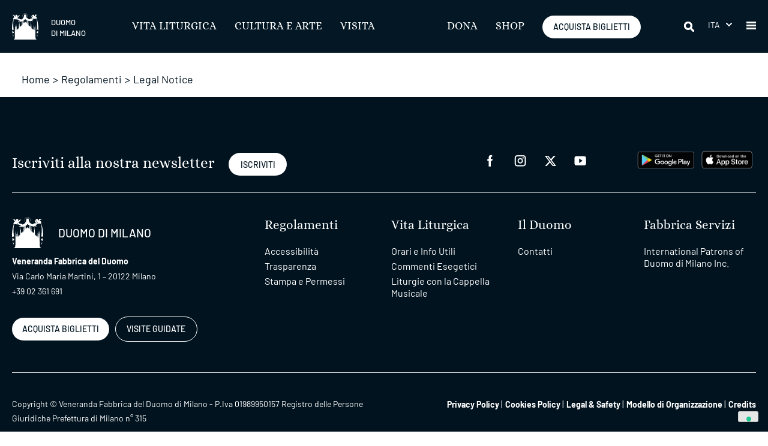

--- FILE ---
content_type: text/html; charset=UTF-8
request_url: https://www.duomomilano.it/regolamenti/legal-notice/
body_size: 13599
content:
<!doctype html>
<html lang="it-IT">

<head>
	<meta charset="UTF-8">
	<meta name="viewport" content="width=device-width, initial-scale=1">
	<link rel="profile" href="https://gmpg.org/xfn/11">
	<meta name='robots' content='index, follow, max-image-preview:large, max-snippet:-1, max-video-preview:-1' />
<link rel="alternate" hreflang="it" href="https://www.duomomilano.it/regolamenti/legal-notice/" />
<link rel="alternate" hreflang="x-default" href="https://www.duomomilano.it/regolamenti/legal-notice/" />

	<!-- This site is optimized with the Yoast SEO plugin v26.5 - https://yoast.com/wordpress/plugins/seo/ -->
	<title>Legal Notice - Duomo di Milano</title>
	<link rel="canonical" href="https://www.duomomilano.it/regolamenti/legal-notice/" />
	<meta property="og:locale" content="it_IT" />
	<meta property="og:type" content="article" />
	<meta property="og:title" content="Legal Notice - Duomo di Milano" />
	<meta property="og:url" content="https://www.duomomilano.it/regolamenti/legal-notice/" />
	<meta property="og:site_name" content="Duomo di Milano" />
	<meta property="article:publisher" content="https://www.facebook.com/duomodimilan/" />
	<meta property="article:modified_time" content="2024-02-01T08:49:29+00:00" />
	<meta name="twitter:card" content="summary_large_image" />
	<meta name="twitter:site" content="@DuomodiMilano" />
	<script type="application/ld+json" class="yoast-schema-graph">{"@context":"https://schema.org","@graph":[{"@type":"WebPage","@id":"https://www.duomomilano.it/regolamenti/legal-notice/","url":"https://www.duomomilano.it/regolamenti/legal-notice/","name":"Legal Notice - Duomo di Milano","isPartOf":{"@id":"https://www.duomomilano.it/#website"},"datePublished":"2023-08-30T10:19:27+00:00","dateModified":"2024-02-01T08:49:29+00:00","breadcrumb":{"@id":"https://www.duomomilano.it/regolamenti/legal-notice/#breadcrumb"},"inLanguage":"it-IT","potentialAction":[{"@type":"ReadAction","target":["https://www.duomomilano.it/regolamenti/legal-notice/"]}]},{"@type":"BreadcrumbList","@id":"https://www.duomomilano.it/regolamenti/legal-notice/#breadcrumb","itemListElement":[{"@type":"ListItem","position":1,"name":"Home","item":"https://www.duomomilano.it/"},{"@type":"ListItem","position":2,"name":"Regolamenti","item":"https://www.duomomilano.it/regolamenti/"},{"@type":"ListItem","position":3,"name":"Legal Notice"}]},{"@type":"WebSite","@id":"https://www.duomomilano.it/#website","url":"https://www.duomomilano.it/","name":"Duomo di Milano","description":"","publisher":{"@id":"https://www.duomomilano.it/#organization"},"potentialAction":[{"@type":"SearchAction","target":{"@type":"EntryPoint","urlTemplate":"https://www.duomomilano.it/?s={search_term_string}"},"query-input":{"@type":"PropertyValueSpecification","valueRequired":true,"valueName":"search_term_string"}}],"inLanguage":"it-IT"},{"@type":"Organization","@id":"https://www.duomomilano.it/#organization","name":"Duomo di Milano","url":"https://www.duomomilano.it/","logo":{"@type":"ImageObject","inLanguage":"it-IT","@id":"https://www.duomomilano.it/#/schema/logo/image/","url":"https://www.duomomilano.it/wp-content/uploads/2024/01/logo-veneranda-fabbrica-duomo-milano.jpg","contentUrl":"https://www.duomomilano.it/wp-content/uploads/2024/01/logo-veneranda-fabbrica-duomo-milano.jpg","width":400,"height":400,"caption":"Duomo di Milano"},"image":{"@id":"https://www.duomomilano.it/#/schema/logo/image/"},"sameAs":["https://www.facebook.com/duomodimilan/","https://x.com/DuomodiMilano","https://www.instagram.com/duomodimilano/","https://www.youtube.com/channel/UCvYKUs5EsrVCZgiDz6-2z8Q"]}]}</script>
	<!-- / Yoast SEO plugin. -->


<link rel='dns-prefetch' href='//static.addtoany.com' />
<link rel="alternate" type="application/rss+xml" title="Duomo di Milano &raquo; Feed" href="https://www.duomomilano.it/feed/" />
<link rel="alternate" type="application/rss+xml" title="Duomo di Milano &raquo; Feed dei commenti" href="https://www.duomomilano.it/comments/feed/" />
<link rel="alternate" title="oEmbed (JSON)" type="application/json+oembed" href="https://www.duomomilano.it/wp-json/oembed/1.0/embed?url=https%3A%2F%2Fwww.duomomilano.it%2Fregolamenti%2Flegal-notice%2F" />
<link rel="alternate" title="oEmbed (XML)" type="text/xml+oembed" href="https://www.duomomilano.it/wp-json/oembed/1.0/embed?url=https%3A%2F%2Fwww.duomomilano.it%2Fregolamenti%2Flegal-notice%2F&#038;format=xml" />
<style id='wp-img-auto-sizes-contain-inline-css'>
img:is([sizes=auto i],[sizes^="auto," i]){contain-intrinsic-size:3000px 1500px}
/*# sourceURL=wp-img-auto-sizes-contain-inline-css */
</style>
<link rel='stylesheet' id='custom-editor-style-css' href='https://www.duomomilano.it/wp-content/themes/vfd/css/editor.css?ver=6.9' media='all' />
<style id='wp-emoji-styles-inline-css'>

	img.wp-smiley, img.emoji {
		display: inline !important;
		border: none !important;
		box-shadow: none !important;
		height: 1em !important;
		width: 1em !important;
		margin: 0 0.07em !important;
		vertical-align: -0.1em !important;
		background: none !important;
		padding: 0 !important;
	}
/*# sourceURL=wp-emoji-styles-inline-css */
</style>
<link rel='stylesheet' id='wp-block-library-css' href='https://www.duomomilano.it/wp-includes/css/dist/block-library/style.min.css?ver=6.9' media='all' />
<style id='global-styles-inline-css'>
:root{--wp--preset--aspect-ratio--square: 1;--wp--preset--aspect-ratio--4-3: 4/3;--wp--preset--aspect-ratio--3-4: 3/4;--wp--preset--aspect-ratio--3-2: 3/2;--wp--preset--aspect-ratio--2-3: 2/3;--wp--preset--aspect-ratio--16-9: 16/9;--wp--preset--aspect-ratio--9-16: 9/16;--wp--preset--color--black: #000000;--wp--preset--color--cyan-bluish-gray: #abb8c3;--wp--preset--color--white: #ffffff;--wp--preset--color--pale-pink: #f78da7;--wp--preset--color--vivid-red: #cf2e2e;--wp--preset--color--luminous-vivid-orange: #ff6900;--wp--preset--color--luminous-vivid-amber: #fcb900;--wp--preset--color--light-green-cyan: #7bdcb5;--wp--preset--color--vivid-green-cyan: #00d084;--wp--preset--color--pale-cyan-blue: #8ed1fc;--wp--preset--color--vivid-cyan-blue: #0693e3;--wp--preset--color--vivid-purple: #9b51e0;--wp--preset--gradient--vivid-cyan-blue-to-vivid-purple: linear-gradient(135deg,rgb(6,147,227) 0%,rgb(155,81,224) 100%);--wp--preset--gradient--light-green-cyan-to-vivid-green-cyan: linear-gradient(135deg,rgb(122,220,180) 0%,rgb(0,208,130) 100%);--wp--preset--gradient--luminous-vivid-amber-to-luminous-vivid-orange: linear-gradient(135deg,rgb(252,185,0) 0%,rgb(255,105,0) 100%);--wp--preset--gradient--luminous-vivid-orange-to-vivid-red: linear-gradient(135deg,rgb(255,105,0) 0%,rgb(207,46,46) 100%);--wp--preset--gradient--very-light-gray-to-cyan-bluish-gray: linear-gradient(135deg,rgb(238,238,238) 0%,rgb(169,184,195) 100%);--wp--preset--gradient--cool-to-warm-spectrum: linear-gradient(135deg,rgb(74,234,220) 0%,rgb(151,120,209) 20%,rgb(207,42,186) 40%,rgb(238,44,130) 60%,rgb(251,105,98) 80%,rgb(254,248,76) 100%);--wp--preset--gradient--blush-light-purple: linear-gradient(135deg,rgb(255,206,236) 0%,rgb(152,150,240) 100%);--wp--preset--gradient--blush-bordeaux: linear-gradient(135deg,rgb(254,205,165) 0%,rgb(254,45,45) 50%,rgb(107,0,62) 100%);--wp--preset--gradient--luminous-dusk: linear-gradient(135deg,rgb(255,203,112) 0%,rgb(199,81,192) 50%,rgb(65,88,208) 100%);--wp--preset--gradient--pale-ocean: linear-gradient(135deg,rgb(255,245,203) 0%,rgb(182,227,212) 50%,rgb(51,167,181) 100%);--wp--preset--gradient--electric-grass: linear-gradient(135deg,rgb(202,248,128) 0%,rgb(113,206,126) 100%);--wp--preset--gradient--midnight: linear-gradient(135deg,rgb(2,3,129) 0%,rgb(40,116,252) 100%);--wp--preset--font-size--small: 13px;--wp--preset--font-size--medium: 20px;--wp--preset--font-size--large: 36px;--wp--preset--font-size--x-large: 42px;--wp--preset--spacing--20: 0.44rem;--wp--preset--spacing--30: 0.67rem;--wp--preset--spacing--40: 1rem;--wp--preset--spacing--50: 1.5rem;--wp--preset--spacing--60: 2.25rem;--wp--preset--spacing--70: 3.38rem;--wp--preset--spacing--80: 5.06rem;--wp--preset--shadow--natural: 6px 6px 9px rgba(0, 0, 0, 0.2);--wp--preset--shadow--deep: 12px 12px 50px rgba(0, 0, 0, 0.4);--wp--preset--shadow--sharp: 6px 6px 0px rgba(0, 0, 0, 0.2);--wp--preset--shadow--outlined: 6px 6px 0px -3px rgb(255, 255, 255), 6px 6px rgb(0, 0, 0);--wp--preset--shadow--crisp: 6px 6px 0px rgb(0, 0, 0);}:where(.is-layout-flex){gap: 0.5em;}:where(.is-layout-grid){gap: 0.5em;}body .is-layout-flex{display: flex;}.is-layout-flex{flex-wrap: wrap;align-items: center;}.is-layout-flex > :is(*, div){margin: 0;}body .is-layout-grid{display: grid;}.is-layout-grid > :is(*, div){margin: 0;}:where(.wp-block-columns.is-layout-flex){gap: 2em;}:where(.wp-block-columns.is-layout-grid){gap: 2em;}:where(.wp-block-post-template.is-layout-flex){gap: 1.25em;}:where(.wp-block-post-template.is-layout-grid){gap: 1.25em;}.has-black-color{color: var(--wp--preset--color--black) !important;}.has-cyan-bluish-gray-color{color: var(--wp--preset--color--cyan-bluish-gray) !important;}.has-white-color{color: var(--wp--preset--color--white) !important;}.has-pale-pink-color{color: var(--wp--preset--color--pale-pink) !important;}.has-vivid-red-color{color: var(--wp--preset--color--vivid-red) !important;}.has-luminous-vivid-orange-color{color: var(--wp--preset--color--luminous-vivid-orange) !important;}.has-luminous-vivid-amber-color{color: var(--wp--preset--color--luminous-vivid-amber) !important;}.has-light-green-cyan-color{color: var(--wp--preset--color--light-green-cyan) !important;}.has-vivid-green-cyan-color{color: var(--wp--preset--color--vivid-green-cyan) !important;}.has-pale-cyan-blue-color{color: var(--wp--preset--color--pale-cyan-blue) !important;}.has-vivid-cyan-blue-color{color: var(--wp--preset--color--vivid-cyan-blue) !important;}.has-vivid-purple-color{color: var(--wp--preset--color--vivid-purple) !important;}.has-black-background-color{background-color: var(--wp--preset--color--black) !important;}.has-cyan-bluish-gray-background-color{background-color: var(--wp--preset--color--cyan-bluish-gray) !important;}.has-white-background-color{background-color: var(--wp--preset--color--white) !important;}.has-pale-pink-background-color{background-color: var(--wp--preset--color--pale-pink) !important;}.has-vivid-red-background-color{background-color: var(--wp--preset--color--vivid-red) !important;}.has-luminous-vivid-orange-background-color{background-color: var(--wp--preset--color--luminous-vivid-orange) !important;}.has-luminous-vivid-amber-background-color{background-color: var(--wp--preset--color--luminous-vivid-amber) !important;}.has-light-green-cyan-background-color{background-color: var(--wp--preset--color--light-green-cyan) !important;}.has-vivid-green-cyan-background-color{background-color: var(--wp--preset--color--vivid-green-cyan) !important;}.has-pale-cyan-blue-background-color{background-color: var(--wp--preset--color--pale-cyan-blue) !important;}.has-vivid-cyan-blue-background-color{background-color: var(--wp--preset--color--vivid-cyan-blue) !important;}.has-vivid-purple-background-color{background-color: var(--wp--preset--color--vivid-purple) !important;}.has-black-border-color{border-color: var(--wp--preset--color--black) !important;}.has-cyan-bluish-gray-border-color{border-color: var(--wp--preset--color--cyan-bluish-gray) !important;}.has-white-border-color{border-color: var(--wp--preset--color--white) !important;}.has-pale-pink-border-color{border-color: var(--wp--preset--color--pale-pink) !important;}.has-vivid-red-border-color{border-color: var(--wp--preset--color--vivid-red) !important;}.has-luminous-vivid-orange-border-color{border-color: var(--wp--preset--color--luminous-vivid-orange) !important;}.has-luminous-vivid-amber-border-color{border-color: var(--wp--preset--color--luminous-vivid-amber) !important;}.has-light-green-cyan-border-color{border-color: var(--wp--preset--color--light-green-cyan) !important;}.has-vivid-green-cyan-border-color{border-color: var(--wp--preset--color--vivid-green-cyan) !important;}.has-pale-cyan-blue-border-color{border-color: var(--wp--preset--color--pale-cyan-blue) !important;}.has-vivid-cyan-blue-border-color{border-color: var(--wp--preset--color--vivid-cyan-blue) !important;}.has-vivid-purple-border-color{border-color: var(--wp--preset--color--vivid-purple) !important;}.has-vivid-cyan-blue-to-vivid-purple-gradient-background{background: var(--wp--preset--gradient--vivid-cyan-blue-to-vivid-purple) !important;}.has-light-green-cyan-to-vivid-green-cyan-gradient-background{background: var(--wp--preset--gradient--light-green-cyan-to-vivid-green-cyan) !important;}.has-luminous-vivid-amber-to-luminous-vivid-orange-gradient-background{background: var(--wp--preset--gradient--luminous-vivid-amber-to-luminous-vivid-orange) !important;}.has-luminous-vivid-orange-to-vivid-red-gradient-background{background: var(--wp--preset--gradient--luminous-vivid-orange-to-vivid-red) !important;}.has-very-light-gray-to-cyan-bluish-gray-gradient-background{background: var(--wp--preset--gradient--very-light-gray-to-cyan-bluish-gray) !important;}.has-cool-to-warm-spectrum-gradient-background{background: var(--wp--preset--gradient--cool-to-warm-spectrum) !important;}.has-blush-light-purple-gradient-background{background: var(--wp--preset--gradient--blush-light-purple) !important;}.has-blush-bordeaux-gradient-background{background: var(--wp--preset--gradient--blush-bordeaux) !important;}.has-luminous-dusk-gradient-background{background: var(--wp--preset--gradient--luminous-dusk) !important;}.has-pale-ocean-gradient-background{background: var(--wp--preset--gradient--pale-ocean) !important;}.has-electric-grass-gradient-background{background: var(--wp--preset--gradient--electric-grass) !important;}.has-midnight-gradient-background{background: var(--wp--preset--gradient--midnight) !important;}.has-small-font-size{font-size: var(--wp--preset--font-size--small) !important;}.has-medium-font-size{font-size: var(--wp--preset--font-size--medium) !important;}.has-large-font-size{font-size: var(--wp--preset--font-size--large) !important;}.has-x-large-font-size{font-size: var(--wp--preset--font-size--x-large) !important;}
/*# sourceURL=global-styles-inline-css */
</style>

<style id='classic-theme-styles-inline-css'>
/*! This file is auto-generated */
.wp-block-button__link{color:#fff;background-color:#32373c;border-radius:9999px;box-shadow:none;text-decoration:none;padding:calc(.667em + 2px) calc(1.333em + 2px);font-size:1.125em}.wp-block-file__button{background:#32373c;color:#fff;text-decoration:none}
/*# sourceURL=/wp-includes/css/classic-themes.min.css */
</style>
<link rel='stylesheet' id='wpml-legacy-dropdown-click-0-css' href='https://www.duomomilano.it/wp-content/plugins/sitepress-multilingual-cms/templates/language-switchers/legacy-dropdown-click/style.min.css?ver=1' media='all' />
<link rel='stylesheet' id='font-style-css' href='https://www.duomomilano.it/wp-content/themes/vfd/font/font.css?ver=6.9' media='all' />
<link rel='stylesheet' id='bootstrapstyle-vfd-css' href='https://www.duomomilano.it/wp-content/themes/vfd/bootstrap/css/bootstrap.min.css?ver=5.3.1' media='all' />
<link rel='stylesheet' id='owl-style-css' href='https://www.duomomilano.it/wp-content/themes/vfd/owl/assets/owl.carousel.min.css?ver=1.2.1' media='all' />
<link rel='stylesheet' id='vfd-style-css' href='https://www.duomomilano.it/wp-content/themes/vfd/style.css?ver=1.2.1' media='all' />
<link rel='stylesheet' id='addtoany-css' href='https://www.duomomilano.it/wp-content/plugins/add-to-any/addtoany.min.css?ver=1.16' media='all' />
<script id="wpml-cookie-js-extra">
var wpml_cookies = {"wp-wpml_current_language":{"value":"it","expires":1,"path":"/"}};
var wpml_cookies = {"wp-wpml_current_language":{"value":"it","expires":1,"path":"/"}};
//# sourceURL=wpml-cookie-js-extra
</script>
<script src="https://www.duomomilano.it/wp-content/plugins/sitepress-multilingual-cms/res/js/cookies/language-cookie.js?ver=486900" id="wpml-cookie-js" defer data-wp-strategy="defer"></script>
<script id="addtoany-core-js-before">
window.a2a_config=window.a2a_config||{};a2a_config.callbacks=[];a2a_config.overlays=[];a2a_config.templates={};a2a_localize = {
	Share: "Condividi",
	Save: "Salva",
	Subscribe: "Abbonati",
	Email: "Email",
	Bookmark: "Segnalibro",
	ShowAll: "espandi",
	ShowLess: "comprimi",
	FindServices: "Trova servizi",
	FindAnyServiceToAddTo: "Trova subito un servizio da aggiungere",
	PoweredBy: "Powered by",
	ShareViaEmail: "Condividi via email",
	SubscribeViaEmail: "Iscriviti via email",
	BookmarkInYourBrowser: "Aggiungi ai segnalibri",
	BookmarkInstructions: "Premi Ctrl+D o \u2318+D per mettere questa pagina nei preferiti",
	AddToYourFavorites: "Aggiungi ai favoriti",
	SendFromWebOrProgram: "Invia da qualsiasi indirizzo email o programma di posta elettronica",
	EmailProgram: "Programma di posta elettronica",
	More: "Di più&#8230;",
	ThanksForSharing: "Grazie per la condivisione!",
	ThanksForFollowing: "Thanks for following!"
};

a2a_config.icon_color="#ffffff,#01131f";

//# sourceURL=addtoany-core-js-before
</script>
<script defer src="https://static.addtoany.com/menu/page.js" id="addtoany-core-js"></script>
<script src="https://www.duomomilano.it/wp-includes/js/jquery/jquery.min.js?ver=3.7.1" id="jquery-core-js"></script>
<script src="https://www.duomomilano.it/wp-includes/js/jquery/jquery-migrate.min.js?ver=3.4.1" id="jquery-migrate-js"></script>
<script defer src="https://www.duomomilano.it/wp-content/plugins/add-to-any/addtoany.min.js?ver=1.1" id="addtoany-jquery-js"></script>
<script src="https://www.duomomilano.it/wp-content/plugins/sitepress-multilingual-cms/templates/language-switchers/legacy-dropdown-click/script.min.js?ver=1" id="wpml-legacy-dropdown-click-0-js"></script>
<script src="https://www.duomomilano.it/wp-content/themes/vfd/js/jquery.scrolltofixed-min.js" id="scrolltofixed-vfd-js"></script>
<script src="https://www.duomomilano.it/wp-content/themes/vfd/js/jquery.matchHeight-min.js" id="match-height-vfd-js"></script>
<script src="https://www.duomomilano.it/wp-content/themes/vfd/js/main.js?ver%5B0%5D=jquery" id="mainjs-vfd-js"></script>
<link rel="https://api.w.org/" href="https://www.duomomilano.it/wp-json/" /><link rel="alternate" title="JSON" type="application/json" href="https://www.duomomilano.it/wp-json/wp/v2/pages/228" /><link rel="EditURI" type="application/rsd+xml" title="RSD" href="https://www.duomomilano.it/xmlrpc.php?rsd" />
<link rel='shortlink' href='https://www.duomomilano.it/?p=228' />
<meta name="generator" content="WPML ver:4.8.6 stt:1,27;" />
<link rel="icon" href="https://www.duomomilano.it/wp-content/uploads/2023/12/duomomilano-150x150.png" sizes="32x32" />
<link rel="icon" href="https://www.duomomilano.it/wp-content/uploads/2023/12/duomomilano.png" sizes="192x192" />
<link rel="apple-touch-icon" href="https://www.duomomilano.it/wp-content/uploads/2023/12/duomomilano.png" />
<meta name="msapplication-TileImage" content="https://www.duomomilano.it/wp-content/uploads/2023/12/duomomilano.png" />
	<script type="text/javascript">
var _iub = _iub || [];
_iub.csConfiguration = {"consentOnContinuedBrowsing":false,"floatingPreferencesButtonDisplay":"bottom-right","gdprAppliesGlobally":false,"invalidateConsentWithoutLog":true,"perPurposeConsent":true,"siteId":2513301,"whitelabel":false,"cookiePolicyId":24829217,"lang":"it", "banner":{ "acceptButtonCaptionColor":"#FFFFFF","acceptButtonColor":"#0073CE","acceptButtonDisplay":true,"backgroundColor":"#FFFFFF","brandBackgroundColor":"#FFFFFF","brandTextColor":"#000000","closeButtonRejects":true,"customizeButtonCaptionColor":"#4D4D4D","customizeButtonColor":"#DADADA","customizeButtonDisplay":true,"explicitWithdrawal":true,"position":"float-bottom-center","rejectButtonCaptionColor":"#FFFFFF","rejectButtonColor":"#0073CE","rejectButtonDisplay":true,"textColor":"#000000" }};
</script>
<script type="text/javascript" src="//cs.iubenda.com/sync/2513301.js"></script>
<script type="text/javascript" src="//cdn.iubenda.com/cs/iubenda_cs.js" charset="UTF-8" async></script>	<!-- Google Tag Manager -->
	<script>
		(function(w, d, s, l, i) {
			w[l] = w[l] || [];
			w[l].push({
				'gtm.start': new Date().getTime(),
				event: 'gtm.js'
			});
			var f = d.getElementsByTagName(s)[0],
				j = d.createElement(s),
				dl = l != 'dataLayer' ? '&l=' + l : '';
			j.async = true;
			j.src =
				'https://www.googletagmanager.com/gtm.js?id=' + i + dl;
			f.parentNode.insertBefore(j, f);
		})(window, document, 'script', 'dataLayer', 'GTM-NGK8HJW');
	</script>
	<!-- End Google Tag Manager -->
	<style type="text/css">
		body.error404 .header-custom-page {
			display: none;
		}
	</style>
</head>

<body class="wp-singular page-template-default page page-id-228 page-child parent-pageid-694 wp-custom-logo wp-theme-vfd">
	<!-- Google Tag Manager (noscript) -->
	<noscript><iframe src="https://www.googletagmanager.com/ns.html?id=GTM-NGK8HJW" height="0" width="0" style="display:none;visibility:hidden"></iframe></noscript>
	<!-- End Google Tag Manager (noscript) -->
		<div id="page" class="site container-fluid">
		<a class="skip-link screen-reader-text" href="#primary">Salta</a>
		<header id="masthead" class="site-header">
			<div class="box-container height-header">
				<!-- nav button_container -->
				<div class="site-branding">
					<a href="https://www.duomomilano.it/" class="custom-logo-link" title="Vai alla Home Page" a" rel="home"><img width="44" height="44" src="https://www.duomomilano.it/wp-content/uploads/2023/08/cropped-Logo-Duomo-di-Milano.png" class="custom-logo" alt="Logo Veneranda Fabbrica del Duomo di Milano, per allegati" decoding="async" /></a>						<p class="site-title d-none d-sm-block d-md-block d-lg-block d-xl-block d-xxl-block"><a href="https://www.duomomilano.it/" rel="home" aria-label="Duomo di Milano">Duomo <br>di Milano<!--?php bloginfo('name'); ? --></a></p>
									</div><!-- .site-branding -->
				<nav id="site-navigation" class="main-navigation">
					<!-- <button class="menu-toggle" aria-controls="primary-menu" aria-expanded="false">Menu principale</button> -->
					<div class="menu-menu-header-container"><ul id="Header" class="menu-navigation"><li id="menu-item-186" class="menu-item menu-item-type-post_type menu-item-object-page menu-item-186"><a href="https://www.duomomilano.it/vita-liturgica/">Vita Liturgica</a></li>
<li id="menu-item-197" class="menu-item menu-item-type-post_type menu-item-object-page menu-item-197"><a href="https://www.duomomilano.it/cultura-e-arte/">Cultura e Arte</a></li>
<li id="menu-item-200" class="menu-item menu-item-type-post_type menu-item-object-page menu-item-200"><a href="https://www.duomomilano.it/prenota-una-visita-nel-duomo-di-milano/">Visita</a></li>
</ul></div>					<div class="menu-menu-header-right-container"><ul id="Header-right" class="menu-navigation"><li id="menu-item-205" class="menu-item menu-item-type-post_type menu-item-object-page menu-item-205"><a href="https://www.duomomilano.it/dona/">Dona</a></li>
<li id="menu-item-14537" class="menu-item menu-item-type-custom menu-item-object-custom menu-item-14537"><a target="_blank" href="https://www.duomoshop.com/">SHOP</a></li>
</ul></div>					<div class="btn-acquista">
						<a href="https://ticket.duomomilano.it/" target="_blank" aria-label="ACQUISTA BIGLIETTI">ACQUISTA BIGLIETTI</a>
					</div><!-- btn-acquista -->
					<div class="btn-tickets d-block d-lg-none d-xl-none d-xxl-none">
						<a href="https://ticket.duomomilano.it/" target="_blank" aria-label="BIGLIETTI"><img src="https://www.duomomilano.it/wp-content/themes/vfd/images/icone/ico_ticket.png">BIGLIETTI</a>
					</div><!-- btn-acquista -->
					<div class="search-box">
						<form action="https://www.duomomilano.it/cerca" method="get">
							<div class="input-holder">
								<button aria-expanded="true" class="search-icon" onclick="searchToggle(this, event);" aria-label="Cerca"><span aria-label="Cerca"></span></button>
								<input type="text" name="q" class="search-input" value="Cerca" placeholder="Cerca" />
							</div>
							<button class="close" onclick="searchToggle(this, event);" aria-label="close"></button>
							<button type="submit" class="btn" aria-label="Cerca">Cerca</button>
						</form>
					</div><!-- search-box -->
					<div class="select-language"><!--  tabindex="1" -->
						
<div class="wpml-ls-statics-shortcode_actions wpml-ls wpml-ls-legacy-dropdown-click js-wpml-ls-legacy-dropdown-click">
	<ul role="menu">

		<li class="wpml-ls-slot-shortcode_actions wpml-ls-item wpml-ls-item-it wpml-ls-current-language wpml-ls-first-item wpml-ls-last-item wpml-ls-item-legacy-dropdown-click" role="none">

			<a href="#" class="js-wpml-ls-item-toggle wpml-ls-item-toggle" role="menuitem" title="Passa a Ita">
                <span class="wpml-ls-native" role="menuitem">Ita</span></a>

			<ul class="js-wpml-ls-sub-menu wpml-ls-sub-menu" role="menu">
							</ul>

		</li>

	</ul>
</div>
						<!--<input class="selectopt" name="language" type="radio" id="opt1" checked>
						<label for="opt1" class="option">ITA</label>
						<input class="selectopt" name="language" type="radio" id="opt2">
						<label for="opt2" class="option">ENG</label>-->
					</div><!-- select-language -->
				</nav><!-- #site-navigation -->
				<input type="checkbox" id="main-menu-toggle" />
				<a href="javascript:void(0)" role="button" aria-pressed="true" class="styleFocus" aria-label="Menu">
					<div class="button_container" id="toggle-vfd">
						<span class="top"></span>
						<span class="middle"></span>
						<span class="bottom"></span>
					</div>
				</a>
				<!-- overlay -->
				<div id="overlay" class="overlay">
					<div class="div-height-full"></div>
					<!-- menu open header -->
					<div class="container desktop">
						<div class="row">
							<div class="col-12 col-sm-12 col-md-12 col-lg-6">
								<div class="container-full">
									<div class="row">
										<div class="col-12 col-sm-12 col-md-12 col-lg-4">
											<div class="no-mobile">
												<div class="menu-main-menu-left-container"><ul id="Header-open" class="menu-navigation"><li id="menu-item-675" class="name-page menu-item menu-item-type-custom menu-item-object-custom menu-item-675"><a>Chi siamo</a></li>
<li id="menu-item-12693" class="menu-item menu-item-type-post_type menu-item-object-page menu-item-12693"><a href="https://www.duomomilano.it/scopri-chi-siamo/">Chi Siamo</a></li>
<li id="menu-item-12694" class="menu-item menu-item-type-post_type menu-item-object-page menu-item-12694"><a href="https://www.duomomilano.it/scopri-chi-siamo/la-veneranda-fabbrica-del-duomo-di-milano/">Veneranda Fabbrica</a></li>
<li id="menu-item-12699" class="menu-item menu-item-type-post_type menu-item-object-page menu-item-12699"><a href="https://www.duomomilano.it/scopri-chi-siamo/la-cava-di-candoglia/">Cava di Candoglia</a></li>
<li id="menu-item-12696" class="menu-item menu-item-type-post_type menu-item-object-page menu-item-12696"><a href="https://www.duomomilano.it/scopri-chi-siamo/il-cantiere-marmisti/">Cantiere Marmisti</a></li>
<li id="menu-item-12695" class="menu-item menu-item-type-post_type menu-item-object-page menu-item-12695"><a href="https://www.duomomilano.it/scopri-chi-siamo/il-cantiere-duomo/">Cantiere Duomo</a></li>
<li id="menu-item-20525" class="menu-item menu-item-type-post_type menu-item-object-page menu-item-20525"><a href="https://www.duomomilano.it/cappella-musicale-duomo-milano/">La Cappella Musicale del Duomo di Milano</a></li>
<li id="menu-item-680" class="menu-item menu-item-type-post_type menu-item-object-page menu-item-680"><a href="https://www.duomomilano.it/prenota-una-visita-nel-duomo-di-milano/contatti/">Contatti</a></li>
</ul></div>											</div>
											<div class="mobile">
												<div class="menu-main-menu-left-container"><ul id="Header-open" class="menu-navigation-mobile" data-ref_menu="menu-1"><li class="name-page menu-item menu-item-type-custom menu-item-object-custom menu-item-675"><a>Chi siamo</a></li>
<li class="menu-item menu-item-type-post_type menu-item-object-page menu-item-12693"><a href="https://www.duomomilano.it/scopri-chi-siamo/">Chi Siamo</a></li>
<li class="menu-item menu-item-type-post_type menu-item-object-page menu-item-12694"><a href="https://www.duomomilano.it/scopri-chi-siamo/la-veneranda-fabbrica-del-duomo-di-milano/">Veneranda Fabbrica</a></li>
<li class="menu-item menu-item-type-post_type menu-item-object-page menu-item-12699"><a href="https://www.duomomilano.it/scopri-chi-siamo/la-cava-di-candoglia/">Cava di Candoglia</a></li>
<li class="menu-item menu-item-type-post_type menu-item-object-page menu-item-12696"><a href="https://www.duomomilano.it/scopri-chi-siamo/il-cantiere-marmisti/">Cantiere Marmisti</a></li>
<li class="menu-item menu-item-type-post_type menu-item-object-page menu-item-12695"><a href="https://www.duomomilano.it/scopri-chi-siamo/il-cantiere-duomo/">Cantiere Duomo</a></li>
<li class="menu-item menu-item-type-post_type menu-item-object-page menu-item-20525"><a href="https://www.duomomilano.it/cappella-musicale-duomo-milano/">La Cappella Musicale del Duomo di Milano</a></li>
<li class="menu-item menu-item-type-post_type menu-item-object-page menu-item-680"><a href="https://www.duomomilano.it/prenota-una-visita-nel-duomo-di-milano/contatti/">Contatti</a></li>
</ul></div>											</div>
										</div>
										<div class="col-12 col-sm-12 col-md-12 col-lg-4">
											<div class="no-mobile">
												<div class="menu-main-menu-center-container"><ul id="Header-open" class="menu-navigation"><li id="menu-item-679" class="name-page menu-item menu-item-type-custom menu-item-object-custom menu-item-679"><a>VITA LITURGICA</a></li>
<li id="menu-item-12701" class="menu-item menu-item-type-post_type menu-item-object-page menu-item-12701"><a href="https://www.duomomilano.it/vita-liturgica/">Vita Liturgica</a></li>
<li id="menu-item-12703" class="menu-item menu-item-type-custom menu-item-object-custom menu-item-12703"><a href="https://www.duomomilano.it/vita-liturgica/#celebrazioni">Orari e Info Utili</a></li>
<li id="menu-item-12704" class="menu-item menu-item-type-custom menu-item-object-custom menu-item-12704"><a href="https://www.duomomilano.it/vita-liturgica/#celebrazioni">Celebrazioni Liturgiche</a></li>
<li id="menu-item-768" class="menu-item menu-item-type-post_type menu-item-object-page menu-item-768"><a href="https://www.duomomilano.it/vita-liturgica/arcivescovo/">Arcivescovo</a></li>
<li id="menu-item-769" class="menu-item menu-item-type-post_type menu-item-object-page menu-item-769"><a href="https://www.duomomilano.it/vita-liturgica/capitolo-metropolitano/">Capitolo Metropolitano</a></li>
<li id="menu-item-771" class="menu-item menu-item-type-post_type menu-item-object-page menu-item-771"><a href="https://www.duomomilano.it/vita-liturgica/commenti-esegetici/">Commenti Esegetici</a></li>
<li id="menu-item-12702" class="menu-item menu-item-type-post_type menu-item-object-page menu-item-12702"><a href="https://www.duomomilano.it/vita-liturgica/liturgie-con-la-cappella-musicale/">Liturgie con la Cappella Musicale</a></li>
<li id="menu-item-772" class="menu-item menu-item-type-post_type menu-item-object-page menu-item-772"><a href="https://www.duomomilano.it/vita-liturgica/il-duomo-notizie/">Duomo Notizie</a></li>
</ul></div>											</div>
											<div class="mobile">
												<div class="menu-main-menu-center-container"><ul id="Header-open" class="menu-navigation-mobile" data-ref_menu="menu-2"><li class="name-page menu-item menu-item-type-custom menu-item-object-custom menu-item-679"><a>VITA LITURGICA</a></li>
<li class="menu-item menu-item-type-post_type menu-item-object-page menu-item-12701"><a href="https://www.duomomilano.it/vita-liturgica/">Vita Liturgica</a></li>
<li class="menu-item menu-item-type-custom menu-item-object-custom menu-item-12703"><a href="https://www.duomomilano.it/vita-liturgica/#celebrazioni">Orari e Info Utili</a></li>
<li class="menu-item menu-item-type-custom menu-item-object-custom menu-item-12704"><a href="https://www.duomomilano.it/vita-liturgica/#celebrazioni">Celebrazioni Liturgiche</a></li>
<li class="menu-item menu-item-type-post_type menu-item-object-page menu-item-768"><a href="https://www.duomomilano.it/vita-liturgica/arcivescovo/">Arcivescovo</a></li>
<li class="menu-item menu-item-type-post_type menu-item-object-page menu-item-769"><a href="https://www.duomomilano.it/vita-liturgica/capitolo-metropolitano/">Capitolo Metropolitano</a></li>
<li class="menu-item menu-item-type-post_type menu-item-object-page menu-item-771"><a href="https://www.duomomilano.it/vita-liturgica/commenti-esegetici/">Commenti Esegetici</a></li>
<li class="menu-item menu-item-type-post_type menu-item-object-page menu-item-12702"><a href="https://www.duomomilano.it/vita-liturgica/liturgie-con-la-cappella-musicale/">Liturgie con la Cappella Musicale</a></li>
<li class="menu-item menu-item-type-post_type menu-item-object-page menu-item-772"><a href="https://www.duomomilano.it/vita-liturgica/il-duomo-notizie/">Duomo Notizie</a></li>
</ul></div>											</div>
										</div>
										<div class="col-12 col-sm-12 col-md-12 col-lg-4">
											<div class="no-mobile">
												<div class="menu-main-menu-right-container"><ul id="Header-open" class="menu-navigation"><li id="menu-item-681" class="name-page menu-item menu-item-type-custom menu-item-object-custom menu-item-681"><a>Cultura e Arte</a></li>
<li id="menu-item-12705" class="menu-item menu-item-type-post_type menu-item-object-page menu-item-12705"><a href="https://www.duomomilano.it/cultura-e-arte/">Cultura e Arte</a></li>
<li id="menu-item-793" class="menu-item menu-item-type-post_type menu-item-object-page menu-item-793"><a href="https://www.duomomilano.it/cultura-e-arte/museo-del-duomo/">Museo del Duomo</a></li>
<li id="menu-item-33976" class="menu-item menu-item-type-post_type menu-item-object-page menu-item-33976"><a href="https://www.duomomilano.it/cultura-e-arte/catalogo-opere/">Catalogo</a></li>
<li id="menu-item-792" class="menu-item menu-item-type-post_type menu-item-object-page menu-item-792"><a href="https://www.duomomilano.it/cultura-e-arte/archivio-e-biblioteca/">Archivio e Biblioteca</a></li>
<li id="menu-item-791" class="menu-item menu-item-type-post_type menu-item-object-page menu-item-791"><a href="https://www.duomomilano.it/cultura-e-arte/education/">Education</a></li>
<li id="menu-item-790" class="menu-item menu-item-type-post_type menu-item-object-page menu-item-790"><a href="https://www.duomomilano.it/cultura-e-arte/scuola-della-cattedrale/">Scuola della Cattedrale</a></li>
<li id="menu-item-48576" class="menu-item menu-item-type-post_type menu-item-object-page menu-item-48576"><a href="https://www.duomomilano.it/cultura-e-arte/approfondimenti/">Approfondimenti</a></li>
</ul></div>											</div>
											<div class="mobile">
												<div class="menu-main-menu-right-container"><ul id="Header-open" class="menu-navigation-mobile" data-ref_menu="menu-3"><li class="name-page menu-item menu-item-type-custom menu-item-object-custom menu-item-681"><a>Cultura e Arte</a></li>
<li class="menu-item menu-item-type-post_type menu-item-object-page menu-item-12705"><a href="https://www.duomomilano.it/cultura-e-arte/">Cultura e Arte</a></li>
<li class="menu-item menu-item-type-post_type menu-item-object-page menu-item-793"><a href="https://www.duomomilano.it/cultura-e-arte/museo-del-duomo/">Museo del Duomo</a></li>
<li class="menu-item menu-item-type-post_type menu-item-object-page menu-item-33976"><a href="https://www.duomomilano.it/cultura-e-arte/catalogo-opere/">Catalogo</a></li>
<li class="menu-item menu-item-type-post_type menu-item-object-page menu-item-792"><a href="https://www.duomomilano.it/cultura-e-arte/archivio-e-biblioteca/">Archivio e Biblioteca</a></li>
<li class="menu-item menu-item-type-post_type menu-item-object-page menu-item-791"><a href="https://www.duomomilano.it/cultura-e-arte/education/">Education</a></li>
<li class="menu-item menu-item-type-post_type menu-item-object-page menu-item-790"><a href="https://www.duomomilano.it/cultura-e-arte/scuola-della-cattedrale/">Scuola della Cattedrale</a></li>
<li class="menu-item menu-item-type-post_type menu-item-object-page menu-item-48576"><a href="https://www.duomomilano.it/cultura-e-arte/approfondimenti/">Approfondimenti</a></li>
</ul></div>											</div>
										</div>
									</div>
									<div class="row">
										<div class="col-12 col-sm-12 col-md-12 col-lg-4">
											<div class="no-mobile">
												<div class="menu-main-menu-left-bottom-container"><ul id="Header-open" class="menu-navigation"><li id="menu-item-678" class="name-page menu-item menu-item-type-custom menu-item-object-custom menu-item-678"><a>Dona</a></li>
<li id="menu-item-16682" class="menu-item menu-item-type-post_type menu-item-object-page menu-item-16682"><a href="https://www.duomomilano.it/dona/">Dona</a></li>
<li id="menu-item-12706" class="menu-item menu-item-type-post_type menu-item-object-page menu-item-12706"><a href="https://www.duomomilano.it/dona/adotta-una-guglia/">Adotta una Guglia</a></li>
<li id="menu-item-12709" class="menu-item menu-item-type-post_type menu-item-object-page menu-item-12709"><a href="https://www.duomomilano.it/dona/sostieni-il-grande-organo/">15800 Note per il Duomo</a></li>
<li id="menu-item-12710" class="menu-item menu-item-type-post_type menu-item-object-page menu-item-12710"><a href="https://www.duomomilano.it/dona/donazione-libera/">Donazione Libera</a></li>
<li id="menu-item-12711" class="menu-item menu-item-type-post_type menu-item-object-page menu-item-12711"><a href="https://www.duomomilano.it/dona/adotta-una-statua/">Adotta una Statua</a></li>
<li id="menu-item-12712" class="menu-item menu-item-type-post_type menu-item-object-page menu-item-12712"><a href="https://www.duomomilano.it/dona/come-donare/">Come Donare</a></li>
<li id="menu-item-12725" class="menu-item menu-item-type-post_type menu-item-object-page menu-item-12725"><a href="https://www.duomomilano.it/dona/lasciti-e-legati-testamentari/">Lasciti e Testamentari</a></li>
<li id="menu-item-12727" class="menu-item menu-item-type-post_type menu-item-object-page menu-item-12727"><a href="https://www.duomomilano.it/dona/acquisti-e-bomboniere/">Acquisti e Bomboniere</a></li>
<li id="menu-item-12728" class="menu-item menu-item-type-custom menu-item-object-custom menu-item-12728"><a target="_blank" href="https://5x1000.duomomilano.it/">5&#215;1000</a></li>
<li id="menu-item-12729" class="menu-item menu-item-type-post_type menu-item-object-page menu-item-12729"><a href="https://www.duomomilano.it/dona/sostenitori-e-partner/">Sostenitori &#038; Partner</a></li>
<li id="menu-item-12730" class="menu-item menu-item-type-post_type menu-item-object-page menu-item-12730"><a href="https://www.duomomilano.it/dona/albo-e-donatori/">Albo Donatori</a></li>
</ul></div>											</div>
											<div class="mobile">
												<div class="menu-main-menu-left-bottom-container"><ul id="Header-open" class="menu-navigation-mobile" data-ref_menu="menu-4"><li class="name-page menu-item menu-item-type-custom menu-item-object-custom menu-item-678"><a>Dona</a></li>
<li class="menu-item menu-item-type-post_type menu-item-object-page menu-item-16682"><a href="https://www.duomomilano.it/dona/">Dona</a></li>
<li class="menu-item menu-item-type-post_type menu-item-object-page menu-item-12706"><a href="https://www.duomomilano.it/dona/adotta-una-guglia/">Adotta una Guglia</a></li>
<li class="menu-item menu-item-type-post_type menu-item-object-page menu-item-12709"><a href="https://www.duomomilano.it/dona/sostieni-il-grande-organo/">15800 Note per il Duomo</a></li>
<li class="menu-item menu-item-type-post_type menu-item-object-page menu-item-12710"><a href="https://www.duomomilano.it/dona/donazione-libera/">Donazione Libera</a></li>
<li class="menu-item menu-item-type-post_type menu-item-object-page menu-item-12711"><a href="https://www.duomomilano.it/dona/adotta-una-statua/">Adotta una Statua</a></li>
<li class="menu-item menu-item-type-post_type menu-item-object-page menu-item-12712"><a href="https://www.duomomilano.it/dona/come-donare/">Come Donare</a></li>
<li class="menu-item menu-item-type-post_type menu-item-object-page menu-item-12725"><a href="https://www.duomomilano.it/dona/lasciti-e-legati-testamentari/">Lasciti e Testamentari</a></li>
<li class="menu-item menu-item-type-post_type menu-item-object-page menu-item-12727"><a href="https://www.duomomilano.it/dona/acquisti-e-bomboniere/">Acquisti e Bomboniere</a></li>
<li class="menu-item menu-item-type-custom menu-item-object-custom menu-item-12728"><a target="_blank" href="https://5x1000.duomomilano.it/">5&#215;1000</a></li>
<li class="menu-item menu-item-type-post_type menu-item-object-page menu-item-12729"><a href="https://www.duomomilano.it/dona/sostenitori-e-partner/">Sostenitori &#038; Partner</a></li>
<li class="menu-item menu-item-type-post_type menu-item-object-page menu-item-12730"><a href="https://www.duomomilano.it/dona/albo-e-donatori/">Albo Donatori</a></li>
</ul></div>											</div>
										</div>
										<div class="col-12 col-sm-12 col-md-12 col-lg-4">
											<div class="no-mobile">
												<div class="menu-main-menu-center-bottom-container"><ul id="Header-open" class="menu-navigation"><li id="menu-item-677" class="name-page menu-item menu-item-type-custom menu-item-object-custom menu-item-677"><a>Visita</a></li>
<li id="menu-item-12741" class="menu-item menu-item-type-post_type menu-item-object-page menu-item-12741"><a href="https://www.duomomilano.it/prenota-una-visita-nel-duomo-di-milano/">Visita</a></li>
<li id="menu-item-18435" class="menu-item menu-item-type-custom menu-item-object-custom menu-item-18435"><a target="_blank" href="https://ticket.duomomilano.it/visite-guidate/">Visite Guidate in Programma</a></li>
<li id="menu-item-12750" class="menu-item menu-item-type-post_type menu-item-object-page menu-item-12750"><a href="https://www.duomomilano.it/prenota-una-visita-nel-duomo-di-milano/prenota-un-tour-privato-o-per-gruppi-nel-duomo-di-milano/">Visite Guidate Private</a></li>
<li id="menu-item-12751" class="menu-item menu-item-type-post_type menu-item-object-page menu-item-12751"><a href="https://www.duomomilano.it/prenota-una-visita-nel-duomo-di-milano/location-per-eventi/">Eventi &#038; M.I.C.E.</a></li>
<li id="menu-item-12752" class="menu-item menu-item-type-custom menu-item-object-custom menu-item-12752"><a href="https://www.duomomilano.it/prenota-una-visita-nel-duomo-di-milano#prossimi-eventi-visita">Eventi in Evidenza</a></li>
<li id="menu-item-48577" class="menu-item menu-item-type-custom menu-item-object-custom menu-item-48577"><a target="_blank" href="https://ticket.duomomilano.it/eventi/duomo-smart-experience/">Duomo Smart Experience</a></li>
<li id="menu-item-12759" class="menu-item menu-item-type-custom menu-item-object-custom menu-item-12759"><a target="_blank" href="https://ticket.duomomilano.it/en/eventi/esperienza-di-realta-aumentata/">Realtà Aumentata</a></li>
<li id="menu-item-12760" class="menu-item menu-item-type-custom menu-item-object-custom menu-item-12760"><a target="_blank" href="https://ticket.duomomilano.it/en/eventi/alle-origini-del-duomo-esperienza-di-realta-virtuale-alla-scoperta-delle-cave-di-candoglia/">Realtà Virtuale</a></li>
<li id="menu-item-12761" class="menu-item menu-item-type-custom menu-item-object-custom menu-item-12761"><a target="_blank" href="https://webcam.duomomilano.it/">Webcam Duomo</a></li>
<li id="menu-item-15066" class="menu-item menu-item-type-custom menu-item-object-custom menu-item-15066"><a target="_blank" href="https://3d.duomomilano.it/">Tour 3D</a></li>
<li id="menu-item-12762" class="menu-item menu-item-type-custom menu-item-object-custom menu-item-12762"><a href="https://www.duomomilano.it/prenota-una-visita-nel-duomo-di-milano#info-utili-visita">Info Utili</a></li>
</ul></div>											</div>
											<div class="mobile">
												<div class="menu-main-menu-center-bottom-container"><ul id="Header-open" class="menu-navigation-mobile" data-ref_menu="menu-5"><li class="name-page menu-item menu-item-type-custom menu-item-object-custom menu-item-677"><a>Visita</a></li>
<li class="menu-item menu-item-type-post_type menu-item-object-page menu-item-12741"><a href="https://www.duomomilano.it/prenota-una-visita-nel-duomo-di-milano/">Visita</a></li>
<li class="menu-item menu-item-type-custom menu-item-object-custom menu-item-18435"><a target="_blank" href="https://ticket.duomomilano.it/visite-guidate/">Visite Guidate in Programma</a></li>
<li class="menu-item menu-item-type-post_type menu-item-object-page menu-item-12750"><a href="https://www.duomomilano.it/prenota-una-visita-nel-duomo-di-milano/prenota-un-tour-privato-o-per-gruppi-nel-duomo-di-milano/">Visite Guidate Private</a></li>
<li class="menu-item menu-item-type-post_type menu-item-object-page menu-item-12751"><a href="https://www.duomomilano.it/prenota-una-visita-nel-duomo-di-milano/location-per-eventi/">Eventi &#038; M.I.C.E.</a></li>
<li class="menu-item menu-item-type-custom menu-item-object-custom menu-item-12752"><a href="https://www.duomomilano.it/prenota-una-visita-nel-duomo-di-milano#prossimi-eventi-visita">Eventi in Evidenza</a></li>
<li class="menu-item menu-item-type-custom menu-item-object-custom menu-item-48577"><a target="_blank" href="https://ticket.duomomilano.it/eventi/duomo-smart-experience/">Duomo Smart Experience</a></li>
<li class="menu-item menu-item-type-custom menu-item-object-custom menu-item-12759"><a target="_blank" href="https://ticket.duomomilano.it/en/eventi/esperienza-di-realta-aumentata/">Realtà Aumentata</a></li>
<li class="menu-item menu-item-type-custom menu-item-object-custom menu-item-12760"><a target="_blank" href="https://ticket.duomomilano.it/en/eventi/alle-origini-del-duomo-esperienza-di-realta-virtuale-alla-scoperta-delle-cave-di-candoglia/">Realtà Virtuale</a></li>
<li class="menu-item menu-item-type-custom menu-item-object-custom menu-item-12761"><a target="_blank" href="https://webcam.duomomilano.it/">Webcam Duomo</a></li>
<li class="menu-item menu-item-type-custom menu-item-object-custom menu-item-15066"><a target="_blank" href="https://3d.duomomilano.it/">Tour 3D</a></li>
<li class="menu-item menu-item-type-custom menu-item-object-custom menu-item-12762"><a href="https://www.duomomilano.it/prenota-una-visita-nel-duomo-di-milano#info-utili-visita">Info Utili</a></li>
</ul></div>											</div>
										</div>
										<div class="col-12 col-sm-12 col-md-12 col-lg-4">
											<div class="no-mobile">
												<div class="menu-main-menu-right-bottom-container"><ul id="Header-open" class="menu-navigation"><li id="menu-item-676" class="name-page menu-item menu-item-type-custom menu-item-object-custom menu-item-676"><a>TICKETS</a></li>
<li id="menu-item-12763" class="menu-item menu-item-type-custom menu-item-object-custom menu-item-12763"><a target="_blank" href="https://ticket.duomomilano.it/">Tickets</a></li>
<li id="menu-item-12764" class="menu-item menu-item-type-custom menu-item-object-custom menu-item-12764"><a target="_blank" href="https://ticket.duomomilano.it/concerti-ed-eventi/">Altre Iniziative</a></li>
<li id="menu-item-12765" class="menu-item menu-item-type-custom menu-item-object-custom menu-item-12765"><a target="_blank" href="https://ticket.duomomilano.it/booking-gruppi/">Booking Gruppi</a></li>
<li id="menu-item-12766" class="menu-item menu-item-type-post_type menu-item-object-page menu-item-12766"><a href="https://www.duomomilano.it/regolamenti/accessibilita/">Accessibilità</a></li>
</ul></div>											</div>
											<div class="mobile">
												<div class="menu-main-menu-right-bottom-container"><ul id="Header-open" class="menu-navigation-mobile" data-ref_menu="menu-6"><li class="name-page menu-item menu-item-type-custom menu-item-object-custom menu-item-676"><a>TICKETS</a></li>
<li class="menu-item menu-item-type-custom menu-item-object-custom menu-item-12763"><a target="_blank" href="https://ticket.duomomilano.it/">Tickets</a></li>
<li class="menu-item menu-item-type-custom menu-item-object-custom menu-item-12764"><a target="_blank" href="https://ticket.duomomilano.it/concerti-ed-eventi/">Altre Iniziative</a></li>
<li class="menu-item menu-item-type-custom menu-item-object-custom menu-item-12765"><a target="_blank" href="https://ticket.duomomilano.it/booking-gruppi/">Booking Gruppi</a></li>
<li class="menu-item menu-item-type-post_type menu-item-object-page menu-item-12766"><a href="https://www.duomomilano.it/regolamenti/accessibilita/">Accessibilità</a></li>
</ul></div>											</div>
										</div>
									</div>
								</div>
							</div>
							<div class="col-12 col-sm-12 col-md-12 col-lg-6 col-xl-6 col-xxl-6">
								<div class="box-events">
									<h3>Ultime News</h3>
									<div class="container-full content-events">
    <div class="row">
        <div class="col-12 thumb-last-event">
            <div class="left">
                <a href="https://www.duomomilano.it/selezioni-cappella-musicale-duomo-di-milano-cerca-pueri-cantores/" title="Selezioni 2026-27: la Cappella Musicale del Duomo di Milano cerca Pueri Cantores"><img width="2059" height="1252" src="https://www.duomomilano.it/wp-content/uploads/2025/11/Alla-ricerca-di-nuovi-Pueri-Cantores-Cappella-Musicale-Duomo-di-Milano.jpg" class="attachment-30831 size-30831 wp-post-image" alt="" medium="" decoding="async" srcset="https://www.duomomilano.it/wp-content/uploads/2025/11/Alla-ricerca-di-nuovi-Pueri-Cantores-Cappella-Musicale-Duomo-di-Milano.jpg 2059w, https://www.duomomilano.it/wp-content/uploads/2025/11/Alla-ricerca-di-nuovi-Pueri-Cantores-Cappella-Musicale-Duomo-di-Milano-300x182.jpg 300w, https://www.duomomilano.it/wp-content/uploads/2025/11/Alla-ricerca-di-nuovi-Pueri-Cantores-Cappella-Musicale-Duomo-di-Milano-1024x623.jpg 1024w, https://www.duomomilano.it/wp-content/uploads/2025/11/Alla-ricerca-di-nuovi-Pueri-Cantores-Cappella-Musicale-Duomo-di-Milano-768x467.jpg 768w, https://www.duomomilano.it/wp-content/uploads/2025/11/Alla-ricerca-di-nuovi-Pueri-Cantores-Cappella-Musicale-Duomo-di-Milano-1536x934.jpg 1536w, https://www.duomomilano.it/wp-content/uploads/2025/11/Alla-ricerca-di-nuovi-Pueri-Cantores-Cappella-Musicale-Duomo-di-Milano-2048x1245.jpg 2048w" sizes="(max-width: 2059px) 100vw, 2059px" /></a>            </div>
            <div class="right">
                <h7>13 Gennaio, 2026</h7>
                <a href="https://www.duomomilano.it/selezioni-cappella-musicale-duomo-di-milano-cerca-pueri-cantores/" title="Selezioni 2026-27: la Cappella Musicale del Duomo di Milano cerca Pueri Cantores"><h4>Selezioni 2026-27: la Cappella Musicale del Duomo di Milano cerca Pueri Cantores</h4></a>            </div>
        </div>
    </div>
</div><div class="container-full content-events">
    <div class="row">
        <div class="col-12 thumb-last-event">
            <div class="left">
                <a href="https://www.duomomilano.it/calendario-visite-servizi-educativi/" title="Visite guidate dedicate ai più piccoli alla scoperta della Cattedrale"><img width="2050" height="1278" src="https://www.duomomilano.it/wp-content/uploads/2025/12/Visite-didattiche-dedicate-ai-piu-piccoli-alla-scoperta-del-Duomo-di-Milano-e1766420968851.jpg" class="attachment-52730 size-52730 wp-post-image" alt="Education - Visita guidata per bambini e famiglie con i servizi educativi del Duomo di Milano" medium="" decoding="async" srcset="https://www.duomomilano.it/wp-content/uploads/2025/12/Visite-didattiche-dedicate-ai-piu-piccoli-alla-scoperta-del-Duomo-di-Milano-e1766420968851.jpg 2050w, https://www.duomomilano.it/wp-content/uploads/2025/12/Visite-didattiche-dedicate-ai-piu-piccoli-alla-scoperta-del-Duomo-di-Milano-e1766420968851-300x187.jpg 300w, https://www.duomomilano.it/wp-content/uploads/2025/12/Visite-didattiche-dedicate-ai-piu-piccoli-alla-scoperta-del-Duomo-di-Milano-e1766420968851-1024x638.jpg 1024w, https://www.duomomilano.it/wp-content/uploads/2025/12/Visite-didattiche-dedicate-ai-piu-piccoli-alla-scoperta-del-Duomo-di-Milano-e1766420968851-768x479.jpg 768w, https://www.duomomilano.it/wp-content/uploads/2025/12/Visite-didattiche-dedicate-ai-piu-piccoli-alla-scoperta-del-Duomo-di-Milano-e1766420968851-1536x958.jpg 1536w, https://www.duomomilano.it/wp-content/uploads/2025/12/Visite-didattiche-dedicate-ai-piu-piccoli-alla-scoperta-del-Duomo-di-Milano-e1766420968851-2048x1277.jpg 2048w" sizes="(max-width: 2050px) 100vw, 2050px" /></a>            </div>
            <div class="right">
                <h7>13 Gennaio, 2026</h7>
                <a href="https://www.duomomilano.it/calendario-visite-servizi-educativi/" title="Visite guidate dedicate ai più piccoli alla scoperta della Cattedrale"><h4>Visite guidate dedicate ai più piccoli alla scoperta della Cattedrale</h4></a>            </div>
        </div>
    </div>
</div><div class="container-full content-events">
    <div class="row">
        <div class="col-12 thumb-last-event">
            <div class="left">
                <a href="https://www.duomomilano.it/la-rivelazione-del-figlio-di-dio/" title="La rivelazione del Figlio di Dio"><img width="1034" height="405" src="https://www.duomomilano.it/wp-content/uploads/2025/12/Dititco-delle-Cinque-Parti.jpg" class="attachment-52755 size-52755 wp-post-image" alt="Zona superiore del Dittico delle Cinque Parti, di Bottega dell&#039;Italia settentrionale, V secolo, Museo del Duomo di Milano" medium="" decoding="async" srcset="https://www.duomomilano.it/wp-content/uploads/2025/12/Dititco-delle-Cinque-Parti.jpg 1034w, https://www.duomomilano.it/wp-content/uploads/2025/12/Dititco-delle-Cinque-Parti-300x118.jpg 300w, https://www.duomomilano.it/wp-content/uploads/2025/12/Dititco-delle-Cinque-Parti-1024x401.jpg 1024w, https://www.duomomilano.it/wp-content/uploads/2025/12/Dititco-delle-Cinque-Parti-768x301.jpg 768w" sizes="(max-width: 1034px) 100vw, 1034px" /></a>            </div>
            <div class="right">
                <h7>23 Dicembre, 2025</h7>
                <a href="https://www.duomomilano.it/la-rivelazione-del-figlio-di-dio/" title="La rivelazione del Figlio di Dio"><h4>La rivelazione del Figlio di Dio</h4></a>            </div>
        </div>
    </div>
</div>									<div class="content-href">
										<a href="https://www.duomomilano.it/category/news/" class="content-link">
											<h7>Visualizza tutte le News</h7>
										</a>
									</div>
								</div>
							</div>
						</div>
						<div class="row">
							<div class="col-12 col-sm-12 col-md-12 col-lg-12 col-xl-12 col-xxl-12 header-footer">
								<div class="row">
									<div class="col-12 col-sm-12 col-md-12 col-lg-6 col-xl-6 col-xxl-6 content-date">
										<div class="row">
											<div class="col-12 col-sm-12 col-md-12 col-lg-6 col-xl-6 col-xxl-6">
												<img src="https://www.duomomilano.it/wp-content/themes/vfd/images/icone/ico_pin.svg">
												<h7>P.za del Duomo, 20122 Milano MI</h7>
											</div>
											<div class="col-12 col-sm-12 col-md-12 col-lg-6 col-xl-6 col-xxl-6">
												<img src="https://www.duomomilano.it/wp-content/themes/vfd/images/icone/ico_orologio.svg">
												<h7>Lun-Ven dalle 9:00 alle 19:00</h7>
											</div>
										</div>
									</div>
									<div class="col-12 col-sm-12 col-md-12 col-lg-6 col-xl-6 col-xxl-6 content-social">
										<ul class="link-social">
											<li>
												<a href="https://www.facebook.com/duomodimilan/" target="_blank" aria-label="facebook"><img src="https://www.duomomilano.it/wp-content/themes/vfd/images/icone/ico_Facebook.svg" title="Link opens in a new tab""></a>
											</li>
											<li>
												<a href="https://www.instagram.com/duomodimilano/?hl=it" target="_blank" aria-label="instagram"><img src="https://www.duomomilano.it/wp-content/themes/vfd/images/icone/ico_Instagram.svg" title="Link opens in a new tab""></a>
											</li>
											<li>
												<a href="https://twitter.com/DuomodiMilano" target="_blank" aria-label="twitter"><img src="https://www.duomomilano.it/wp-content/themes/vfd/images/icone/ico_socialx.svg" title="Link opens in a new tab""></a>
											</li>
											<li>
												<a href="https://www.youtube.com/channel/UCvYKUs5EsrVCZgiDz6-2z8Q" target="_blank" aria-label="youtube"><img src="https://www.duomomilano.it/wp-content/themes/vfd/images/icone/ico_YouTube.svg" title="Link opens in a new tab""></a>
											</li>
										</ul>
										<ul class="link-app">
											<li>
												<a href="https://play.google.com/store/apps/details?id=com.duvaworkshop.milanoV2" target="_blank" aria-label="play google"><img src="https://www.duomomilano.it/wp-content/themes/vfd/images/icone/img_googleplay.png" class="google" title="Link opens in a new tab""></a>
											</li>
											<li>
												<a href="https://apps.apple.com/it/app/duomo-milano-offical-app/id1469695708?l=it#?platform=iphone" target="_blank" aria-label="apps apple"><img src="https://www.duomomilano.it/wp-content/themes/vfd/images/icone/img_appstore.png" class="store" title="Link opens in a new tab""></a>
											</li>
										</ul>
									</div>
								</div>
							</div>
						</div>
					</div><!-- end menu open header -->
				</div><!-- end overlay -->
			</div>
					</header><!-- #masthead -->
		<div class="container-fluid  content-page  ">
	<main id="primary" class="site-main">

		
<article id="post-228" class="post-228 page type-page status-publish hentry">
	<header class="entry-header contentoverflow container">
		<div class="breadcrumb"><a href="https://www.duomomilano.it" rel="nofollow">Home</a><span>></span><a href="https://www.duomomilano.it/regolamenti/">Regolamenti</a><span>></span>Legal Notice</div>
		<h1 class="entry-title display-none">Legal Notice</h1>	</header><!-- .entry-header -->
	<section class="container-fluid">
	<!-- ?php vfd_post_thumbnail(); ? -->

		<div class="entry-content">
					</div><!-- .entry-content -->

			</section>
</article><!-- #post-228 -->
	</main><!-- #main -->
</div>

<footer id="colophon">
	<div class="site-footer">
		<div class="container">
			<div class="row content-one">
				<div class="col-12 col-sm-12 col-md-12 col-lg-6 col-xl-6 col-xxl-6 content-newsletter">
					<h4>Iscriviti alla nostra newsletter</h4>
					<div class="btn-newsletter">
						<a href="../iscriviti-alla-newsletter-duomo-milano/" class="btn" aria-label="ISCRIVITI">ISCRIVITI</a>
					</div>
					<form style="display: none;">
						<div class="mb-3 mt-3">
							<input type="email" class="form-control" id="" aria-describedby="emai" placeholder="Indirizzo email">
							<button type="submit" class="btn" aria-label="ISCRIVITI">ISCRIVITI</button>
						</div>
						<div class="mb-3 form-check" style="display: none;">
							<input type="checkbox" class="form-check-input" id="Check">
							<label class="form-check-label" for="Check">Accetto l’iscrizione alla newsletter e la privacy policy</label>
						</div>

					</form>
				</div>
				<div class="col-12 col-sm-12 col-md-12 col-lg-6 col-xl-6 col-xxl-6 content-social justify-content-end">
					<ul class="link-social">
						<li>
							<a href="https://www.facebook.com/duomodimilan/" target="_blank" aria-label="facebook"><img src="https://www.duomomilano.it/wp-content/themes/vfd/images/icone/ico_Facebook.svg" title="Link opens in a new tab""></a>
						</li>
						<li>
							<a href="https://www.instagram.com/duomodimilano/?hl=it" target="_blank" aria-label="instagram"><img src="https://www.duomomilano.it/wp-content/themes/vfd/images/icone/ico_Instagram.svg" title="Link opens in a new tab""></a>
						</li>
						<li>
							<a href="https://twitter.com/DuomodiMilano" target="_blank" aria-label="twitter"><img src="https://www.duomomilano.it/wp-content/themes/vfd/images/icone/ico_socialx.svg" title="Link opens in a new tab""></a>
						</li>
						<li>
							<a href="https://www.youtube.com/channel/UCvYKUs5EsrVCZgiDz6-2z8Q" target="_blank"  aria-label="youtube"><img src="https://www.duomomilano.it/wp-content/themes/vfd/images/icone/ico_YouTube.svg" title="Link opens in a new tab""></a>
						</li>
					</ul>
					<ul class="link-app">
						<li>
							<a href="https://play.google.com/store/apps/details?id=com.duvaworkshop.milanoV2" target="_blank" aria-label="play google"><img src="https://www.duomomilano.it/wp-content/themes/vfd/images/icone/img_googleplay.png" class="google" title="Link opens in a new tab""></a>
						</li>
						<li>
							<a href="https://apps.apple.com/it/app/duomo-milano-offical-app/id1469695708?l=it#?platform=iphone" target="_blank" aria-label="apps apple"><img src="https://www.duomomilano.it/wp-content/themes/vfd/images/icone/img_appstore.png" class="store" title="Link opens in a new tab""></a>
						</li>
					</ul>
				</div>
			</div>
			<div class="row content-two">
				<div class="col-12 col-sm-12 col-md-12 col-lg-4 col-xl-4 col-xxl-4">
					<div class="content-date">
						<a href="https://www.duomomilano.it/" rel="home"><img src="https://www.duomomilano.it/wp-content/themes/vfd/images/footer/Logo-Duomo-di-Milano.svg"><span class="title">Duomo di Milano</span></a>
						<h6>Veneranda Fabbrica del Duomo</h6>
						<span>Via Carlo Maria Martini, 1 – 20122 Milano<br>+39 02 361 691</span>
						<div class="content-button">
							<div class="btn-acquista">
								<a href="https://ticket.duomomilano.it/" target="_blank" aria-label="ACQUISTA BIGLIETTI">ACQUISTA BIGLIETTI</a>
							</div><!-- btn-acquista -->
							<div class="btn-visite-guidate">
																<a href="https://www.duomomilano.it/prenota-una-visita-nel-duomo-di-milano" aria-label="VISITE GUIDATE">VISITE GUIDATE</a>
							</div><!-- btn-visite-guidate -->
						</div>
					</div>
				</div>
				<div class="col-12 col-sm-12 col-md-12 col-lg-2 col-xl-2 col-xxl-2">
					<div class="menu-footer-one-container"><ul id="Footer-one" class="menu-navigation-footer-category"><li id="menu-item-12624" class="menu-item menu-item-type-post_type menu-item-object-page current-page-ancestor menu-item-has-children menu-item-12624"><a href="https://www.duomomilano.it/regolamenti/">Regolamenti</a>
<ul class="sub-menu">
	<li id="menu-item-12625" class="menu-item menu-item-type-post_type menu-item-object-page menu-item-12625"><a href="https://www.duomomilano.it/regolamenti/accessibilita/">Accessibilità</a></li>
	<li id="menu-item-12626" class="menu-item menu-item-type-post_type menu-item-object-page menu-item-12626"><a href="https://www.duomomilano.it/regolamenti/trasparenza/">Trasparenza</a></li>
	<li id="menu-item-12627" class="menu-item menu-item-type-post_type menu-item-object-page menu-item-12627"><a href="https://www.duomomilano.it/regolamenti/stampa-e-permessi/">Stampa e Permessi</a></li>
</ul>
</li>
</ul></div>				</div>
				<div class="col-12 col-sm-12 col-md-12 col-lg-2 col-xl-2 col-xxl-2">
					<div class="menu-footer-two-container"><ul id="Footer-two" class="menu-navigation-footer-category"><li id="menu-item-687" class="menu-item menu-item-type-post_type menu-item-object-page menu-item-has-children menu-item-687"><a href="https://www.duomomilano.it/vita-liturgica/">Vita Liturgica</a>
<ul class="sub-menu">
	<li id="menu-item-12641" class="menu-item menu-item-type-custom menu-item-object-custom menu-item-12641"><a href="https://www.duomomilano.it/vita-liturgica/#celebrazioni">Orari e Info Utili</a></li>
	<li id="menu-item-746" class="menu-item menu-item-type-post_type menu-item-object-page menu-item-746"><a href="https://www.duomomilano.it/vita-liturgica/commenti-esegetici/">Commenti Esegetici</a></li>
	<li id="menu-item-12642" class="menu-item menu-item-type-post_type menu-item-object-page menu-item-12642"><a href="https://www.duomomilano.it/vita-liturgica/liturgie-con-la-cappella-musicale/">Liturgie con la Cappella Musicale</a></li>
</ul>
</li>
</ul></div>				</div>
				<div class="col-12 col-sm-12 col-md-12 col-lg-2 col-xl-2 col-xxl-2">
					<div class="menu-footer-three-container"><ul id="Footer-three" class="menu-navigation-footer-category"><li id="menu-item-14915" class="menu-item menu-item-type-custom menu-item-object-custom menu-item-has-children menu-item-14915"><a href="https://www.duomomilano.it/scopri-chi-siamo/">Il Duomo</a>
<ul class="sub-menu">
	<li id="menu-item-704" class="menu-item menu-item-type-post_type menu-item-object-page menu-item-704"><a href="https://www.duomomilano.it/prenota-una-visita-nel-duomo-di-milano/contatti/">Contatti</a></li>
</ul>
</li>
</ul></div>				</div>
				<div class="col-12 col-sm-12 col-md-12 col-lg-2 col-xl-2 col-xxl-2">
					<div class="menu-footer-four-container"><ul id="Footer-four" class="menu-navigation-footer-category"><li id="menu-item-12654" class="menu-item menu-item-type-custom menu-item-object-custom menu-item-has-children menu-item-12654"><a target="_blank" href="https://www.fabbricaservizi.it/">Fabbrica Servizi</a>
<ul class="sub-menu">
	<li id="menu-item-14910" class="menu-item menu-item-type-custom menu-item-object-custom menu-item-14910"><a target="_blank" href="https://www.duomopatrons.org/">International Patrons of Duomo di Milano Inc.</a></li>
</ul>
</li>
</ul></div>				</div>
			</div>
			<div class="row content-three">
				<div class="content-social-mobile">
					<ul class="link-social">
						<li>
							<a href="https://www.facebook.com/duomodimilan/" target="_blank" aria-label="facebook"><img src="https://www.duomomilano.it/wp-content/themes/vfd/images/icone/ico_Facebook.svg" title="Link opens in a new tab""></a>
						</li>
						<li>
							<a href="https://www.instagram.com/duomodimilano/?hl=it" target="_blank" aria-label="instagram"><img src="https://www.duomomilano.it/wp-content/themes/vfd/images/icone/ico_Instagram.svg" title="Link opens in a new tab""></a>
						</li>
						<li>
							<a href="https://twitter.com/DuomodiMilano" target="_blank" aria-label="twitter"><img src="https://www.duomomilano.it/wp-content/themes/vfd/images/icone/ico_socialx.svg" title="Link opens in a new tab""></a>
						</li>
						<li>
							<a href="https://www.youtube.com/channel/UCvYKUs5EsrVCZgiDz6-2z8Q" target="_blank" aria-label="youtube"><img src="https://www.duomomilano.it/wp-content/themes/vfd/images/icone/ico_YouTube.svg" title="Link opens in a new tab""></a>
						</li>
					</ul>
					<ul class="link-app">
						<li>
							<a href="https://play.google.com/store/apps/details?id=com.duvaworkshop.milanoV2" target="_blank" aria-label="play google"><img src="https://www.duomomilano.it/wp-content/themes/vfd/images/icone/img_googleplay.png" class="google" title="Link opens in a new tab""></a>
						</li>
						<li>
							<a href="https://apps.apple.com/it/app/duomo-milano-offical-app/id1469695708?l=it#?platform=iphone" target="_blank" aria-label="apps apple"><img src="https://www.duomomilano.it/wp-content/themes/vfd/images/icone/img_appstore.png" class="store" title="Link opens in a new tab""></a>
						</li>
					</ul>
				</div>
				<div class="col-12 col-sm-12 col-md-12 col-lg-6 col-xl-6 col-xxl-6 content-txt">
					Copyright © Veneranda Fabbrica del Duomo di Milano  - P.Iva 01989950157  Registro delle Persone Giuridiche Prefettura di Milano n° 315				</div>
				<div class="col-12 col-sm-12 col-md-12 col-lg-6 col-xl-6 col-xxl-6 content-footer-link">
					<div class="menu-menu-footer-container"><ul id="Footer" class="menu-navigation-footer"><li id="menu-item-16111" class="menu-item menu-item-type-post_type menu-item-object-page menu-item-privacy-policy menu-item-16111"><a rel="privacy-policy" href="https://www.duomomilano.it/privacy-policy/">Privacy Policy</a></li>
<li id="menu-item-234" class="menu-item menu-item-type-post_type menu-item-object-page menu-item-234"><a href="https://www.duomomilano.it/cookies-policy/">Cookies Policy</a></li>
<li id="menu-item-12622" class="menu-item menu-item-type-post_type menu-item-object-page menu-item-12622"><a href="https://www.duomomilano.it/regolamenti/legal-and-safety/">Legal &#038; Safety</a></li>
<li id="menu-item-12623" class="menu-item menu-item-type-post_type menu-item-object-page menu-item-12623"><a href="https://www.duomomilano.it/regolamenti/modello-di-organizzazione/">Modello di Organizzazione</a></li>
<li id="menu-item-14921" class="menu-item menu-item-type-custom menu-item-object-custom menu-item-14921"><a target="_blank" href="https://www.softecspa.com/">Credits</a></li>
</ul></div>				</div>
			</div>
			<div class="site-info" style="display: none;">
				<a href="https://wordpress.org/">
					Proudly powered by WordPress				</a>
				<span class="sep"> | </span>
				Theme: vfd by <a href="http://Softec%20S.p.a">Softec S.p.a</a>.			</div><!-- .site-info -->
		</div>
	</div><!-- .site-footer -->
</footer><!-- #colophon -->
</div><!-- #page -->

<script type="speculationrules">
{"prefetch":[{"source":"document","where":{"and":[{"href_matches":"/*"},{"not":{"href_matches":["/wp-*.php","/wp-admin/*","/wp-content/uploads/*","/wp-content/*","/wp-content/plugins/*","/wp-content/themes/vfd/*","/*\\?(.+)"]}},{"not":{"selector_matches":"a[rel~=\"nofollow\"]"}},{"not":{"selector_matches":".no-prefetch, .no-prefetch a"}}]},"eagerness":"conservative"}]}
</script>
<script src="https://www.duomomilano.it/wp-content/themes/vfd/js/navigation.js?ver=1.2.1" id="vfd-navigation-js"></script>
<script src="https://www.duomomilano.it/wp-content/themes/vfd/bootstrap/js/bootstrap.bundle.min.js?ver=5.3.1" id="bootstrapscript-vfd-js"></script>
<script src="https://www.duomomilano.it/wp-content/themes/vfd/owl/owl.carousel.min.js" id="owl-script-js"></script>
<script id="wp-emoji-settings" type="application/json">
{"baseUrl":"https://s.w.org/images/core/emoji/17.0.2/72x72/","ext":".png","svgUrl":"https://s.w.org/images/core/emoji/17.0.2/svg/","svgExt":".svg","source":{"concatemoji":"https://www.duomomilano.it/wp-includes/js/wp-emoji-release.min.js?ver=6.9"}}
</script>
<script type="module">
/*! This file is auto-generated */
const a=JSON.parse(document.getElementById("wp-emoji-settings").textContent),o=(window._wpemojiSettings=a,"wpEmojiSettingsSupports"),s=["flag","emoji"];function i(e){try{var t={supportTests:e,timestamp:(new Date).valueOf()};sessionStorage.setItem(o,JSON.stringify(t))}catch(e){}}function c(e,t,n){e.clearRect(0,0,e.canvas.width,e.canvas.height),e.fillText(t,0,0);t=new Uint32Array(e.getImageData(0,0,e.canvas.width,e.canvas.height).data);e.clearRect(0,0,e.canvas.width,e.canvas.height),e.fillText(n,0,0);const a=new Uint32Array(e.getImageData(0,0,e.canvas.width,e.canvas.height).data);return t.every((e,t)=>e===a[t])}function p(e,t){e.clearRect(0,0,e.canvas.width,e.canvas.height),e.fillText(t,0,0);var n=e.getImageData(16,16,1,1);for(let e=0;e<n.data.length;e++)if(0!==n.data[e])return!1;return!0}function u(e,t,n,a){switch(t){case"flag":return n(e,"\ud83c\udff3\ufe0f\u200d\u26a7\ufe0f","\ud83c\udff3\ufe0f\u200b\u26a7\ufe0f")?!1:!n(e,"\ud83c\udde8\ud83c\uddf6","\ud83c\udde8\u200b\ud83c\uddf6")&&!n(e,"\ud83c\udff4\udb40\udc67\udb40\udc62\udb40\udc65\udb40\udc6e\udb40\udc67\udb40\udc7f","\ud83c\udff4\u200b\udb40\udc67\u200b\udb40\udc62\u200b\udb40\udc65\u200b\udb40\udc6e\u200b\udb40\udc67\u200b\udb40\udc7f");case"emoji":return!a(e,"\ud83e\u1fac8")}return!1}function f(e,t,n,a){let r;const o=(r="undefined"!=typeof WorkerGlobalScope&&self instanceof WorkerGlobalScope?new OffscreenCanvas(300,150):document.createElement("canvas")).getContext("2d",{willReadFrequently:!0}),s=(o.textBaseline="top",o.font="600 32px Arial",{});return e.forEach(e=>{s[e]=t(o,e,n,a)}),s}function r(e){var t=document.createElement("script");t.src=e,t.defer=!0,document.head.appendChild(t)}a.supports={everything:!0,everythingExceptFlag:!0},new Promise(t=>{let n=function(){try{var e=JSON.parse(sessionStorage.getItem(o));if("object"==typeof e&&"number"==typeof e.timestamp&&(new Date).valueOf()<e.timestamp+604800&&"object"==typeof e.supportTests)return e.supportTests}catch(e){}return null}();if(!n){if("undefined"!=typeof Worker&&"undefined"!=typeof OffscreenCanvas&&"undefined"!=typeof URL&&URL.createObjectURL&&"undefined"!=typeof Blob)try{var e="postMessage("+f.toString()+"("+[JSON.stringify(s),u.toString(),c.toString(),p.toString()].join(",")+"));",a=new Blob([e],{type:"text/javascript"});const r=new Worker(URL.createObjectURL(a),{name:"wpTestEmojiSupports"});return void(r.onmessage=e=>{i(n=e.data),r.terminate(),t(n)})}catch(e){}i(n=f(s,u,c,p))}t(n)}).then(e=>{for(const n in e)a.supports[n]=e[n],a.supports.everything=a.supports.everything&&a.supports[n],"flag"!==n&&(a.supports.everythingExceptFlag=a.supports.everythingExceptFlag&&a.supports[n]);var t;a.supports.everythingExceptFlag=a.supports.everythingExceptFlag&&!a.supports.flag,a.supports.everything||((t=a.source||{}).concatemoji?r(t.concatemoji):t.wpemoji&&t.twemoji&&(r(t.twemoji),r(t.wpemoji)))});
//# sourceURL=https://www.duomomilano.it/wp-includes/js/wp-emoji-loader.min.js
</script>

<!-- accessyway scripts start -->

<script>
	(function() {
		var s = document.createElement("script"),
			e = !document.body ? document.querySelector("head") : document.body;
		s.src = "https://eu.acsbapp.com/apps/app/dist/js/app.js";
		s.async = true;
		s.onload = function() {
			acsbJS.init({
				statementLink: "",
				footerHtml: '<a href="https://www.accessiway.com/it/home/" target="_blank">AccessiWay. The Web Accessibility Solution</a>',
				hideMobile: false,
				hideTrigger: false,
				language: "it",
				position: "left",
				leadColor: '#146ff8',
 				triggerColor: '#146ff8', 
				triggerRadius: "50%",
				triggerPositionX: "left",
				triggerPositionY: "bottom",
				triggerIcon: "people",
				triggerSize: "medium",
				triggerOffsetX: 20,
				triggerOffsetY: 20,
				mobile: {
					triggerSize: "medium",
					triggerPositionX: "left",
					triggerPositionY: "bottom",
					triggerOffsetX: 10,
					triggerOffsetY: 10,
					triggerRadius: "50%",
				},
			});
		};
		e.appendChild(s);
	})();
</script>

<!-- end accessyway scripts -->


<!-- Start LiveHelp activation widget Chatbot AI generativa - http://www.livehelp.it -->
<script type="text/javascript">
function LHready()
{if(document.readyState == "complete") {
(function(){
var lh=document.createElement("script");
lh.type="text/javascript"; lh.async=true;
lh.src="//server.livehelp.it/widgetjs/77355/5678.js?x=" + 1*new Date();
var node=document.getElementsByTagName("script")[0];
node.parentNode.insertBefore(lh,node);
})();} else {setTimeout('LHready()',150);}} LHready();
</script>
<!-- End LiveHelp widget -->

</body>

</html>

--- FILE ---
content_type: text/css
request_url: https://www.duomomilano.it/wp-content/themes/vfd/css/editor.css?ver=6.9
body_size: 2622
content:
@import "/wp-content/themes/vfd/font/font.css";

a {
    text-decoration: none;
    color: #01131F;
}

html :where(.wp-block) {
    margin: 0 auto;
    width: 100%;
    max-width: 1248px;
}

div#wpbody-content .acf-icon.dark {
    border-color: transparent !important;
    background: #23282d;
    color: #eee;
}

div#wpbody-content a.acf-icon {
    color: #555d66;
    border-color: #b5bcc2;
    background-color: #fff;
    position: relative;
    transition: none;
    cursor: pointer;
}

div#wpbody-content .acf-icon {
    display: inline-block;
    height: 28px;
    width: 28px;
    border: transparent solid 1px;
    border-radius: 100%;
    font-size: 20px;
    line-height: 21px;
    text-align: center;
    text-decoration: none;
    vertical-align: top;
    box-sizing: border-box;
}

div#wpbody-content a {
    text-decoration: none;
    color: #01131F;
}

.editor-styles-wrapper {
    margin: 0 auto;
    width: 100%;
    max-width: 1248px;
}

html :where(.wp-block) {
    margin: 0 auto;
    width: 100%;
    max-width: 1248px;
}

.editor-styles-wrapper .acf-block-component.acf-block-body {
    margin: 50px auto;
    width: 100%;
    max-width: 1248px;
}

div#wpbody-content a.acf-button.acf-repeater-add-row.button.button-primary {
    color: #fff;
}

.editor-styles-wrapper .acf-block-preview {
    box-shadow: 5px 10px 10px #D9D9D9;
    padding: 0px 20px 20px 20px;
    margin-bottom: 40px;
}

.editor-styles-wrapper .acf-block-preview iframe {
    width: 100%;
}

.editor-styles-wrapper .acf-block-preview h2 {
    font-family: 'Alice', serif;
    font-size: 40px;
    font-weight: 400;
    line-height: 41px;
    letter-spacing: 0.1px;
    text-align: left;
    color: #26343F;
    margin-top: 60px;
}

.editor-styles-wrapper .acf-block-preview .header-block-title h6 a {
    text-transform: uppercase;
    font-size: 16px;
    font-weight: 500;
    line-height: 26px;
    letter-spacing: 0em;
    font-family: "Barlow", sans-serif;
    color: #01131F;
}

.editor-styles-wrapper .acf-block-preview .header-block-title span a {
    text-transform: uppercase;
    font-size: 16px;
    font-weight: 500;
    line-height: 26px;
    letter-spacing: 0em;
    font-family: "Barlow", sans-serif;
    color: #01131F;
}

.editor-styles-wrapper .acf-block-preview .header-block-title-tv h2 {
    color: #ffffff;
}

.editor-styles-wrapper .acf-block-preview .header-block-title-tv h6 a {
    text-transform: uppercase;
    font-size: 16px;
    font-weight: 500;
    line-height: 26px;
    letter-spacing: 0em;
    font-family: "Barlow", sans-serif;
    color: #ffffff !important;
}

.editor-styles-wrapper .acf-block-preview .header-block-title-tv span a {
    text-transform: uppercase;
    font-size: 16px;
    font-weight: 500;
    line-height: 26px;
    letter-spacing: 0em;
    font-family: "Barlow", sans-serif;
    color: #ffffff !important;
}

.editor-styles-wrapper .acf-block-preview .container.dark-tv .video-caption {
    font-family: "Barlow", sans-serif;
    font-size: 16px;
    font-weight: 400;
    line-height: 26px;
    letter-spacing: 0em;
    text-align: center;
    color: #01131F;
    margin: 0px auto 0px auto;
    width: 100%;
    display: block;
}

.editor-styles-wrapper .acf-block-preview .container-fluid.block-main-slider.owl-carousel.owl-theme .item {
    margin: 5px;
    display: inline-flex;
    width: 100%;
    height: auto;
    min-height: 200px;
}

.editor-styles-wrapper .acf-block-preview .container-fluid.block-main-slider.owl-carousel.owl-theme .item .video-slide-item {}

.editor-styles-wrapper .acf-block-preview .container-fluid.block-main-slider.owl-carousel.owl-theme .item .video-slide-item video.slidervideo {
    display: none;
}

.editor-styles-wrapper .acf-block-preview .container-fluid.block-main-slider.owl-carousel.owl-theme h2 {
    font-family: 'Alice', serif;
    font-size: 55px;
    font-weight: 400;
    line-height: 57px;
    letter-spacing: 0.1px;
    text-align: center;
    color: #fff;
    position: relative;
    margin: 0;
    padding: 0;
}

.editor-styles-wrapper .acf-block-preview .container-fluid.block-main-slider.owl-carousel.owl-theme .content-address {
    font-family: 'Barlow', sans-serif;
    font-size: 14px;
    font-weight: 600;
    line-height: 18px;
    letter-spacing: 0.1px;
    text-align: left;
    text-transform: uppercase;
    color: #fff;
    background-color: #56626B;
}

.editor-styles-wrapper .acf-block-preview .container.block-slide-article.owl-carousel.owl-theme .item {
    margin: 5px;
    display: inline-flex;
    width: 32%;
}

.editor-styles-wrapper .acf-block-preview .container.block-slide-article.owl-carousel.owl-theme .item a {
    text-decoration: none;
}

.editor-styles-wrapper .acf-block-preview .container.block-slide-article.owl-carousel.owl-theme .item a img {
    border-radius: 30px;
    width: 100%;
    height: 300px;
    object-fit: cover;
    object-position: center;
}

.editor-styles-wrapper .acf-block-preview .container.block-slide-article.owl-carousel.owl-theme .item a .event-cat.date-article {
    font-family: 'Barlow', sans-serif;
    font-size: 14px;
    font-weight: 600;
    line-height: 18px;
    letter-spacing: 0.1px;
    text-align: left;
    text-transform: uppercase;
    color: #01131F;
    padding: 0;
    margin: 30px 0 15px 0;
    text-decoration: none;
}

.editor-styles-wrapper .acf-block-preview .container.block-slide-article.owl-carousel.owl-theme .item a .title-article {
    font-family: 'Alice', serif;
    font-size: 25px;
    font-weight: 400;
    line-height: 27px;
    letter-spacing: 0px;
    text-align: left;
    color: #01131F;
    text-decoration: none;
    margin-bottom: 30px;
}

.editor-styles-wrapper .acf-block-preview .container .content-alert {
    height: 92px;
    padding: 20px;
    border-radius: 20px;
    margin-bottom: 40px;
    display: flex;
    align-items: center;
    background-color: #F5F5F5;
}

.editor-styles-wrapper .acf-block-preview .container .content-alert .center h3 {
    width: 100%;
    font-family: "Alice", serif;
    font-size: 30px;
    font-weight: 400;
    line-height: 32px;
    letter-spacing: 0px;
    text-align: left;
    color: #222222;
    margin: 0;
    padding: 0 0 0 10px;
}

.editor-styles-wrapper .acf-block-preview .container .content-alert .center h5 {
    font-family: "Barlow", sans-serif;
    font-size: 18px;
    font-weight: 400;
    line-height: 28px;
    letter-spacing: 0em;
    text-align: left;
    color: #222222;
    margin: 0;
    padding: 0 0 0 10px;
}

.editor-styles-wrapper .acf-block-preview .container .content-alert .right {
    position: absolute;
    right: 56px;
}

.editor-styles-wrapper .acf-block-preview .container.block-slide-events.owl-carousel.owl-theme .item {
    margin: 5px;
    display: inline-flex;
    width: 32%;
}

.editor-styles-wrapper .acf-block-preview .container.block-slide-events.owl-carousel.owl-theme .item a {
    text-decoration: none;
}

.editor-styles-wrapper .acf-block-preview .container.block-slide-events.owl-carousel.owl-theme .item .card-event {
    border-radius: 30px;
    width: 100%;
    height: 300px;
    object-fit: cover;
    object-position: center;
    margin-bottom: 40px;
    position: relative;
}

.editor-styles-wrapper .acf-block-preview .container.block-slide-events.owl-carousel.owl-theme .item a {
    text-decoration: none;
}

.editor-styles-wrapper .acf-block-preview .container.block-slide-events.owl-carousel.owl-theme .item a img {
    border-radius: 30px;
    width: 100%;
    height: 420px;
    object-fit: cover;
    object-position: center;
}

.editor-styles-wrapper .acf-block-preview .container.block-slide-events.owl-carousel.owl-theme .item content-card {
    position: relative;
    z-index: 2;
    padding: 10px 0 0 0;
}

.editor-styles-wrapper .acf-block-preview .container.block-slide-events.owl-carousel.owl-theme .item .content-card h7 {
    width: 100%;
    height: 58px;
    display: flex;
    align-items: center;
    justify-content: center;
    font-family: "Barlow", sans-serif;
    font-size: 14px;
    font-weight: 500;
    line-height: 26px;
    letter-spacing: 0em;
    text-align: center;
    text-transform: uppercase;
    color: #fff;
}

.editor-styles-wrapper .acf-block-preview .container.block-slide-events.owl-carousel.owl-theme .item .contend-event-date {
    width: 100%;
    display: block;
}

.editor-styles-wrapper .acf-block-preview .container.block-slide-events.owl-carousel.owl-theme .item .card-event {
    height: 420px;
}

.editor-styles-wrapper .acf-block-preview .container.block-slide-events.owl-carousel.owl-theme .item .card-event .content-card .contend-event-date .day {
    width: 100%;
    font-family: "Barlow", sans-serif;
    font-size: 20px;
    font-weight: 500;
    line-height: 40px;
    letter-spacing: 0.1px;
    text-align: center;
    text-transform: uppercase;
    text-shadow: 0px 0px 4px #000;
    color: #fff;
    margin: 30px auto 15px auto;
}

.editor-styles-wrapper .acf-block-preview .container.block-slide-events.owl-carousel.owl-theme .item .card-event .content-card .contend-event-date .day-number {
    width: 100%;
    font-family: "Alice", serif;
    font-size: 98px;
    font-weight: 400;
    line-height: 40px;
    letter-spacing: 0px;
    text-align: center;
    color: #fff;
    margin: 0px auto 20px auto;
}

.editor-styles-wrapper .acf-block-preview .container.block-slide-events.owl-carousel.owl-theme .item .card-event .content-card .contend-event-date .month {
    width: 100%;
    font-family: "Barlow", sans-serif;
    font-size: 18px;
    font-weight: 500;
    line-height: 22px;
    letter-spacing: 0.1px;
    text-align: center;
    color: #fff;
    text-transform: uppercase;
}

.editor-styles-wrapper .acf-block-preview .container.block-slide-events.owl-carousel.owl-theme .item .card-event .content-card .contend-event-date .event-hour-start {
    width: 100%;
    font-family: "Barlow", sans-serif;
    font-size: 18px;
    font-weight: 700;
    line-height: 22px;
    letter-spacing: 0.1px;
    text-align: center;
    color: #fff;
}

.editor-styles-wrapper .acf-block-preview .container.block-slide-events.owl-carousel.owl-theme .item .card-event .content-card h3 a {
    width: 260px;
    display: flex;
    align-items: baseline;
    justify-content: center;
    font-family: "Alice", serif;
    font-size: 30px;
    font-weight: 400;
    line-height: 32px;
    letter-spacing: 0px;
    text-align: center;
    color: #fff !important;
    text-decoration: none;
    margin: 0 auto;
    outline: none;
}

.editor-styles-wrapper .acf-block-preview .container.block-slide-events.owl-carousel.owl-theme .item .card-event .content-card h5 {
    font-size: 18px;
    font-weight: 400;
    line-height: 28px;
    letter-spacing: 0em;
    text-align: center;
    font-family: "Barlow", sans-serif;
    width: 260px;
    height: auto;
    display: flex;
    align-items: center;
    justify-content: center;
    color: #fff;
    margin: 0 auto;
}

.editor-styles-wrapper .acf-block-preview .container.block-slide-events.owl-carousel .item .card-event .content-card .btn-link {
    position: absolute;
    bottom: -16px;
    z-index: 2;
    width: 100%;
    margin: 0 auto;
    text-align: center;
    text-decoration: none;
}

.editor-styles-wrapper .acf-block-preview .container.block-slide-events.owl-carousel .item .card-event .content-card .btn-link a {
    width: 122px;
    height: 30px;
    padding: 12px 18px;
    border-radius: 30px;
    margin: 0 auto;
    background-color: #fff;
    font-family: "Barlow", sans-serif;
    font-size: 14px;
    font-weight: 500;
    line-height: 26px;
    letter-spacing: 0em;
    text-align: center;
    color: #031724;
    text-decoration: none;
    display: flex;
    align-items: center;
    justify-content: center;
    text-transform: uppercase;
}

.editor-styles-wrapper .acf-block-preview .container.block-liturgical-celebration.owl-carousel.owl-theme .item {
    margin: 5px;
    display: inline-flex;
    width: 32%;
}

.editor-styles-wrapper .acf-block-preview .container.block-liturgical-celebration.owl-carousel.owl-theme .item a {
    text-decoration: none;
}

.editor-styles-wrapper .acf-block-preview .container.block-liturgical-celebration.owl-carousel.owl-theme .item .card-event {
    border-radius: 30px;
    width: 100%;
    height: 300px;
    object-fit: cover;
    object-position: center;
    margin-bottom: 40px;
    position: relative;
}

.editor-styles-wrapper .acf-block-preview .container.block-liturgical-celebration.owl-carousel.owl-theme .item a {
    text-decoration: none;
}

.editor-styles-wrapper .acf-block-preview .container.block-liturgical-celebration.owl-carousel.owl-theme .item a img {
    border-radius: 30px;
    width: 100%;
    height: 420px;
    object-fit: cover;
    object-position: center;
}

.editor-styles-wrapper .acf-block-preview .container.block-liturgical-celebration.owl-carousel.owl-theme .item content-card {
    position: relative;
    z-index: 2;
    padding: 10px 0 0 0;
}

.editor-styles-wrapper .acf-block-preview .container.block-liturgical-celebration.owl-carousel.owl-theme .item .content-card h7 {
    width: 100%;
    height: 58px;
    display: flex;
    align-items: center;
    justify-content: center;
    font-family: "Barlow", sans-serif;
    font-size: 14px;
    font-weight: 500;
    line-height: 26px;
    letter-spacing: 0em;
    text-align: center;
    text-transform: uppercase;
    color: #fff;
}

.editor-styles-wrapper .acf-block-preview .container.block-liturgical-celebration.owl-carousel.owl-theme .item .contend-event-date {
    width: 100%;
    display: block;
}

.editor-styles-wrapper .acf-block-preview .container.block-liturgical-celebration.owl-carousel.owl-theme .item .card-event {
    height: 420px;
}

.editor-styles-wrapper .acf-block-preview .container.block-liturgical-celebration.owl-carousel.owl-theme .item .card-event .content-card .contend-event-date .day {
    width: 100%;
    font-family: "Barlow", sans-serif;
    font-size: 20px;
    font-weight: 500;
    line-height: 40px;
    letter-spacing: 0.1px;
    text-align: center;
    text-transform: uppercase;
    text-shadow: 0px 0px 4px #000;
    color: #fff;
    margin: 30px auto 15px auto;
}

.editor-styles-wrapper .acf-block-preview .container.block-liturgical-celebration.owl-carousel.owl-theme .item .card-event .content-card .contend-event-date .day-number {
    width: 100%;
    font-family: "Alice", serif;
    font-size: 98px;
    font-weight: 400;
    line-height: 40px;
    letter-spacing: 0px;
    text-align: center;
    color: #fff;
    margin: 0px auto 20px auto;
}

.editor-styles-wrapper .acf-block-preview .container.block-liturgical-celebration.owl-carousel.owl-theme .item .card-event .content-card .contend-event-date .month {
    width: 100%;
    font-family: "Barlow", sans-serif;
    font-size: 18px;
    font-weight: 500;
    line-height: 22px;
    letter-spacing: 0.1px;
    text-align: center;
    color: #fff;
    text-transform: uppercase;
}

.editor-styles-wrapper .acf-block-preview .container.block-liturgical-celebration.owl-carousel.owl-theme .item .card-event .content-card .contend-event-date .event-hour-start {
    width: 100%;
    font-family: "Barlow", sans-serif;
    font-size: 18px;
    font-weight: 700;
    line-height: 22px;
    letter-spacing: 0.1px;
    text-align: center;
    color: #fff;
}

.editor-styles-wrapper .acf-block-preview .container.block-liturgical-celebration.owl-carousel.owl-theme .item .card-event .content-card h3 a {
    width: 260px;
    display: flex;
    align-items: baseline;
    justify-content: center;
    font-family: "Alice", serif;
    font-size: 30px;
    font-weight: 400;
    line-height: 32px;
    letter-spacing: 0px;
    text-align: center;
    color: #fff !important;
    text-decoration: none;
    margin: 0 auto;
    outline: none;
}

.editor-styles-wrapper .acf-block-preview .container.block-liturgical-celebration.owl-carousel.owl-theme .item .card-event .content-card h5 {
    font-size: 18px;
    font-weight: 400;
    line-height: 28px;
    letter-spacing: 0em;
    text-align: center;
    font-family: "Barlow", sans-serif;
    width: 260px;
    height: auto;
    display: flex;
    align-items: center;
    justify-content: center;
    color: #fff;
    margin: 0 auto;
}

.editor-styles-wrapper .acf-block-preview .container.block-liturgical-celebration.owl-carousel .item .card-event .content-card .btn-link {
    position: absolute;
    bottom: -16px;
    z-index: 2;
    width: 100%;
    margin: 0 auto;
    text-align: center;
    text-decoration: none;
}

.editor-styles-wrapper .acf-block-preview .container.block-liturgical-celebration.owl-carousel .item .card-event .content-card .btn-link a {
    width: 122px;
    height: 30px;
    padding: 12px 18px;
    border-radius: 30px;
    margin: 0 auto;
    background-color: #fff;
    font-family: "Barlow", sans-serif;
    font-size: 14px;
    font-weight: 500;
    line-height: 26px;
    letter-spacing: 0em;
    text-align: center;
    color: #031724;
    text-decoration: none;
    display: flex;
    align-items: center;
    justify-content: center;
    text-transform: uppercase;
}

.editor-styles-wrapper .acf-block-preview .container-fluid.block-banners-slide.owl-carousel.owl-theme.background-grey-banner .item {
    border-radius: 30px;
    height: 420px;
    object-fit: cover;
    object-position: center;
    margin: 5px;
    display: inline-flex;
    width: 32%;
    padding: 10px 20px 40px 20px;
}
.editor-styles-wrapper .acf-block-preview .container-fluid.block-banners-slide.owl-carousel.owl-theme .item{
    border-radius: 30px;
    height: 420px;
    object-fit: cover;
    object-position: center;
    margin: 5px;
    display: inline-flex;
    width: 32%;
    padding: 10px 20px 40px 20px;
}

.editor-styles-wrapper .acf-block-preview .container-fluid.block-banners-slide.owl-carousel.owl-theme .item .content-images {
    border-radius: 30px;
    height: 420px;
    object-fit: cover;
    object-position: center;
    margin: 5px;
    display: inline-flex;
    width: 100%;
}

.editor-styles-wrapper .acf-block-preview .container-fluid.block-banners-slide.owl-carousel.owl-theme .item .content-images img {
    border-radius: 30px;
    height: 420px;
    object-fit: cover;
    object-position: center;
    margin: 5px;
    display: inline-flex;
    width: 100%;
}

.editor-styles-wrapper .acf-block-preview .container-fluid.block-banners-slide.owl-carousel.owl-theme.background-grey-banner h2 {
    color: #fff;
}

.editor-styles-wrapper .acf-block-preview .container-fluid.block-banners-slide.owl-carousel.owl-theme.background-grey-banner h1 {
    color: #fff;
}

.editor-styles-wrapper .acf-block-preview .container-fluid.block-banners-slide.owl-carousel.owl-theme.background-grey-banner h5 {
    color: #fff;
}

.editor-styles-wrapper .acf-block-preview .container-fluid.block-banners-slide.owl-carousel.owl-theme.background-grey-banner .btn-banner-link a {
    color: #fff !important;
}

.editor-styles-wrapper .acf-block-preview section.block-visite {
    height: 700px;
    overflow: hidden;
}

.editor-styles-wrapper .acf-block-preview section.block-visite .container .card-inviti {
    height: 430px;
    border-radius: 20px;
    background-color: rgba(1, 19, 31, 0.8);
    padding: 15px;
    overflow: hidden;
    position: relative;
}

.editor-styles-wrapper .acf-block-preview section.block-visite .container .card-inviti h3 {
    color: #fff;
}

.editor-styles-wrapper .acf-block-preview section.block-visite .container .card-inviti h5 {
    color: #fff;
}


.editor-styles-wrapper .acf-block-preview .header-block-title.color-visite h2 {
    color: #fff;
}

.editor-styles-wrapper .acf-block-preview .header-block-title.color-visite h6 a {
    color: #fff !important;
}

.editor-styles-wrapper .acf-block-preview .header-block-title.color-visite span a {
    color: #fff !important;
}

.editor-styles-wrapper .acf-block-preview .block-text-photo {
    margin: 40px 0;
}

.editor-styles-wrapper .acf-block-preview .block-text-photo .right img {
    height: 100%;
    border-radius: 30px;
    object-fit: cover;
    object-position: center;
    position: relative;
}

.editor-styles-wrapper .acf-block-preview .block-text-photo .left img {
    display: none;
}

.editor-styles-wrapper .acf-block-preview .block-text-photo .left h2 {
    font-family: "Alice", serif;
    font-size: 40px;
    font-weight: 400;
    line-height: 41px;
    letter-spacing: 0.1px;
    text-align: left;
    color: #01131F;
    margin-bottom: 35px;
}

.editor-styles-wrapper .acf-block-preview .block-text-photo .left h5 {
    font-family: "Barlow", sans-serif;
    font-size: 18px;
    font-weight: 400;
    line-height: 28px;
    letter-spacing: 0em;
    text-align: left;
    color: #01131F;
    margin-bottom: 60px;
}

.editor-styles-wrapper .acf-block-preview .block-text-photo .col-12.col-sm-12.col-md-12.content-text-full.order-md-2.left.mt-5 {
    margin-top: 0px !important;
}

.editor-styles-wrapper .acf-block-preview .block-text-photo .right h8.img_caption {
    font-family: "Barlow", sans-serif;
    font-size: 13px;
    font-weight: 400;
    line-height: 14px;
    letter-spacing: 0em;
    text-align: center;
    color: #01131F;
    margin: 10px auto;
    width: 100%;
    display: block;
}

.editor-styles-wrapper .acf-block-preview .block-text-photo .left .content-text .content-mobile {
    display: none;
}

.editor-styles-wrapper .acf-block-preview .container-fluid.slider-shop.owl-carousel.owl-theme .item {
    border-radius: 30px;
    height: 260px;
    object-fit: cover;
    object-position: center;
    margin: 5px;
    display: inline-flex;
    width: 19%;
}

.editor-styles-wrapper .acf-block-preview .container-fluid.slider-shop.owl-carousel.owl-theme .item a {
    color: #fff !important;
    margin-left: 30px;
    display: block;
}

.editor-styles-wrapper .acf-block-preview .container-fluid.slider-shop.owl-carousel.owl-theme .item a h2 {
    color: #fff !important;
    margin-left: 0px;
    display: block;
    font-size: 30px;
    line-height: 30px;
}

.editor-styles-wrapper .acf-block-preview .container-fluid.slider-shop.owl-carousel.owl-theme .item a h3 {
    color: #fff !important;
    margin-left: 30px;
    display: block;
}

.editor-styles-wrapper .acf-block-preview .container-fluid .block-quote blockquote {
    padding: 0 0 0 30px;
    margin: 0;
    border-left: 2px solid #26343F;
}

.editor-styles-wrapper .acf-block-preview .container-fluid .block-quote blockquote p {
    font-family: "Alice", serif;
    font-size: 30px;
    font-weight: 400;
    line-height: 49px;
    letter-spacing: 0px;
    text-align: left;
    margin-bottom: 30px;
    color: #26343F;
}

.editor-styles-wrapper .acf-block-preview .container-fluid .block-quote blockquote .content-box {
    font-family: "Barlow", sans-serif;
    font-size: 14px;
    font-weight: 400;
    line-height: 24px;
    letter-spacing: 0em;
    text-align: left;
    color: #01131F;
}

.editor-styles-wrapper .acf-block-preview .block-accordion h2 {
    color: #ffffff;
    margin-top: 60px;
}

.editor-styles-wrapper .acf-block-preview .block-accordion .container {
    margin-bottom: 60px;
}

.editor-styles-wrapper .acf-block-preview .block-accordion .content-accordion .accordion-item {
    background: transparent;
    border: none;
}

.editor-styles-wrapper .acf-block-preview .block-accordion .content-accordion .accordion-item h3 button.accordion-button {
    border-radius: 8px;
    background: #01131F;
    font-family: "Alice", serif;
    font-size: 30px;
    font-weight: 400;
    line-height: 32px;
    letter-spacing: 0px;
    text-align: left;
    color: #fff;
    border: none;
    outline: none;
    box-shadow: none;
    min-height: 62px;
    padding: 10px 30px 10px 30px;
    border-radius: 30px;
}

.editor-styles-wrapper .acf-block-preview .block-accordion .content-accordion .accordion-item h3 button.accordion-button.collapsed::after {
    background: url(../images/icone/ico_frecciagiu.svg);
    background-repeat: no-repeat;
    background-position: center;
}

.editor-styles-wrapper .acf-block-preview .block-attachment .attachment-item {
    width: 100%;
    min-height: 85px;
    padding: 17px 20px;
    border-radius: 20px;
    background-color: #26343F;
    display: flex;
    align-items: center;
    margin-bottom: 15px;
}

.editor-styles-wrapper .acf-block-preview .block-attachment .attachment-item a {
    color: #fff;
    text-decoration: none !important;
    display: flex;
    align-items: center;
    outline: none;
}

.editor-styles-wrapper .acf-block-preview .block-attachment .attachment-item a .attachment-icon {
    min-width: 30px;
    min-height: 33px;
}

.editor-styles-wrapper .acf-block-preview .block-attachment .attachment-item a .attachment-icon img {
    width: 30px;
    height: 33px;
}

.editor-styles-wrapper .acf-block-preview .block-attachment .attachment-item a .attachment-date {
    margin-left: 25px;
}

.editor-styles-wrapper .acf-block-preview .block-attachment .attachment-item a .attachment-date .attachment-info {
    font-family: "Barlow", sans-serif;
    font-size: 14px;
    font-weight: 400;
    line-height: 24px;
    letter-spacing: 0em;
    text-align: left;
    color: #fff;
    border: none;
    min-height: auto;
    margin: 0;
    padding: 0;
}

.editor-styles-wrapper .acf-block-preview .block-attachment .attachment-item a .attachment-date h4.attachment-title {
    font-family: "Alice", serif;
    font-size: 21px;
    font-weight: 400;
    line-height: 27px;
    letter-spacing: 0px;
    text-align: left;
    color: #fff;
    margin: 0;
}

.editor-styles-wrapper .acf-block-preview .widget-default.dark {
    background-color: #01131F;
    width: 100%;
    min-height: 324px;
    padding: 20px 30px;
    border-radius: 20px;
    color: #ffffff;
}

.editor-styles-wrapper .acf-block-preview .content-widget-information .btn-content a.btn.wh {
    background-color: #fff;
    color: #031724;
}

.editor-styles-wrapper .acf-block-preview .content-widget-information .btn-content a.btn.bl {
    background-color: #01131F;
    color: #fff !important;
    border: 1px solid #fff;
}

.editor-styles-wrapper .acf-block-preview .widget-default .content-widget {
    position: relative;
    min-height: 244px;
}

.editor-styles-wrapper .acf-block-preview .widget-default .content-widget h6 {
    font-family: "Barlow", sans-serif;
    font-size: 16px;
    font-weight: 700;
    line-height: 26px;
    letter-spacing: 0em;
    text-align: left;
    color: #fff;
    text-transform: uppercase;
    margin-bottom: 10px;
}

.editor-styles-wrapper .acf-block-preview .widget-default .content-widget h6 span.label-contact-title {
    font-weight: 500;
    display: block;
    width: 100%;
    float: left;
}

.editor-styles-wrapper .acf-block-preview .widget-default .content-widget h6 span.label-contact {
    font-weight: 700;
    display: block;
    width: 100%;
    float: left;
    margin-bottom: 10px;
}

.editor-styles-wrapper .acf-block-preview .block-card .block-slide-article img {
    width: 100%;
    height: 400px;
    max-height: 400px;
    object-fit: cover;
    object-position: center;
    border-radius: 30px;
    outline: none;
}

.editor-styles-wrapper .acf-block-preview .block-card .block-slide-article a .event-cat.date-article {
    font-family: "Barlow", sans-serif;
    font-size: 14px;
    font-weight: 600;
    line-height: 18px;
    letter-spacing: 0.1px;
    text-align: left;
    text-transform: uppercase;
    padding: 0;
    margin: 30px 0 15px 0;
    text-decoration: none;
}

.editor-styles-wrapper .acf-block-preview .block-card .block-slide-article a .title-article {
    font-family: "Alice", serif;
    font-size: 25px;
    font-weight: 400;
    line-height: 27px;
    letter-spacing: 0px;
    text-align: left;
    text-decoration: none;
}

.editor-styles-wrapper .acf-block-preview .block-card.cards-color-style-2 .wrapper-card-2 {
    width: 100%;
    height: 660px;
    object-fit: cover;
    object-position: center;
    border-radius: 30px;
    position: relative;
    z-index: 0;
    opacity: 1;
}

.editor-styles-wrapper .acf-block-preview .block-card.cards-color-style-2 .wrapper-card-2 .title-article {
    font-family: "Alice", serif;
    font-size: 55px;
    font-weight: 400;
    line-height: 57px;
    letter-spacing: 0.1px;
    text-align: left;
    color: #fff;
    position: absolute;
    z-index: 2;
    bottom: 120px;
    left: 40px;
    margin-right: 40px;
}

.editor-styles-wrapper .acf-block-preview .block-card.cards-color-style-2 .wrapper-card-2 .event-cat.date-article {
    position: absolute;
    z-index: 2;
    top: 120px;
    left: 40px;
    font-family: "Barlow", sans-serif;
    font-size: 14px;
    font-weight: 600;
    line-height: 18px;
    letter-spacing: 0.1px;
    text-align: left;
    text-transform: uppercase;
    color: #fff;
    padding: 0;
}

.editor-styles-wrapper .acf-block-preview .block-card.cards-color-style-2 .wrapper-card-2 a.btn.btn-cta-card {
    min-width: 205px;
    height: 50px;
    padding: 12px 20px;
    border-radius: 30px;
    margin: 0 auto;
    font-family: "Barlow", sans-serif;
    font-size: 14px;
    font-weight: 500;
    line-height: 26px;
    letter-spacing: 0em;
    text-align: center;
    text-decoration: none;
    display: inline-block;
    text-transform: uppercase;
    background-color: #fff;
    color: #222222;
    border: 1px solid #222222;
    position: absolute;
    z-index: 2;
    bottom: 40px;
    left: 40px;
}

.editor-styles-wrapper .acf-block-preview .block-access-time .content-ac {
    margin: 0;
    display: flex;
    align-items: center;
}

.editor-styles-wrapper .acf-block-preview .block-access-time .content-ac h6 {
    font-family: "Barlow", sans-serif;
    font-size: 16px;
    font-weight: 500;
    line-height: 26px;
    letter-spacing: 0em;
    text-align: left;
    text-transform: uppercase;
    margin: 0;
}

.editor-styles-wrapper .acf-block-preview .block-access-time .content-hc {
    margin: 0;
    display: flex;
    align-items: center;
}

.editor-styles-wrapper .acf-block-preview .block-access-time .content-hc h6 {
    font-family: "Barlow", sans-serif;
    font-size: 16px;
    font-weight: 500;
    line-height: 26px;
    letter-spacing: 0em;
    text-align: left;
    text-transform: uppercase;
    margin: 0;
}

.editor-styles-wrapper .acf-block-preview .block-custom-cards .wrapper-card-2 {
    width: 100%;
    height: 660px;
    border-radius: 30px;
    position: relative;
    margin-top: 30px;
    margin-bottom: 30px;
}

.editor-styles-wrapper .acf-block-preview .block-custom-cards .wrapper-card-2 .position-content {
    position: absolute;
    bottom: 50px;
}

.editor-styles-wrapper .acf-block-preview .block-custom-cards .wrapper-card-2 .position-content .title-article {
    font-family: "Alice", serif;
    font-size: 30px;
    font-weight: 400;
    line-height: 32px;
    letter-spacing: 0.1px;
    text-align: left;
    color: #fff;
    position: relative;
    z-index: 2;
    margin: 0 40px 10px 40px;
}

.editor-styles-wrapper .acf-block-preview .block-custom-cards .wrapper-card-2 .position-content .description {
    position: relative;
    z-index: 2;
    margin: 0 40px;
    font-family: "Barlow", sans-serif;
    font-size: 18px;
    font-weight: 400;
    line-height: 28px;
    letter-spacing: 0em;
    text-align: left;
    color: #fff;
    margin-bottom: 30px;
}

.editor-styles-wrapper .acf-block-preview .block-custom-cards .wrapper-card-2 .event-cat.date-article {
    display: none;
}

.editor-styles-wrapper .acf-block-preview .block-custom-cards .wrapper-card-2 a.btn.btn-cta-card {
    min-width: 122px;
    height: 30px;
    padding: 12px 18px;
    border-radius: 30px;
    margin: 0 auto;
    background-color: #fff;
    font-family: "Barlow", sans-serif;
    font-size: 14px;
    font-weight: 500;
    line-height: 26px;
    letter-spacing: 0em;
    text-align: center;
    color: #031724;
    text-decoration: none;
    display: flex;
    align-items: center;
    justify-content: center;
    text-transform: uppercase;
    border: 1px solid #222222;
    position: absolute;
    z-index: 2;
    bottom: 20px;
    left: 40px;
}


@media (max-width: 992px) {}

--- FILE ---
content_type: text/css
request_url: https://www.duomomilano.it/wp-content/themes/vfd/style.css?ver=1.2.1
body_size: 24459
content:
/*!
Theme Name: vfd
Theme URI: http://underscores.me/
Author: Softec S.p.a
Author URI: http://Softec%20S.p.a
Description: Official site VFD
Version: 1.0.0
Tested up to: 5.4
Requires PHP: 5.6
License: GNU General Public License v2 or later
License URI: LICENSE
Text Domain: vfd
Tags: custom-background, custom-logo, custom-menu, featured-images, threaded-comments, translation-ready

This theme, like WordPress, is licensed under the GPL.
Use it to make something cool, have fun, and share what you've learned.

vfd is based on Underscores https://underscores.me/, (C) 2012-2020 Automattic, Inc.
Underscores is distributed under the terms of the GNU GPL v2 or later.

Normalizing styles have been helped along thanks to the fine work of
Nicolas Gallagher and Jonathan Neal https://necolas.github.io/normalize.css/
*/
/*--------------------------------------------------------------
>>> TABLE OF CONTENTS:
----------------------------------------------------------------
# Generic
	- Normalize
	- Box sizing
# Base
	- Typography
	- Elements
	- Links
	- Forms
## Layouts
# Components
	- Navigation
	- Posts and pages
	- Comments
	- Widgets
	- Media
	- Captions
	- Galleries
# plugins
	- Jetpack infinite scroll
# Utilities
	- Accessibility
	- Alignments

--------------------------------------------------------------*/
/* color__background */
/* color */
/* header */
/* footer */
/* form */
/*--------------------------------------------------------------
# Generic
--------------------------------------------------------------*/
/* Normalize
--------------------------------------------- */
/*! normalize.css v8.0.1 | MIT License | github.com/necolas/normalize.css */
/* Document
	 ========================================================================== */
/**
 * 1. Correct the line height in all browsers.
 * 2. Prevent adjustments of font size after orientation changes in iOS.
 */
html {
	line-height: 1.15;
	-webkit-text-size-adjust: 100%;
}

/* Sections
	 ========================================================================== */
/**
 * Remove the margin in all browsers.
 */
body {
	margin: 0;
}

/**
 * Render the `main` element consistently in IE.
 */
main {
	display: block;
}

/**
 * Correct the font size and margin on `h1` elements within `section` and
 * `article` contexts in Chrome, Firefox, and Safari.
 */
h1 {
	font-size: 2em;
	margin: 0.67em 0;
}

/* Grouping content
	 ========================================================================== */
/**
 * 1. Add the correct box sizing in Firefox.
 * 2. Show the overflow in Edge and IE.
 */
hr {
	box-sizing: content-box;
	height: 0;
	overflow: visible;
}

/**
 * 1. Correct the inheritance and scaling of font size in all browsers.
 * 2. Correct the odd `em` font sizing in all browsers.
 */
pre {
	font-family: monospace, monospace;
	font-size: 1em;
}

/* Text-level semantics
	 ========================================================================== */
/**
 * Remove the gray background on active links in IE 10.
 */
a {
	background-color: transparent;
}

/**
 * 1. Remove the bottom border in Chrome 57-
 * 2. Add the correct text decoration in Chrome, Edge, IE, Opera, and Safari.
 */
abbr[title] {
	border-bottom: none;
	text-decoration: underline;
	text-decoration: underline dotted;
}

/**
 * Add the correct font weight in Chrome, Edge, and Safari.
 */
b,
strong {
	font-weight: bolder;
}

/**
 * 1. Correct the inheritance and scaling of font size in all browsers.
 * 2. Correct the odd `em` font sizing in all browsers.
 */
code,
kbd,
samp {
	font-family: monospace, monospace;
	font-size: 1em;
}

/**
 * Add the correct font size in all browsers.
 */
small {
	font-size: 80%;
}

/**
 * Prevent `sub` and `sup` elements from affecting the line height in
 * all browsers.
 */
sub,
sup {
	font-size: 75%;
	line-height: 0;
	position: relative;
	vertical-align: baseline;
}

sub {
	bottom: -0.25em;
}

sup {
	top: -0.5em;
}

/* Embedded content
	 ========================================================================== */
/**
 * Remove the border on images inside links in IE 10.
 */
img {
	border-style: none;
}

/* Forms
	 ========================================================================== */
/**
 * 1. Change the font styles in all browsers.
 * 2. Remove the margin in Firefox and Safari.
 */
button,
input,
optgroup,
select,
textarea {
	font-family: inherit;
	font-size: 100%;
	line-height: 1.15;
	margin: 0;
}

/**
 * Show the overflow in IE.
 * 1. Show the overflow in Edge.
 */
button,
input {
	overflow: visible;
}

/**
 * Remove the inheritance of text transform in Edge, Firefox, and IE.
 * 1. Remove the inheritance of text transform in Firefox.
 */
button,
select {
	text-transform: none;
}

/**
 * Correct the inability to style clickable types in iOS and Safari.
 */
button,
[type="button"],
[type="reset"],
[type="submit"] {
	-webkit-appearance: button;
}

/**
 * Remove the inner border and padding in Firefox.
 */
button::-moz-focus-inner,
[type="button"]::-moz-focus-inner,
[type="reset"]::-moz-focus-inner,
[type="submit"]::-moz-focus-inner {
	border-style: none;
	padding: 0;
}

/**
 * Restore the focus styles unset by the previous rule.
 */
button:-moz-focusring,
[type="button"]:-moz-focusring,
[type="reset"]:-moz-focusring,
[type="submit"]:-moz-focusring {
	outline: 1px dotted ButtonText;
}

/**
 * Correct the padding in Firefox.
 */
fieldset {
	padding: 0.35em 0.75em 0.625em;
}

/**
 * 1. Correct the text wrapping in Edge and IE.
 * 2. Correct the color inheritance from `fieldset` elements in IE.
 * 3. Remove the padding so developers are not caught out when they zero out
 *		`fieldset` elements in all browsers.
 */
legend {
	box-sizing: border-box;
	color: inherit;
	display: table;
	max-width: 100%;
	padding: 0;
	white-space: normal;
}

/**
 * Add the correct vertical alignment in Chrome, Firefox, and Opera.
 */
progress {
	vertical-align: baseline;
}

/**
 * Remove the default vertical scrollbar in IE 10+.
 */
textarea {
	overflow: auto;
}

/**
 * 1. Add the correct box sizing in IE 10.
 * 2. Remove the padding in IE 10.
 */
[type="checkbox"],
[type="radio"] {
	box-sizing: border-box;
	padding: 0;
}

/**
 * Correct the cursor style of increment and decrement buttons in Chrome.
 */
[type="number"]::-webkit-inner-spin-button,
[type="number"]::-webkit-outer-spin-button {
	height: auto;
}

/**
 * 1. Correct the odd appearance in Chrome and Safari.
 * 2. Correct the outline style in Safari.
 */
[type="search"] {
	-webkit-appearance: textfield;
	outline-offset: -2px;
}

/**
 * Remove the inner padding in Chrome and Safari on macOS.
 */
[type="search"]::-webkit-search-decoration {
	-webkit-appearance: none;
}

/**
 * 1. Correct the inability to style clickable types in iOS and Safari.
 * 2. Change font properties to `inherit` in Safari.
 */
::-webkit-file-upload-button {
	-webkit-appearance: button;
	font: inherit;
}

/* Interactive
	 ========================================================================== */
/*
 * Add the correct display in Edge, IE 10+, and Firefox.
 */
details {
	display: block;
}

/*
 * Add the correct display in all browsers.
 */
summary {
	display: list-item;
}

/* Misc
	 ========================================================================== */
/**
 * Add the correct display in IE 10+.
 */
template {
	display: none;
}

/**
 * Add the correct display in IE 10.
 */
[hidden] {
	display: none;
}

/* Box sizing
--------------------------------------------- */
/* Inherit box-sizing to more easily change it's value on a component level.
@link http://css-tricks.com/inheriting-box-sizing-probably-slightly-better-best-practice/ */
*,
*::before,
*::after {
	box-sizing: inherit;
}

html {
	box-sizing: border-box;
}

/*--------------------------------------------------------------
# Base
--------------------------------------------------------------*/
/* Typography
--------------------------------------------- */
body,
button,
input,
select,
optgroup,
textarea {
	color: #404040;
	font-family: -apple-system, BlinkMacSystemFont, "Segoe UI", Roboto, Oxygen-Sans, Ubuntu, Cantarell, "Helvetica Neue", sans-serif;
	font-size: 1rem;
	line-height: 1.5;
}

h1,
h2,
h3,
h4,
h5,
h6 {
	clear: both;
}

p {
	margin-bottom: 1.5em;
}

dfn,
cite,
em,
i {
	font-style: italic;
}

blockquote {
	margin: 0 1.5em;
}

address {
	margin: 0 0 1.5em;
}

pre {
	background: #eee;
	font-family: "Courier 10 Pitch", courier, monospace;
	line-height: 1.6;
	margin-bottom: 1.6em;
	max-width: 100%;
	overflow: auto;
	padding: 1.6em;
}

code,
kbd,
tt,
var {
	font-family: monaco, consolas, "Andale Mono", "DejaVu Sans Mono", monospace;
}

abbr,
acronym {
	border-bottom: 1px dotted #666;
	cursor: help;
}

mark,
ins {
	background: #fff9c0;
	text-decoration: none;
}

big {
	font-size: 125%;
}

/* Elements
--------------------------------------------- */
body {
	background: #fff;
	overflow-x: hidden;
	font-family: "Barlow", sans-serif;
}

hr {
	background-color: #ccc;
	border: 0;
	height: 1px;
	margin-bottom: 1.5em;
}

ul,
ol {
	margin: 0 0 1.5em 3em;
}

ul {
	list-style: disc;
}

ol {
	list-style: decimal;
}

li > ul,
li > ol {
	margin-bottom: 0;
	margin-left: 1.5em;
}

dt {
	font-weight: 700;
}

dd {
	margin: 0 1.5em 1.5em;
}

/* Make sure embeds and iframes fit their containers. */
embed,
iframe,
object {
	max-width: 100%;
}

img {
	height: auto;
	max-width: 100%;
}

figure {
	margin: 1em 0;
}

table {
	margin: 0 0 1.5em;
	width: 100%;
}

header.site-header {
	background: #031724;
	color: #fff;
	height: 88px;
	position: fixed;
	width: 100%;
	z-index: 3;
	top: 0;
	padding-left: 20px;
	padding-right: 20px;
}

header.site-header ul {
	margin: 0 0 0 200px;
	padding: 0;
	height: 88px;
	list-style: none;
}

header.site-header ul li a {
	display: block;
	color: #fff;
	text-decoration: none;
	font-family: "Alice", serif;
}

header.site-header ul li a:hover {
	opacity: 0.6;
	transition: opacity 0.5s ease-out;
	-webkit-transition: opacity 0.5s ease-out;
	-moz-transition: opacity 0.5s ease-in-out;
}

header.site-header ul.menu {
	clear: both;
	max-height: 0;
	transition: max-height .2s ease-out;
}

header.site-header .site-branding {
	position: absolute;
	top: 22px;
}

header.site-header .site-branding a:focus {
	outline-color: #fff;
}

header.site-header .site-branding p.site-title {
	position: absolute;
	top: 6px;
	left: 65px;
	width: 80px;
	font-family: "Barlow", sans-serif;
	font-size: 13px;
	font-weight: 500;
	line-height: 18px;
	letter-spacing: 0px;
	text-align: left;
	text-transform: uppercase;
}

header.site-header .site-branding p.site-title a {
	color: #fff;
	text-decoration: none;
}

header.site-header .site-branding p.site-title a:focus {
	outline-color: #fff;
}

header.site-header .menu-menu-header-right-container ul,
header.site-header .menu-menu-header-right-eng-container ul {
	margin: 0 0 0 90px;
	padding: 0;
	height: 88px;
	list-style: none;
}

header.site-header .btn-acquista {
	display: flex;
	align-items: center;
	padding: 45px 0 0 0;
	width: 166px;
	height: 32px;
	position: relative;
	z-index: 3;
}

header.site-header .btn-acquista:hover {
	opacity: 0.7;
	transition: opacity 1s ease-out;
	-webkit-transition: opacity 1s ease-out;
	-moz-transition: opacity 1s ease-in-out;
}

header.site-header .btn-acquista a {
	padding: 6px 18px;
	border-radius: 30px;
	background-color: #fff;
	font-family: "Barlow", sans-serif;
	font-size: 14px;
	font-weight: 500;
	line-height: 26px;
	letter-spacing: 0em;
	text-align: center;
	color: #031724;
}

header.site-header .btn-acquista a:focus {
	outline-color: #fff;
}

header.site-header .btn-tickets {
	display: flex;
	align-items: center;
	margin: 30px 0 0 0;
	z-index: 3;
	position: absolute;
	right: 132px;
}

header.site-header .btn-tickets:hover {
	opacity: 0.7;
	transition: opacity 1s ease-out;
	-webkit-transition: opacity 1s ease-out;
	-moz-transition: opacity 1s ease-in-out;
}

header.site-header .btn-tickets a {
	padding: 0px 16px 0 26px;
	border-radius: 30px;
	background-color: #fff;
	font-family: "Barlow", sans-serif;
	font-size: 14px;
	font-weight: 500;
	line-height: 29px;
	letter-spacing: 0em;
	text-align: center;
	color: #031724;
}

header.site-header .btn-tickets a:focus {
	outline-color: #fff;
}

header.site-header .btn-tickets a img {
	left: 6px;
	position: absolute;
	top: 5px;
}

@media (max-width: 1280px) {
	header.site-header {
		padding-left: 20px;
		padding-right: 20px;
	}
}

@media (max-width: 1230px) {
	header.site-header .search-box {
		right: 15px;
	}
	header.site-header .search-box .input-holder {
		right: 80px;
	}
	header.site-header .search-box .input-holder .search-input {
		width: 250px;
	}
}

@media (max-width: 1200px) {
	header.site-header .menu-menu-header-right-container ul,
	header.site-header .menu-menu-header-right-eng-container ul {
		margin: 0 0 0 40px;
	}
	header.site-header .search-box .input-holder {
		right: 80px;
	}
}

@media (max-width: 1160px) {
	header.site-header ul {
		margin: 0 0 0 165px;
	}
	header.site-header .menu-menu-header-right-container ul,
	header.site-header .menu-menu-header-right-eng-container ul {
		margin: 0 0 0 0px;
	}
	header.site-header .search-box .input-holder {
		right: 80px;
	}
}

@media (max-width: 1090px) {
	header.site-header ul {
		margin: 0 0 0 135px;
	}
	header.site-header ul li {
		margin-right: 20px;
	}
	header.site-header .menu-menu-header-right-container ul,
	header.site-header .menu-menu-header-right-eng-container ul {
		margin: 0 0 0 0px;
	}
	header.site-header .search-box .input-holder {
		right: 80px;
	}
}

@media (max-width: 1024px) {
	header.site-header ul {
		margin: 0 0 0 144px;
	}
	header.site-header ul li {
		margin-right: 20px;
	}
	header.site-header .menu-menu-header-right-container ul,
	header.site-header .menu-menu-header-right-eng-container ul {
		margin: 0 0 0 0px;
	}
	header.site-header .search-box .input-holder {
		right: 80px;
	}
}

@media (max-width: 992px) {
	header.site-header .menu-menu-header-container,
	header.site-header .menu-menu-header-eng-container,
	header.site-header .menu-menu-header-right-container,
	header.site-header .menu-menu-header-right-eng-container,
	header.site-header .btn-acquista,
	header.site-header .search-box.active button.btn {
		display: none;
	}
	header.site-header .search-box.active .input-holder {
		width: 190px;
		background: #031724 url("./images/icone/ico_cerca.svg");
		background-repeat: no-repeat;
		background-position: left;
	}
	header.site-header .search-box .input-holder .search-input {
		width: 160px;
	}
	header.site-header .search-box.active .close {
		right: 87px;
	}
}

footer .site-footer {
	background: #01131F;
	color: #fff;
	padding: 50px 0px;
}

footer .site-footer .content-one {
	min-height: 110px;
	border-bottom: 1px solid #D9D9D9;
	display: flex;
	align-items: center;
}

footer .site-footer .content-one .btn-newsletter {
	margin-top: 15px;
	display: inline-block;
	margin-left: 20px;
}

footer .site-footer .content-one .btn-newsletter:focus {
	border: 1px dotted #fff;
	outline-style: dotted;
	outline-color: #fff;
}

footer .site-footer .content-one .btn-newsletter a.btn {
	display: block;
	width: 97px;
	height: 38px;
	border-radius: 30px;
	background-color: #fff;
	font-family: "Barlow", sans-serif;
	font-size: 14px;
	font-weight: 500;
	line-height: 26px;
	letter-spacing: 0em;
	text-align: center;
	color: #031724;
	text-transform: uppercase;
}

footer .site-footer .content-one .btn-newsletter a.btn:hover {
	opacity: 0.7;
	transition: opacity 1s ease-out;
	-webkit-transition: opacity 1s ease-out;
	-moz-transition: opacity 1s ease-in-out;
}

footer .site-footer .content-one .btn-newsletter a.btn:focus {
	border: 1px dotted #000;
	outline-style: dotted;
	outline-color: #000;
}

footer .site-footer .content-one .btn-newsletter a:focus {
	border: 1px dotted #000;
	outline-style: dotted;
	outline-color: #000;
}

footer .site-footer .content-two {
	min-height: 260px;
	margin-top: 40px;
	border-bottom: 1px solid #D9D9D9;
}

footer .site-footer .content-three {
	margin-top: 40px;
}

footer .site-footer .content-newsletter h4 {
	font-family: "Alice", serif;
	font-size: 25px;
	font-weight: 400;
	line-height: 26px;
	letter-spacing: 0em;
	text-align: left;
	color: #fff;
	display: inline-block;
}

footer .site-footer .content-newsletter input.form-control {
	width: 367px;
	height: 38px;
	padding: 6px 20px 6px 20px;
	border-radius: 64px;
	box-shadow: none;
	border: none;
	font-family: "Barlow", sans-serif;
	font-size: 16px;
	font-weight: 400;
	line-height: 26px;
	letter-spacing: 0em;
	text-align: left;
	color: #959595;
	background-color: #fff;
	float: left;
	margin-right: 20px;
}

footer .site-footer .content-newsletter button.btn {
	display: block;
	width: 97px;
	height: 38px;
	padding: 3px 18px;
	border-radius: 30px;
	background-color: #fff;
	font-family: "Barlow", sans-serif;
	font-size: 14px;
	font-weight: 500;
	line-height: 26px;
	letter-spacing: 0em;
	text-align: center;
	color: #031724;
	text-transform: uppercase;
}

footer .site-footer .content-newsletter button.btn:hover {
	opacity: 0.7;
	transition: opacity 1s ease-out;
	-webkit-transition: opacity 1s ease-out;
	-moz-transition: opacity 1s ease-in-out;
}

footer .site-footer .content-newsletter button.btn:focus {
	outline-color: #fff;
}

footer .site-footer .content-newsletter .form-check-input {
	box-shadow: none;
	border: 1px solid #fff;
	background-color: #fff;
	cursor: pointer;
}

footer .site-footer .content-newsletter .form-check-input:checked {
	background-color: #01131F;
	border-color: #01131F;
	border: 1px solid #fff;
	box-shadow: none;
	cursor: pointer;
}

footer .site-footer .content-newsletter label.form-check-label {
	font-family: "Barlow", sans-serif;
	font-size: 14px;
	font-weight: 500;
	line-height: 26px;
	letter-spacing: 0em;
	text-align: left;
	color: #fff;
	text-transform: uppercase;
	cursor: pointer;
}

footer .site-footer .content-social {
	display: flex;
	align-items: center;
	margin-bottom: 0px;
}

footer .site-footer .content-social ul {
	margin: 0;
	padding: 0;
	list-style: none;
}

footer .site-footer .content-social ul.link-social {
	margin: 0 50px 0 0;
	display: flex;
	align-items: center;
	height: auto;
}

footer .site-footer .content-social ul.link-social li {
	margin-right: 30px;
}

footer .site-footer .content-social ul.link-social li a img {
	width: 20px;
	height: 20px;
	max-width: 20px;
}

footer .site-footer .content-social ul.link-social li a:hover {
	opacity: 0.6;
	transition: opacity 0.5s ease-out;
	-webkit-transition: opacity 0.5s ease-out;
	-moz-transition: opacity 0.5s ease-in-out;
}

footer .site-footer .content-social ul.link-social li a:focus {
	outline-color: #fff;
}

footer .site-footer .content-social ul.link-app {
	margin: 0;
	display: flex;
	align-items: center;
	height: auto;
}

footer .site-footer .content-social ul.link-app li {
	margin-right: 0px;
}

footer .site-footer .content-social ul.link-app li a img.store {
	width: 97px;
	height: 39px;
	max-width: none;
}

footer .site-footer .content-social ul.link-app li a img.google {
	width: 106px;
	height: 39px;
	max-width: none;
}

footer .site-footer .content-social ul.link-app li a:hover {
	opacity: 0.6;
	transition: opacity 0.5s ease-out;
	-webkit-transition: opacity 0.5s ease-out;
	-moz-transition: opacity 0.5s ease-in-out;
}

footer .site-footer .content-social ul.link-app li a:focus {
	outline-color: #fff;
}

footer .site-footer .content-social-mobile {
	display: none;
}

footer .site-footer .content-date a {
	display: flex;
	align-items: center;
	text-decoration: none;
}

footer .site-footer .content-date a img {
	margin-right: 25px;
}

footer .site-footer .content-date a span.title {
	font-family: "Barlow", sans-serif;
	font-size: 19px;
	font-weight: 500;
	line-height: 21px;
	letter-spacing: 0px;
	text-align: left;
	color: #fff;
	text-transform: uppercase;
	text-decoration: none;
}

footer .site-footer .content-date a:focus {
	outline-color: #fff;
}

footer .site-footer .content-date h6 {
	font-family: "Barlow", sans-serif;
	font-size: 14px;
	font-weight: 600;
	line-height: 24px;
	letter-spacing: 0em;
	text-align: left;
	color: #fff;
	margin: 10px 0 0 0;
}

footer .site-footer .content-date span {
	font-family: "Barlow", sans-serif;
	font-size: 14px;
	font-weight: 400;
	line-height: 24px;
	letter-spacing: 0em;
	text-align: left;
	color: #fff;
}

footer .site-footer .content-date .content-button {
	display: flex;
	align-items: center;
	width: 320px;
}

footer .site-footer .content-date .content-button .btn-acquista {
	display: flex;
	align-items: center;
	margin: 30px 10px 0 0;
	height: 32px;
	position: relative;
	z-index: 0;
}

footer .site-footer .content-date .content-button .btn-acquista:hover {
	opacity: 0.7;
	transition: opacity 1s ease-out;
	-webkit-transition: opacity 1s ease-out;
	-moz-transition: opacity 1s ease-in-out;
}

footer .site-footer .content-date .content-button .btn-acquista a {
	padding: 6px 17px;
	border-radius: 30px;
	background-color: #fff;
	font-family: "Barlow", sans-serif;
	font-size: 14px;
	font-weight: 500;
	line-height: 26px;
	letter-spacing: 0em;
	text-align: center;
	color: #031724;
}

footer .site-footer .content-date .content-button .btn-visite-guidate {
	display: flex;
	align-items: center;
	margin: 30px 0 0 0;
	width: 137px;
	height: 42px;
	position: relative;
	z-index: 0;
	border: 1px solid #fff;
	border-radius: 30px;
}

footer .site-footer .content-date .content-button .btn-visite-guidate:hover {
	opacity: 0.7;
	transition: opacity 1s ease-out;
	-webkit-transition: opacity 1s ease-out;
	-moz-transition: opacity 1s ease-in-out;
}

footer .site-footer .content-date .content-button .btn-visite-guidate a {
	padding: 6px 18px;
	background-color: transparent;
	font-family: "Barlow", sans-serif;
	font-size: 14px;
	font-weight: 500;
	line-height: 26px;
	letter-spacing: 0em;
	text-align: center;
	color: #fff;
}

footer .site-footer .content-txt {
	font-family: "Barlow", sans-serif;
	font-size: 14px;
	font-weight: 400;
	line-height: 24px;
	letter-spacing: 0em;
	text-align: left;
	color: #fff;
}

footer .site-footer .content-footer-link .menu-menu-footer-container ul.menu-navigation-footer,
footer .site-footer .content-footer-link .menu-menu-footer-eng-container ul.menu-navigation-footer {
	margin: 0;
	padding: 0;
	list-style: none;
	float: right;
}

footer .site-footer .content-footer-link .menu-menu-footer-container ul.menu-navigation-footer li,
footer .site-footer .content-footer-link .menu-menu-footer-eng-container ul.menu-navigation-footer li {
	display: inline;
}

footer .site-footer .content-footer-link .menu-menu-footer-container ul.menu-navigation-footer li a,
footer .site-footer .content-footer-link .menu-menu-footer-eng-container ul.menu-navigation-footer li a {
	font-family: "Barlow", sans-serif;
	font-size: 14px;
	font-weight: 600;
	line-height: 24px;
	letter-spacing: 0em;
	text-align: right;
	color: #fff;
	text-decoration: none;
}

footer .site-footer .content-footer-link .menu-menu-footer-container ul.menu-navigation-footer li a:hover,
footer .site-footer .content-footer-link .menu-menu-footer-eng-container ul.menu-navigation-footer li a:hover {
	opacity: 0.6;
	transition: opacity 0.5s ease-out;
	-webkit-transition: opacity 0.5s ease-out;
	-moz-transition: opacity 0.5s ease-in-out;
}

footer .site-footer .content-footer-link .menu-menu-footer-container ul.menu-navigation-footer li.current_page_item a,
footer .site-footer .content-footer-link .menu-menu-footer-eng-container ul.menu-navigation-footer li.current_page_item a {
	opacity: 0.6;
}

footer .site-footer .content-footer-link .menu-menu-footer-container ul.menu-navigation-footer li + li:before,
footer .site-footer .content-footer-link .menu-menu-footer-eng-container ul.menu-navigation-footer li + li:before {
	padding: 0 4px 0 0;
	color: #fff;
	content: "|";
}

footer .site-footer .menu-menu-footer-category-container,
footer .site-footer .menu-footer-one-container,
footer .site-footer .menu-footer-two-container,
footer .site-footer .menu-footer-three-container,
footer .site-footer .menu-footer-four-container,
footer .site-footer .menu-footer-one-eng-container,
footer .site-footer .menu-footer-two-eng-container,
footer .site-footer .menu-footer-three-eng-container,
footer .site-footer .menu-footer-four-eng-container {
	margin-bottom: 20px;
}

footer .site-footer .menu-menu-footer-category-container ul.menu-navigation-footer-category,
footer .site-footer .menu-footer-one-container ul.menu-navigation-footer-category,
footer .site-footer .menu-footer-two-container ul.menu-navigation-footer-category,
footer .site-footer .menu-footer-three-container ul.menu-navigation-footer-category,
footer .site-footer .menu-footer-four-container ul.menu-navigation-footer-category,
footer .site-footer .menu-footer-one-eng-container ul.menu-navigation-footer-category,
footer .site-footer .menu-footer-two-eng-container ul.menu-navigation-footer-category,
footer .site-footer .menu-footer-three-eng-container ul.menu-navigation-footer-category,
footer .site-footer .menu-footer-four-eng-container ul.menu-navigation-footer-category {
	margin: 0;
	padding: 0;
	list-style: none;
}

footer .site-footer .menu-menu-footer-category-container ul.menu-navigation-footer-category li a,
footer .site-footer .menu-footer-one-container ul.menu-navigation-footer-category li a,
footer .site-footer .menu-footer-two-container ul.menu-navigation-footer-category li a,
footer .site-footer .menu-footer-three-container ul.menu-navigation-footer-category li a,
footer .site-footer .menu-footer-four-container ul.menu-navigation-footer-category li a,
footer .site-footer .menu-footer-one-eng-container ul.menu-navigation-footer-category li a,
footer .site-footer .menu-footer-two-eng-container ul.menu-navigation-footer-category li a,
footer .site-footer .menu-footer-three-eng-container ul.menu-navigation-footer-category li a,
footer .site-footer .menu-footer-four-eng-container ul.menu-navigation-footer-category li a {
	font-family: "Alice", serif;
	font-size: 21px;
	font-weight: 400;
	line-height: 27px;
	letter-spacing: 0px;
	text-align: left;
	color: #fff;
	text-decoration: none;
	margin-bottom: 30px;
}

footer .site-footer .menu-menu-footer-category-container ul.menu-navigation-footer-category li a:hover,
footer .site-footer .menu-footer-one-container ul.menu-navigation-footer-category li a:hover,
footer .site-footer .menu-footer-two-container ul.menu-navigation-footer-category li a:hover,
footer .site-footer .menu-footer-three-container ul.menu-navigation-footer-category li a:hover,
footer .site-footer .menu-footer-four-container ul.menu-navigation-footer-category li a:hover,
footer .site-footer .menu-footer-one-eng-container ul.menu-navigation-footer-category li a:hover,
footer .site-footer .menu-footer-two-eng-container ul.menu-navigation-footer-category li a:hover,
footer .site-footer .menu-footer-three-eng-container ul.menu-navigation-footer-category li a:hover,
footer .site-footer .menu-footer-four-eng-container ul.menu-navigation-footer-category li a:hover {
	opacity: 0.6;
	transition: opacity 0.5s ease-out;
	-webkit-transition: opacity 0.5s ease-out;
	-moz-transition: opacity 0.5s ease-in-out;
}

footer .site-footer .menu-menu-footer-category-container ul.menu-navigation-footer-category li.current_page_item a,
footer .site-footer .menu-footer-one-container ul.menu-navigation-footer-category li.current_page_item a,
footer .site-footer .menu-footer-two-container ul.menu-navigation-footer-category li.current_page_item a,
footer .site-footer .menu-footer-three-container ul.menu-navigation-footer-category li.current_page_item a,
footer .site-footer .menu-footer-four-container ul.menu-navigation-footer-category li.current_page_item a,
footer .site-footer .menu-footer-one-eng-container ul.menu-navigation-footer-category li.current_page_item a,
footer .site-footer .menu-footer-two-eng-container ul.menu-navigation-footer-category li.current_page_item a,
footer .site-footer .menu-footer-three-eng-container ul.menu-navigation-footer-category li.current_page_item a,
footer .site-footer .menu-footer-four-eng-container ul.menu-navigation-footer-category li.current_page_item a {
	opacity: 0.6;
}

footer .site-footer .menu-menu-footer-category-container ul.menu-navigation-footer-category li.current_page_item ul.sub-menu li a,
footer .site-footer .menu-footer-one-container ul.menu-navigation-footer-category li.current_page_item ul.sub-menu li a,
footer .site-footer .menu-footer-two-container ul.menu-navigation-footer-category li.current_page_item ul.sub-menu li a,
footer .site-footer .menu-footer-three-container ul.menu-navigation-footer-category li.current_page_item ul.sub-menu li a,
footer .site-footer .menu-footer-four-container ul.menu-navigation-footer-category li.current_page_item ul.sub-menu li a,
footer .site-footer .menu-footer-one-eng-container ul.menu-navigation-footer-category li.current_page_item ul.sub-menu li a,
footer .site-footer .menu-footer-two-eng-container ul.menu-navigation-footer-category li.current_page_item ul.sub-menu li a,
footer .site-footer .menu-footer-three-eng-container ul.menu-navigation-footer-category li.current_page_item ul.sub-menu li a,
footer .site-footer .menu-footer-four-eng-container ul.menu-navigation-footer-category li.current_page_item ul.sub-menu li a {
	color: #fff;
	text-decoration: none;
	opacity: 1;
}

footer .site-footer .menu-menu-footer-category-container ul.menu-navigation-footer-category li.current_page_item ul.sub-menu li a:hover,
footer .site-footer .menu-footer-one-container ul.menu-navigation-footer-category li.current_page_item ul.sub-menu li a:hover,
footer .site-footer .menu-footer-two-container ul.menu-navigation-footer-category li.current_page_item ul.sub-menu li a:hover,
footer .site-footer .menu-footer-three-container ul.menu-navigation-footer-category li.current_page_item ul.sub-menu li a:hover,
footer .site-footer .menu-footer-four-container ul.menu-navigation-footer-category li.current_page_item ul.sub-menu li a:hover,
footer .site-footer .menu-footer-one-eng-container ul.menu-navigation-footer-category li.current_page_item ul.sub-menu li a:hover,
footer .site-footer .menu-footer-two-eng-container ul.menu-navigation-footer-category li.current_page_item ul.sub-menu li a:hover,
footer .site-footer .menu-footer-three-eng-container ul.menu-navigation-footer-category li.current_page_item ul.sub-menu li a:hover,
footer .site-footer .menu-footer-four-eng-container ul.menu-navigation-footer-category li.current_page_item ul.sub-menu li a:hover {
	opacity: 0.6;
	transition: opacity 0.5s ease-out;
	-webkit-transition: opacity 0.5s ease-out;
	-moz-transition: opacity 0.5s ease-in-out;
}

footer .site-footer .menu-menu-footer-category-container ul.menu-navigation-footer-category li ul.sub-menu,
footer .site-footer .menu-footer-one-container ul.menu-navigation-footer-category li ul.sub-menu,
footer .site-footer .menu-footer-two-container ul.menu-navigation-footer-category li ul.sub-menu,
footer .site-footer .menu-footer-three-container ul.menu-navigation-footer-category li ul.sub-menu,
footer .site-footer .menu-footer-four-container ul.menu-navigation-footer-category li ul.sub-menu,
footer .site-footer .menu-footer-one-eng-container ul.menu-navigation-footer-category li ul.sub-menu,
footer .site-footer .menu-footer-two-eng-container ul.menu-navigation-footer-category li ul.sub-menu,
footer .site-footer .menu-footer-three-eng-container ul.menu-navigation-footer-category li ul.sub-menu,
footer .site-footer .menu-footer-four-eng-container ul.menu-navigation-footer-category li ul.sub-menu {
	margin: 20px 0 0 0;
	padding: 0;
	list-style: none;
}

footer .site-footer .menu-menu-footer-category-container ul.menu-navigation-footer-category li ul.sub-menu li,
footer .site-footer .menu-footer-one-container ul.menu-navigation-footer-category li ul.sub-menu li,
footer .site-footer .menu-footer-two-container ul.menu-navigation-footer-category li ul.sub-menu li,
footer .site-footer .menu-footer-three-container ul.menu-navigation-footer-category li ul.sub-menu li,
footer .site-footer .menu-footer-four-container ul.menu-navigation-footer-category li ul.sub-menu li,
footer .site-footer .menu-footer-one-eng-container ul.menu-navigation-footer-category li ul.sub-menu li,
footer .site-footer .menu-footer-two-eng-container ul.menu-navigation-footer-category li ul.sub-menu li,
footer .site-footer .menu-footer-three-eng-container ul.menu-navigation-footer-category li ul.sub-menu li,
footer .site-footer .menu-footer-four-eng-container ul.menu-navigation-footer-category li ul.sub-menu li {
	display: flex;
	align-items: center;
}

footer .site-footer .menu-menu-footer-category-container ul.menu-navigation-footer-category li ul.sub-menu li a,
footer .site-footer .menu-footer-one-container ul.menu-navigation-footer-category li ul.sub-menu li a,
footer .site-footer .menu-footer-two-container ul.menu-navigation-footer-category li ul.sub-menu li a,
footer .site-footer .menu-footer-three-container ul.menu-navigation-footer-category li ul.sub-menu li a,
footer .site-footer .menu-footer-four-container ul.menu-navigation-footer-category li ul.sub-menu li a,
footer .site-footer .menu-footer-one-eng-container ul.menu-navigation-footer-category li ul.sub-menu li a,
footer .site-footer .menu-footer-two-eng-container ul.menu-navigation-footer-category li ul.sub-menu li a,
footer .site-footer .menu-footer-three-eng-container ul.menu-navigation-footer-category li ul.sub-menu li a,
footer .site-footer .menu-footer-four-eng-container ul.menu-navigation-footer-category li ul.sub-menu li a {
	font-family: "Barlow", sans-serif;
	font-size: 16px;
	font-weight: 400;
	line-height: 20px;
	letter-spacing: 0em;
	text-align: left;
	color: #fff;
	text-decoration: none;
	margin-bottom: 5px;
}

footer .site-footer .menu-menu-footer-category-container ul.menu-navigation-footer-category li ul.sub-menu li a:hover,
footer .site-footer .menu-footer-one-container ul.menu-navigation-footer-category li ul.sub-menu li a:hover,
footer .site-footer .menu-footer-two-container ul.menu-navigation-footer-category li ul.sub-menu li a:hover,
footer .site-footer .menu-footer-three-container ul.menu-navigation-footer-category li ul.sub-menu li a:hover,
footer .site-footer .menu-footer-four-container ul.menu-navigation-footer-category li ul.sub-menu li a:hover,
footer .site-footer .menu-footer-one-eng-container ul.menu-navigation-footer-category li ul.sub-menu li a:hover,
footer .site-footer .menu-footer-two-eng-container ul.menu-navigation-footer-category li ul.sub-menu li a:hover,
footer .site-footer .menu-footer-three-eng-container ul.menu-navigation-footer-category li ul.sub-menu li a:hover,
footer .site-footer .menu-footer-four-eng-container ul.menu-navigation-footer-category li ul.sub-menu li a:hover {
	opacity: 0.6;
	transition: opacity 0.5s ease-out;
	-webkit-transition: opacity 0.5s ease-out;
	-moz-transition: opacity 0.5s ease-in-out;
}

@media (max-width: 1280px) {
	footer .site-footer {
		padding: 50px 20px;
	}
}

@media (max-width: 1048px) {
	footer .site-footer {
		padding: 50px 20px;
	}
	footer .site-footer .content-newsletter input.form-control {
		width: 200px;
	}
}

@media (max-width: 992px) {
	footer .site-footer {
		padding: 50px 20px;
	}
	footer .site-footer .content-social {
		display: none;
	}
	footer .site-footer .content-newsletter h4 {
		font-size: 21px;
		line-height: 27px;
	}
	footer .site-footer .content-date {
		margin-bottom: 60px;
	}
	footer .site-footer .content-social-mobile {
		display: block;
	}
	footer .site-footer .content-social-mobile ul {
		margin: 0;
		padding: 0;
		list-style: none;
	}
	footer .site-footer .content-social-mobile ul.link-social {
		margin: 0 0 20px 0;
		display: flex;
		align-items: center;
		height: auto;
	}
	footer .site-footer .content-social-mobile ul.link-social li {
		margin-right: 30px;
	}
	footer .site-footer .content-social-mobile ul.link-social li a img {
		width: 20px;
		height: 20px;
		max-width: 20px;
	}
	footer .site-footer .content-social-mobile ul.link-social li a:hover {
		opacity: 0.6;
		transition: opacity 0.5s ease-out;
		-webkit-transition: opacity 0.5s ease-out;
		-moz-transition: opacity 0.5s ease-in-out;
	}
	footer .site-footer .content-social-mobile ul.link-social li a:focus {
		outline-color: #fff;
	}
	footer .site-footer .content-social-mobile ul.link-app {
		margin: 0 0 40px 0;
		display: flex;
		align-items: center;
		height: auto;
	}
	footer .site-footer .content-social-mobile ul.link-app li {
		margin-right: 0px;
	}
	footer .site-footer .content-social-mobile ul.link-app li a img.store {
		width: 97px;
		height: 39px;
		max-width: none;
	}
	footer .site-footer .content-social-mobile ul.link-app li a img.google {
		width: 106px;
		height: 39px;
		max-width: none;
	}
	footer .site-footer .content-social-mobile ul.link-app li a:hover {
		opacity: 0.6;
		transition: opacity 0.5s ease-out;
		-webkit-transition: opacity 0.5s ease-out;
		-moz-transition: opacity 0.5s ease-in-out;
	}
	footer .site-footer .content-social-mobile ul.link-app li a:focus {
		outline-color: #fff;
	}
	footer .site-footer .content-footer-link .menu-menu-footer-container ul.menu-navigation-footer,
	footer .site-footer .content-footer-link .menu-menu-footer-eng-container ul.menu-navigation-footer {
		margin: 30px 0;
		float: left;
	}
	footer .site-footer .menu-menu-footer-category-container {
		margin-bottom: 60px;
	}
}

@media (max-width: 576px) {
	footer .content-one .btn-newsletter {
		margin-left: 0px !important;
		margin-bottom: 30px;
		display: block !important;
	}
}

@media (max-width: 321px) {
	footer .site-footer .content-date .content-button {
		display: block;
		width: 100%;
	}
}

.container-fluid {
	max-width: 100%;
	padding-left: 0;
	padding-right: 0;
	overflow-x: hidden;
}

.container-fluid.spire-Map {
	background-color: #01131F;
	position: relative;
	z-index: 0;
	overflow-x: visible;
}

.container-fluid.block404 {
	overflow-x: visible;
}

.container {
	max-width: 1248px;
	padding-left: 0;
	padding-right: 0;
	overflow-x: hidden;
	/* padding-left: 20px;
    padding-right: 20px; */
}

.container.spire-Map {
	background-color: #01131F;
	position: relative;
	z-index: 0;
	overflow-x: visible;
}

.box-container {
	max-width: 1248px;
	position: relative;
	margin: 0 auto;
	/* padding-left: 20px;
    padding-right: 20px; */
}

.box-container.height-header {
	height: 88px;
}

.block404 {
	background: url("./images/page/404.png");
	background-repeat: no-repeat;
	background-position: top left;
	background-size: cover;
	overflow-x: visible;
	min-height: 928px;
	margin-top: 200px !important;
}

.block404 .container {
	overflow-x: visible;
}

.block404 .container.error-404.not-found {
	text-align: right;
}

.block404 .container.error-404.not-found h2 {
	font-family: "Alice", serif;
	font-size: 410px;
	font-weight: 400;
	line-height: 41px;
	letter-spacing: 0.1px;
	text-align: right;
	color: #01131F;
	width: 100%;
	margin: 150px 0 140px 0;
	display: block;
	float: right;
}

.block404 .container.error-404.not-found h3 {
	font-family: "Alice", serif;
	font-size: 40px;
	font-weight: 400;
	line-height: 52px;
	letter-spacing: 0.1px;
	color: #01131F;
	width: 100%;
	margin: 0 0 10px 0;
	display: block;
	float: right;
}

.block404 .container.error-404.not-found h4 {
	font-family: "Barlow", sans-serif;
	font-size: 18px;
	font-weight: 400;
	line-height: 52px;
	letter-spacing: 0em;
	color: #01131F;
	width: 100%;
	display: block;
	float: right;
}

.header-custom-page {
	margin-top: 88px;
	z-index: 0;
	position: relative;
	width: 100%;
	min-height: 400px;
}

.header-custom-page .div-opacity {
	position: absolute;
	width: 100%;
	height: 100%;
	z-index: 1;
	background-color: rgba(0, 0, 0, 0.4);
}

.header-custom-page .content-title {
	width: 100%;
	min-height: 400px;
	display: flex;
	align-items: center;
	position: relative;
	z-index: 1;
}

.header-custom-page .content-title h1 {
	font-family: "Alice", serif;
	font-size: 55px;
	font-weight: 400;
	line-height: 57px;
	letter-spacing: 0.1px;
	text-align: left;
	color: #fff;
}

.internal_menu {
	width: 100%;
	min-height: 42px;
	background-color: #F5F5F5;
	display: flex;
	align-items: center;
}

.internal_menu ul {
	list-style: none;
	margin: 0;
	padding: 0;
}

.internal_menu ul li {
	display: inline-block;
	margin-right: 15px;
}

.internal_menu ul li.int_menu a {
	font-family: "Barlow", sans-serif;
	font-size: 14px;
	font-weight: 500;
	line-height: 26px;
	letter-spacing: 0em;
	text-align: left;
	color: #01131F;
	text-transform: uppercase;
	text-decoration: none;
}

.background-grey-article {
	background-color: #F5F5F5;
}

.background-white-events {
	background-color: #fff;
}

.background-white-celebration {
	background-color: #fff;
}

.background-dark-tv {
	background-color: #26343F;
}

.background-grey-banner {
	background-color: #F5F5F5;
}

@media (max-width: 1280px) {
	.block404 {
		padding-left: 20px;
		padding-right: 20px;
	}
	.header-custom-page .content-title {
		padding-left: 20px;
		padding-right: 20px;
	}
	.internal_menu {
		padding-left: 20px;
		padding-right: 20px;
	}
}

@media (max-width: 1024px) {
	.block404 .container.error-404.not-found h2 {
		font-size: 200px;
		line-height: 41px;
		text-align: right;
		margin: 0px 0 50px 0;
		display: block;
		float: right;
	}
	.block404 .container.error-404.not-found h3 {
		font-size: 40px;
		line-height: 52px;
		margin: 0 0 10px 0;
		display: block;
		float: right;
	}
	.block404 .container.error-404.not-found h4 {
		font-size: 18px;
		line-height: 52px;
		display: block;
		float: right;
	}
}

@media (max-width: 992px) {
	.block404 .container.error-404.not-found h2 {
		font-size: 150px;
		line-height: 41px;
		text-align: center;
		margin: -50px 0 30px 0;
		display: block;
		float: right;
	}
	.block404 .container.error-404.not-found h3 {
		text-align: center;
		font-size: 40px;
		line-height: 52px;
		margin: 0 0 0 0;
		display: block;
		float: right;
	}
	.block404 .container.error-404.not-found h4 {
		text-align: center;
		font-size: 18px;
		line-height: 52px;
		display: block;
		float: right;
	}
	.internal_menu ul {
		list-style: none;
		margin: 0;
		padding: 0;
	}
	.internal_menu ul.menu-internal-menu-mobile {
		margin: 10px auto 0px auto;
		position: relative;
		border: 1px solid transparent;
	}
	.internal_menu ul.menu-internal-menu-mobile span {
		font-family: "Barlow", sans-serif;
		font-size: 20px;
		font-weight: 600;
		line-height: 26px;
		letter-spacing: 0em;
		text-align: left;
		color: #01131F;
		text-transform: uppercase;
		text-decoration: none;
		margin-bottom: 10px;
		display: block;
	}
	.internal_menu ul.menu-internal-menu-mobile:hover {
		cursor: pointer;
	}
	.internal_menu ul.menu-internal-menu-mobile:before {
		content: "";
		width: 20px;
		height: 21px;
		background-repeat: no-repeat;
		background-position: center;
		position: absolute;
		right: 0;
		-webkit-mask-size: cover;
		mask-size: cover;
		-webkit-mask-image: url("./images/icone/ico_frecciagiu.svg");
		mask-image: url("./images/icone/ico_frecciagiu.svg");
		background-color: #01131F;
	}
	.internal_menu ul.menu-internal-menu-mobile.active {
		margin: 10px auto 0px auto;
	}
	.internal_menu ul.menu-internal-menu-mobile.active li {
		display: block !important;
	}
	.internal_menu ul.menu-internal-menu-mobile.active:before {
		content: "";
		width: 20px;
		height: 21px;
		background-repeat: no-repeat;
		background-position: center;
		position: absolute;
		right: 0;
		-webkit-mask-size: cover;
		mask-size: cover;
		-webkit-mask-image: url("./images/icone/ico_frecciasu.svg");
		mask-image: url("./images/icone/ico_frecciasu.svg");
		background-color: #01131F;
	}
	.internal_menu ul li {
		display: none;
		margin: 10px 0;
	}
	.internal_menu ul li.int_menu a {
		font-family: "Barlow", sans-serif;
		font-size: 16px;
		font-weight: 500;
		line-height: 26px;
		letter-spacing: 0em;
		text-align: left;
		color: #01131F;
		text-transform: uppercase;
		text-decoration: none;
	}
	.header-custom-page {
		margin-top: 88px;
		min-height: 232px;
	}
	.header-custom-page .content-title {
		min-height: 232px;
	}
	.header-custom-page .content-title h1 {
		font-size: 40px;
		line-height: 42px;
	}
}

.search-box {
	position: absolute;
	transform: translate(-50%, -50%);
	right: -10px;
	z-index: 3;
	top: 36px;
}

.search-box button.btn {
	display: none;
}

.search-box button.close {
	display: none;
}

.search-box.active {
	z-index: 3;
}

.search-box.active button.btn {
	display: block;
	position: absolute;
	z-index: 1;
	top: -7px;
	left: -202px;
	width: 83px;
	height: 32px;
	padding: 3px 18px;
	border-radius: 30px;
	background-color: #fff;
	font-family: "Barlow", sans-serif;
	font-size: 14px;
	font-weight: 500;
	line-height: 26px;
	letter-spacing: 0em;
	text-align: center;
	color: #031724;
	text-transform: uppercase;
}

.search-box.active button.btn:hover {
	opacity: 0.7;
	transition: opacity 1s ease-out;
	-webkit-transition: opacity 1s ease-out;
	-moz-transition: opacity 1s ease-in-out;
}

.search-box.active button.btn:focus {
	outline-color: #fff;
}

.search-box .input-holder {
	height: 75px;
	width: 20px;
	overflow: hidden;
	position: relative;
	transition: all 0.3s ease-in-out;
	right: 110px;
	position: absolute;
	top: -29px;
	background: url("./images/icone/ico_cerca.svg");
	background-repeat: no-repeat;
	background-position: left;
}

.search-box.active .input-holder {
	width: 420px;
	transition: all 0.5s cubic-bezier(0, 0.105, 0.035, 1.57);
	height: 75px;
	overflow: hidden;
	background: #031724 url("./images/icone/ico_cerca.svg");
	background-repeat: no-repeat;
	background-position: left;
}

.search-box .input-holder .search-input {
	width: 282px;
	height: 23px;
	opacity: 0;
	position: absolute;
	top: 14px;
	left: 26px;
	box-sizing: border-box;
	border: none;
	background: transparent;
	transform: translate(0, 10px);
	transition: all 0.3s cubic-bezier(0, 0.105, 0.035, 1.57);
	transition-delay: 0.3s;
	border-bottom: 1px solid #D9D9D9;
	color: #fff;
	font-family: "Barlow", sans-serif;
	font-size: 13px;
	font-weight: 500;
	line-height: 18px;
}

.search-box.active .input-holder .search-input {
	opacity: 1;
	transform: translate(0, 10px);
}

.search-box .input-holder button {
	width: 20px;
	height: 20px;
	margin-top: 27px;
	border: none;
	background: #031724;
	padding: 0px;
	position: relative;
	z-index: 2;
	float: left;
	cursor: pointer;
	transition: all 0.3s ease-in-out;
}

.search-box .input-holder button.search-icon {
	width: 20px;
	height: 20px;
	margin-top: 27px;
	border: none;
	background: #031724;
	padding: 0px;
	position: relative;
	z-index: 2;
	float: left;
	cursor: pointer;
	transition: all 0.3s ease-in-out;
}

.search-box.active .input-holder button.search-icon {
	width: 25px;
	height: 20px;
	margin-top: 27px;
}

.search-box .input-holder button.search-icon span {
	width: 20px;
	height: 20px;
	display: inline-block;
	vertical-align: middle;
	position: absolute;
	left: 0px;
	top: 0px;
	transition: all 0.4s cubic-bezier(0.65, -0.6, 0.24, 1.65);
}

.search-box .input-holder button.search-icon span::before,
.search-box .input-holder button.search-icon span::after {
	position: absolute;
	content: '';
}

.search-box .input-holder button.search-icon span::before {
	width: 20px;
	height: 20px;
	left: 0px;
	top: 0px;
	background: url("./images/icone/ico_cerca.svg");
	background-repeat: no-repeat;
	background-position: left;
}

.search-box .input-holder button.search-icon span::after {
	width: 20px;
	height: 20px;
	left: 0px;
	top: 0px;
	background: url("./images/icone/ico_cerca.svg");
	background-repeat: no-repeat;
	background-position: left;
}

.search-box .close {
	position: absolute;
	z-index: 1;
	top: 0px;
	right: 226px;
	width: 10px;
	height: 10px;
	cursor: pointer;
}

.search-box.active .close {
	right: 226px;
	top: 0px;
	background: url("./images/icone/ico_x.svg");
	background-repeat: no-repeat;
	background-position: center;
	display: block;
	border: none;
}

.search-box .close::before,
.search-box .close::after {
	position: absolute;
	background: url("./images/icone/ico_x.svg");
	background-repeat: no-repeat;
	background-position: center;
}

.search-box .close::before {
	width: 10px;
	height: 10px;
}

.search-box .close::after {
	width: 10px;
	height: 10px;
}

@media (max-width: 992px) {
	.search-box .close {
		right: 0px;
	}
}

.select-language {
	display: flex;
	flex-direction: column;
	position: absolute;
	width: 45px;
	height: 20px;
	right: 45px;
	top: 34px;
	cursor: pointer;
}

.select-language .option {
	display: flex !important;
	align-items: center;
	position: absolute;
	top: 0;
	width: 52px;
	height: 20px;
	min-height: 20px;
	pointer-events: none;
	order: 2;
	z-index: 1;
	border-radius: 30px;
	background-color: #fff;
	box-sizing: border-box;
	overflow: hidden;
	white-space: nowrap;
	cursor: pointer;
	padding: 0 10px;
	color: #01131F;
}

.select-language:focus .option {
	position: relative;
	pointer-events: all;
	font-family: "Barlow", sans-serif;
	font-size: 14px;
	font-weight: 400;
	line-height: 18px;
	letter-spacing: 0.2px;
	text-align: left;
	cursor: pointer;
}

.select-language input {
	opacity: 0;
	position: absolute;
	left: -99999px;
	cursor: pointer;
}

.select-language input:checked + label {
	order: 1;
	z-index: 2;
	background: #031724;
	border-top: none;
	position: relative;
	font-family: "Barlow", sans-serif;
	font-size: 14px;
	font-weight: 400;
	line-height: 18px;
	letter-spacing: 0.2px;
	text-align: center;
	cursor: pointer;
	color: #fff;
	border: none;
	border-radius: 0px;
	margin-bottom: 5px;
}

.select-language input:checked + label:after {
	content: '';
	width: 20px;
	height: 21px;
	background: url("./images/icone/ico_giu_language_header.svg");
	background-repeat: no-repeat;
	background-position: center;
	position: absolute;
	right: -2px;
	top: -1px;
	pointer-events: none;
	z-index: 3;
	cursor: pointer;
}

.select-language input:checked + label:before {
	position: absolute;
	right: 0;
	content: '';
	background: #031724;
	cursor: pointer;
}

.select-language .wpml-ls-legacy-dropdown-click {
	width: 45px;
	height: 20px;
	cursor: pointer;
}

.select-language .wpml-ls-legacy-dropdown-click > ul {
	position: absolute;
	width: 45px;
	height: 20px;
	cursor: pointer;
	margin: 0;
	list-style-type: none;
}

.select-language .wpml-ls-legacy-dropdown-click .wpml-ls-item {
	padding: 0;
	margin: 0;
	list-style-type: none;
}

.select-language .wpml-ls-legacy-dropdown-click a {
	border-top: none;
	position: relative;
	font-family: "Barlow", sans-serif;
	font-size: 14px;
	font-weight: 400;
	line-height: 18px;
	letter-spacing: 0.2px;
	text-align: center;
	cursor: pointer;
	color: #fff;
	border: none;
	border-radius: 0px;
	margin-bottom: 5px;
	color: #fff;
	background: #031724;
	border: none;
	border-radius: 0px;
	float: none;
	box-shadow: none;
}

.select-language .wpml-ls-legacy-dropdown-click a span {
	vertical-align: middle;
}

.select-language .wpml-ls-legacy-dropdown-click a.wpml-ls-item-toggle {
	position: relative;
	padding-right: calc(10px + 1.4em);
}

.select-language .rtl .wpml-ls-legacy-dropdown-click a.wpml-ls-item-toggle {
	padding-right: 10px;
	padding-left: calc(10px + 1.4em);
}

.select-language .wpml-ls-legacy-dropdown-click a.wpml-ls-item-toggle:after {
	content: '';
	width: 20px;
	height: 21px;
	background: url("./images/icone/ico_giu_language_header.svg");
	background-repeat: no-repeat;
	background-position: center;
	position: absolute;
	right: 5px;
	top: 4px;
	pointer-events: none;
	z-index: 3;
	cursor: pointer;
	border: none !important;
}

.select-language .rtl .wpml-ls-legacy-dropdown-click a.wpml-ls-item-toggle:after {
	right: 0;
}

.select-language .wpml-ls-legacy-dropdown-click .wpml-ls-current-language:hover > a,
.select-language .wpml-ls-legacy-dropdown-click a:focus,
.select-language .wpml-ls-legacy-dropdown-click a:hover {
	background: #031724;
	color: #fff;
	opacity: 1;
	left: 0;
}

.select-language .wpml-ls-legacy-dropdown-click .wpml-ls-sub-menu {
	visibility: hidden;
	border: none;
	width: 52px;
	height: 20px;
	right: auto;
	margin-top: 6px;
}

.select-language .wpml-ls-legacy-dropdown-click .wpml-ls-sub-menu a {
	width: 52px;
	height: 20px;
	border: 0;
	background-color: #fff;
	padding: 0 10px;
	color: #01131F;
	border-radius: 30px;
}

.select-language .wpml-ls-legacy-dropdown-click .wpml-ls-flag {
	display: inline;
	vertical-align: middle;
}

.select-language .wpml-ls-legacy-dropdown-click .wpml-ls-flag + span {
	margin-left: 0;
	margin-right: 0;
}

.select-language .rtl .wpml-ls-legacy-dropdown-click .wpml-ls-flag + span {
	margin-left: 0;
	margin-right: 0;
}

@media (max-width: 992px) {
	.select-language {
		top: 27px;
	}
	.select-language .wpml-ls-legacy-dropdown-click > ul {
		display: block !important;
	}
	.select-language .wpml-ls-legacy-dropdown-click .wpml-ls-sub-menu {
		display: block !important;
		margin-top: -5px;
	}
}

.content-header-spire {
	margin: 0 0 90px 0;
}

nav.viewMode {
	position: relative;
	top: 0;
	right: 0;
	float: right;
}

nav.viewMode li {
	display: inline;
}

nav.viewMode li.griglia {
	min-width: 106px;
	height: 34px;
	padding: 4px 16px 4px 16px;
	border-radius: 32px;
	border: 1px solid #01131F;
	color: #01131F;
	background-color: #fff;
	font-family: "Barlow", sans-serif;
	font-size: 14px;
	font-weight: 500;
	line-height: 26px;
	letter-spacing: 0em;
	text-align: left;
	text-decoration: none;
	text-transform: uppercase;
	display: inline-block;
	margin: 0 20px 0 0;
	text-align: center;
}

nav.viewMode li.griglia.active {
	color: #fff;
	background-color: #01131F;
}

nav.viewMode li.griglia.active a {
	color: #fff;
	background-color: #01131F;
	text-decoration: none;
	text-transform: uppercase;
}

nav.viewMode li.griglia.active a span.icon-th {
	background: url("./images/spireMap/icona_griglia_on.png");
	background-repeat: no-repeat;
	background-position: center;
	width: 17px;
	height: 17px;
	display: inline-block;
	vertical-align: middle;
	margin: 0 10px 5px 0;
}

nav.viewMode li.griglia a {
	color: #01131F;
	background-color: #fff;
	text-decoration: none;
	text-transform: uppercase;
}

nav.viewMode li.griglia a span.icon-th {
	background: url("./images/spireMap/icona_griglia_off.png");
	background-repeat: no-repeat;
	background-position: center;
	width: 17px;
	height: 17px;
	display: inline-block;
	vertical-align: middle;
	margin: 0 10px 5px 0;
}

nav.viewMode li.mappa {
	min-width: 106px;
	height: 34px;
	padding: 4px 16px 4px 16px;
	border-radius: 32px;
	border: 1px solid #01131F;
	color: #01131F;
	background-color: #fff;
	font-family: "Barlow", sans-serif;
	font-size: 14px;
	font-weight: 500;
	line-height: 26px;
	letter-spacing: 0em;
	text-align: left;
	text-decoration: none;
	text-transform: uppercase;
	display: inline-block;
	margin: 0 auto;
	text-align: center;
}

nav.viewMode li.mappa.active {
	color: #fff;
	background-color: #01131F;
}

nav.viewMode li.mappa.active a {
	color: #fff;
	background-color: #01131F;
	text-decoration: none;
	text-transform: uppercase;
}

nav.viewMode li.mappa.active a span.icon-map-marker {
	background: url("./images/spireMap/icona_pin_on.png");
	background-repeat: no-repeat;
	background-position: center;
	width: 14px;
	height: 17px;
	display: inline-block;
	vertical-align: middle;
	margin: 0 10px 5px 0;
}

nav.viewMode li.mappa a {
	color: #01131F;
	background-color: #fff;
	text-decoration: none;
	text-transform: uppercase;
}

nav.viewMode li.mappa a span.icon-map-marker {
	background: url("./images/spireMap/icona_pin_off.png");
	background-repeat: no-repeat;
	background-position: center;
	width: 14px;
	height: 17px;
	display: inline-block;
	vertical-align: middle;
	margin: 0 10px 5px 0;
}

.form .formStep fieldset {
	margin: 0;
	padding: 0;
}

.form .formStep fieldset input[type=text] {
	width: 466px;
	height: 44px;
	padding: 8px 20px 8px 20px;
	border-radius: 64px;
	border: 1px solid #D9D9D9;
	font-family: "Barlow", sans-serif;
	font-size: 18px;
	font-weight: 400;
	line-height: 28px;
	letter-spacing: 0em;
	text-align: left;
	color: #222222;
}

.spire .closer {
	clear: both;
}

.spire .spireContent ul {
	margin: 100px auto;
	padding: 0;
	/* border: 0; */
	outline: 0;
	/* font-size: 100%; */
	/* font-weight: inherit; */
	background: transparent;
	display: inline-block;
	width: 100%;
}

.spire .spireContent ul li.spire-wrapper.grid-view {
	height: 520px;
	float: left;
	width: 23.7%;
	margin: 0 auto;
	text-align: center;
}

.spire .spireContent ul li.spire-wrapper.grid-view:nth-child(1n) {
	margin-right: 20px;
}

.spire .spireContent ul li.spire-wrapper.grid-view:nth-child(2n) {
	margin-right: 20px;
}

.spire .spireContent ul li.spire-wrapper.grid-view:nth-child(3n) {
	margin-right: 20px;
}

.spire .spireContent ul li.spire-wrapper.grid-view:nth-child(4n) {
	margin-right: 0px;
}

.spire .spireContent ul li.spire-wrapper.grid-view .spireIcon {
	position: absolute;
	z-index: 1;
	margin: 20px;
	display: block !important;
	width: 40px;
	height: 20px;
	color: #26343F;
	text-align: center;
	padding: 0px 8px 0px 8px;
	border-radius: 32px;
	font-family: "Barlow", sans-serif;
	font-size: 11px;
	font-weight: 500;
	line-height: 21px;
	letter-spacing: 0em;
	background-color: #fff;
	border: none;
}

.spire .spireContent ul li.spire-wrapper.grid-view .spireIcon:hover {
	color: #26343F;
	background-color: #fff;
}

.spire .spireContent ul li.spire-wrapper.grid-view .spireIcon.icon-map-marker.boxShow.active {
	display: none;
}

.spire .spireContent ul li.spire-wrapper.grid-view #boxContent {
	display: block !important;
}

.spire .spireContent li.spire-wrapper.grid-view .spireDescription figure {
	height: 400px !important;
	border-radius: 20px;
	background-size: cover;
}

.spire .spireContent li.spire-wrapper.grid-view .spireDescription figure .image {
	height: 100% !important;
	border-radius: 20px;
	background-size: cover;
}

.spire .spireContent ul li.spire-wrapper.grid-view .boxHide img {
	display: none;
}

.spire .spireContent li.spire-wrapper.grid-view .spireDescription a.btn-cta {
	display: none;
}

.spire .spireContent li.spire-wrapper.grid-view .spireDescription {
	background-color: transparent;
}

.spire .spireContent li.spire-wrapper.grid-view .spireDescription header {
	background-color: transparent;
	display: block !important;
}

.spire .spireContent li.spire-wrapper.grid-view .spireDescription header h4 {
	font-family: "Alice", serif;
	font-size: 21px;
	font-weight: 400;
	line-height: 21px;
	letter-spacing: 0px;
	text-align: left;
	color: #fff;
	text-decoration: none;
}

.spire .spireContent li.spire-wrapper.grid-view .spireDescription footer .location {
	display: none;
}

.spire .spireContent li.spire-wrapper.grid-view .spireDescription footer .location.spire-wrapper {
	font-family: "Barlow", sans-serif;
	font-size: 14px;
	font-weight: 500;
	line-height: 26px;
	letter-spacing: 0em;
	text-align: left;
	text-transform: uppercase;
	color: #fff;
	display: block;
}

.spire .spireContent li.spire-wrapper.grid-view .spireDescription footer .location.spire-wrapper img {
	margin-right: 6px;
	margin-bottom: 3px;
}

.spire .spireContent li .spireIcon {
	display: block;
	width: 40px;
	height: 20px;
	color: #26343F;
	text-align: center;
	padding: 0px 8px 0px 8px;
	border-radius: 32px;
	font-family: "Barlow", sans-serif;
	font-size: 11px;
	font-weight: 500;
	line-height: 21px;
	letter-spacing: 0em;
	background-color: #fff;
}

.spire .spireContent li .spireIcon:hover {
	color: #26343F;
	background-color: #fff;
}

.spireIcon.icon-map-marker.boxShow.active {
	color: #26343F;
	background-color: #fff;
}

.spire .spireContent li .spireDescription {
	width: 100%;
	height: 100%;
	background-color: #26343F;
	padding: 0 0 10px;
	box-shadow: 0 1px 4px rgba(0, 0, 0, 0.14);
}

.spire .spireContent li .spireDescription header {
	padding: 20px 20px 10px 20px;
}

.spire .spireContent li .spireDescription header h4 {
	font-family: "Alice", serif;
	font-size: 21px;
	font-weight: 400;
	line-height: 21px;
	letter-spacing: 0px;
	text-align: left;
	color: #fff;
	white-space: nowrap;
	overflow: hidden;
	text-overflow: ellipsis;
	text-decoration: none;
	margin: 0;
}

.spire .spireContent li .spireDescription header h4 .position {
	text-transform: uppercase;
	font-weight: 700;
	display: none;
}

.spire .spireContent li .spireDescription a {
	width: 100%;
	height: 100%;
	text-decoration: none;
}

.spire .spireContent li .spireDescription a.btn-cta {
	height: 38px;
	padding: 8px 20px 8px 20px;
	border-radius: 30px;
	margin: 0 auto;
	text-align: center;
	font-family: "Barlow", sans-serif;
	font-size: 14px;
	font-weight: 500;
	line-height: 22px;
	letter-spacing: 0em;
	text-align: center;
	color: #01131F;
	background-color: #fff;
	text-decoration: none;
	text-transform: uppercase;
	margin: 20px 20px 10px 20px;
}

.spire .spireContent li .spireDescription a.btn-cta:hover {
	opacity: 0.7;
	transition: opacity 1s ease-out;
	-webkit-transition: opacity 1s ease-out;
	-moz-transition: opacity 1s ease-in-out;
}

.spire .spireContent li .spireDescription figure {
	width: 100% !important;
	height: 350px !important;
	margin: 0;
	overflow: hidden;
}

.spire .spireContent li .spireDescription .boxHide img {
	position: absolute;
	z-index: 1;
	top: 15px;
	right: 15px;
	cursor: pointer;
}

.spire .spireContent li .spireDescription figure .image {
	width: 100%;
	height: 100%;
	background-position: 50% 20% !important;
	background-repeat: no-repeat;
	background-size: cover;
	object-fit: cover;
	object-position: top center;
}

.spire .spireContent li .spireDescription footer {
	padding: 0px 20px 20px 20px;
}

.spire .spireContent li .spireDescription footer .location {
	font-family: "Barlow", sans-serif;
	font-size: 14px;
	font-weight: 400;
	line-height: 24px;
	letter-spacing: 0em;
	text-align: left;
	color: #fff;
	text-decoration: none;
	text-transform: uppercase;
	display: block;
}

.spire .spireContent li .spireDescription footer .location img {
	margin-right: 6px;
	margin-bottom: 3px;
}

.spire .spireContent li .spireDescription footer .location.spire-wrapper {
	display: none;
}

.spire .spireContent li .spireDescription footer .datetime {
	display: none;
}

.spire .spireContent li .spireDescription footer .datetime .day {
	display: block;
	font-size: 2em;
	line-height: 24px;
	font-weight: 700;
}

.spire .spireContent li .spireDescription footer .datetime .month {
	font-size: .9em;
}

.spire.spireList .spireContent {
	width: 100%;
}

.spire.spireList .spireContent figure.map {
	display: none;
}

.spire.spireList .spireContent li .spireIcon {
	z-index: 1;
	position: absolute;
	margin: 6px 0 0 10px;
	border: 2px solid;
}

.spire.spireList .spireContent li .spireDescription {
	position: relative;
	display: block !important;
}

.spire.spireList .spireContent li .spireDescription header h1 {
	padding-left: 34px;
}

.spire .spireContent.searchon li {
	display: none !important;
}

.spire .spireContent.searchon li.searchon {
	display: block !important;
}

.spireDonateBtn {
	display: block;
	font-weight: 700;
	text-transform: uppercase;
	text-align: center;
	padding: 20px;
	color: #fff;
	margin: 0 10px 30px 0;
	border-radius: 0;
	box-shadow: 0 1px 4px rgba(0, 0, 0, 0.14);
}

.spireDonateBtn:hover,
.spireDonateBtn:focus {
	color: white;
}

.spire .spireContent li .spireDescription {
	padding: 0;
}

.spire .spireContent li .spireDescription header {
	background-color: #26343F;
}

.spire.spireMap .spireContent li {
	list-style: none inside;
}

.spireRank {
	float: none;
	width: 100%;
	margin-right: 0;
}

.spireFocus li figure {
	float: none;
	width: auto;
	margin: 0;
}

.spireFocus li footer {
	padding: 0 10px 10px;
}

.spire.spireList li {
	list-style: none;
}

.spire.spireList li .spireItem figure,
aside .operaList li article figure > div {
	-webkit-transition: all .3s ease-out;
	-moz-transition: all .3s ease-out;
	-ms-transition: all .3s ease-out;
	-o-transition: all .3s ease-out;
	transition: all .3s ease-out;
}

.spire .spireContent ul li.spire-wrapper.grid-view {
	height: 520px;
	float: left;
	width: 23.7%;
	margin: 0 auto;
	text-align: center;
}

.spire .spireContent ul li.spire-wrapper.grid-view:nth-child(1n) {
	margin-right: 20px;
}

.spire .spireContent ul li.spire-wrapper.grid-view:nth-child(2n) {
	margin-right: 20px;
}

.spire .spireContent ul li.spire-wrapper.grid-view:nth-child(3n) {
	margin-right: 20px;
}

.spire .spireContent ul li.spire-wrapper.grid-view:nth-child(4n) {
	margin-right: 0px;
}

@media (max-width: 1280px) {
	.spire .spireContent ul {
		padding-left: 20px;
		padding-right: 20px;
	}
}

@media (max-width: 1210px) {
	.spire .spireContent ul li.spire-wrapper.grid-view {
		width: 48.7% !important;
	}
	.spire .spireContent ul li.spire-wrapper.grid-view:nth-child(1n) {
		margin-right: 20px !important;
	}
	.spire .spireContent ul li.spire-wrapper.grid-view:nth-child(2n) {
		margin-right: 0px !important;
	}
}

@media (min-width: 1025px) {
	.spire.spireMap .spireContent {
		position: relative;
		width: 768px;
		height: 1300px;
		margin: auto;
		margin-bottom: 330px;
		margin-top: 200px;
	}
	.spire.spireMap .spireContent figure.map {
		width: 768px;
		height: 1300px;
		background-position: 0 -14px;
		background-repeat: no-repeat;
		background-image: url("./images/spireMap/duomoMap-white.png");
	}
	.spire.spireMap .spireContent li {
		position: absolute;
		display: block;
	}
	.spire.spireMap .spireContent li .spireDescription {
		z-index: 1;
		position: absolute;
		top: 20px;
		left: -10px;
		display: none;
		width: 295px;
		height: 490px;
		border-radius: 20px;
		overflow: hidden;
	}
	.spire.spireMap .spireContent li .spireDescription:after {
		display: none;
	}
	.spire.spireMap .spireContent li .spireDescription:before {
		display: none;
	}
	.spire.spireMap .spireContent li .spireIcon {
		margin: -15px 0 0 -15px;
		cursor: pointer;
		box-shadow: 0 0 6px #666;
	}
	.spire.spireMap .spireContent li.active .spireIcon {
		width: 50px;
		height: 50px;
		margin: -25px 0 0 -25px;
		font-size: 32px;
		line-height: 50px;
	}
	.spire.spireMap .spireContent li.active .spireDescription {
		z-index: 2;
		display: block;
	}
}

@media screen and (max-width: 1024px) {
	.spire.spireMap .spireIcon {
		display: none;
	}
	.spire.spireMap .spireContent ul {
		padding-left: 20px;
		padding-right: 20px;
		width: 100%;
	}
	.spire.spireMap .spireContent li {
		float: left;
		display: block;
		width: 48.7% !important;
		height: 490px;
		border-radius: 20px;
		margin: 0px 20px 40px 0;
	}
	.spire.spireMap .spireContent li .spireIcon {
		position: absolute;
		z-index: 1;
		margin: 20px;
	}
	.spire.spireMap .spireContent li .spireDescription {
		position: relative;
		display: block !important;
		border-radius: 20px;
	}
	.spire.spireMap .spireContent li .spireDescription header h1 {
		padding-left: 34px;
	}
	.spire.spireMap .spireContent li .spireDescription .boxHide img {
		display: none;
	}
	.spire .spireContent li .spireDescription figure .image {
		border-radius: 20px 20px 0 0;
	}
	.spire.spireMap .spireContent li:nth-child(2n) {
		margin-right: 0px !important;
	}
	.spire.spireMap .spireContent figure {
		margin: 0;
	}
}

@media (max-width: 992px) {
	.spire .spireContent ul li.spire-wrapper.grid-view {
		width: 100% !important;
	}
	.spire .spireContent ul li.spire-wrapper.grid-view:nth-child(1n) {
		margin-right: 0px !important;
	}
	.spire .spireContent ul li.spire-wrapper.grid-view:nth-child(2n) {
		margin-right: 0px !important;
	}
	.spire.spireMap .spireContent li {
		float: left;
		display: block;
		width: 100% !important;
		height: 490px;
		border-radius: 20px;
		margin: 0px 0px 40px 0;
	}
	nav.viewMode li.griglia {
		color: #fff;
		background-color: #01131F;
	}
	nav.viewMode li.griglia span.icon-th {
		background: url("./images/spireMap/icona_griglia_on.png");
		background-repeat: no-repeat;
		background-position: center;
		width: 17px;
		height: 17px;
		display: inline-block;
		vertical-align: middle;
		margin: 0 10px 5px 0;
	}
	nav.viewMode li.griglia {
		color: #fff;
		background-color: #01131F;
	}
	nav.viewMode li.griglia a {
		color: #fff;
		background-color: #01131F;
		text-decoration: none;
		text-transform: uppercase;
	}
	nav.viewMode li.griglia a span.icon-th {
		background: url("./images/spireMap/icona_griglia_on.png");
		background-repeat: no-repeat;
		background-position: center;
		width: 17px;
		height: 17px;
		display: inline-block;
		vertical-align: middle;
		margin: 0 10px 5px 0;
	}
}

@media screen and (max-width: 767px) {
	nav.viewMode {
		position: absolute;
		top: auto;
		right: 20px;
		left: 0;
		margin-top: 68px;
		width: 97%;
		text-align: end;
		margin-right: 20px;
	}
	.form .formStep fieldset input[type=text] {
		width: 100%;
	}
}

.container-fluid.content-page.page-search {
	overflow-x: visible;
	border: 1px solid transparent;
}

.container-fluid.content-page.page-search header h2.entry-title {
	margin: 120px 0px 20px 0px;
}

.page-search .block-search form.search-form label {
	margin: 0;
	padding: 0;
}

.page-search .block-search form.search-form label input[type=search] {
	width: 466px;
	height: 44px;
	padding: 8px 20px 8px 20px;
	border-radius: 64px;
	border: 1px solid #01131F;
	font-family: "Barlow", sans-serif;
	font-size: 18px;
	font-weight: 400;
	line-height: 28px;
	letter-spacing: 0em;
	text-align: left;
	color: #01131F;
}

.page-search .block-search form.search-form label input[type=search]::placeholder {
	font-family: "Barlow", sans-serif;
	font-size: 18px;
	font-weight: 400;
	line-height: 28px;
	letter-spacing: 0em;
	text-align: left;
	color: #01131F;
}

.page-search .block-search form.search-form button.search-submit {
	min-width: 75px;
	height: 34px;
	padding: 4px 16px 4px 16px;
	border-radius: 32px;
	border: 1px solid #01131F;
	color: #fff;
	background-color: #01131F;
	font-family: "Barlow", sans-serif;
	font-size: 14px;
	font-weight: 500;
	line-height: 26px;
	letter-spacing: 0em;
	text-align: left;
	text-decoration: none;
	text-transform: uppercase;
	display: inline-block;
	margin: 0 0 0 70px;
	text-align: center;
}

.page-search .block-search form.search-form button.search-submit:hover {
	opacity: 0.6;
	transition: opacity 0.5s ease-out;
	-webkit-transition: opacity 0.5s ease-out;
	-moz-transition: opacity 0.5s ease-in-out;
}

.page-search .block-search .result {
	font-family: "Barlow", sans-serif;
	font-size: 16px;
	font-weight: 400;
	line-height: 26px;
	letter-spacing: 0em;
	text-align: left;
	color: #01131F;
	margin: 35px 0px;
}

.page-search .block-search .filter-category {
	margin: 0px 0px 20px 0px;
	display: inline-block;
}

.page-search .block-search .filter-category ul {
	list-style-type: none;
	margin: 0;
	padding: 0;
}

.page-search .block-search .filter-category ul li {
	display: inline-block;
	margin: 0 20px 40px 0;
}

.page-search .block-search .filter-category ul li a {
	min-width: 87px;
	height: 42px;
	padding: 12px 20px;
	border-radius: 30px;
	margin: 0 auto;
	background-color: #fff;
	color: #01131F;
	border: 1px solid #01131F;
	font-family: "Barlow", sans-serif;
	font-size: 14px;
	font-weight: 500;
	line-height: 26px;
	letter-spacing: 0em;
	text-align: center;
	text-decoration: none;
	text-transform: uppercase;
}

.page-search .block-search .filter-category ul li a.active {
	color: #fff;
	background-color: #13161C;
}

.page-search .block-search .filter-category ul li a:hover {
	opacity: 0.6;
	transition: opacity 0.5s ease-out;
	-webkit-transition: opacity 0.5s ease-out;
	-moz-transition: opacity 0.5s ease-in-out;
}

.page-search .block-search .page-content {
	display: inline-block;
	width: 100%;
	height: 100%;
}

.page-search .block-search .page-content nav {
	margin: 60px auto 80px auto;
	text-align: center;
	width: 100%;
	border: 0;
}

.page-search .block-search .page-content nav ul.pagination {
	margin: 20px auto;
	text-align: center;
	align-items: center;
	justify-content: center;
}

.page-search .block-search .page-content nav ul.pagination a.prev.page-numbers {
	border: 0;
	box-shadow: none;
	font-family: "Barlow", sans-serif;
	font-size: 18px;
	font-weight: 400;
	line-height: 28px;
	letter-spacing: 0em;
	color: #26343F;
	margin-right: 40px;
}

.page-search .block-search .page-content nav ul.pagination li {
	border: 0;
}

.page-search .block-search .page-content nav ul.pagination li.page-item a {
	border: 0;
	box-shadow: none;
	background-color: transparent;
	font-family: "Barlow", sans-serif;
	font-size: 18px;
	font-weight: 400;
	line-height: 28px;
	letter-spacing: 0em;
	color: #26343F;
	text-decoration: none;
	margin-right: 50px;
}

.page-search .block-search .page-content nav ul.pagination li.page-item a.page-link {
	border: 0;
	box-shadow: none;
	font-family: "Barlow", sans-serif;
	font-size: 18px;
	font-weight: 400;
	line-height: 28px;
	letter-spacing: 0em;
	color: #26343F;
}

.page-search .block-search .page-content nav ul.pagination li.page-item a.prev.page-numbers {
	border: 0;
	box-shadow: none;
	font-family: "Barlow", sans-serif;
	font-size: 18px;
	font-weight: 400;
	line-height: 28px;
	letter-spacing: 0em;
	color: #26343F;
}

.page-search .block-search .page-content nav ul.pagination li.page-item a:hover {
	background-color: transparent;
}

.page-search .block-search .page-content nav ul.pagination li.page-item span.page-numbers.current {
	border: 0;
	box-shadow: none;
	font-family: "Barlow", sans-serif;
	font-size: 18px;
	font-weight: 700;
	line-height: 28px;
	letter-spacing: 0em;
	color: #222222;
	margin-right: 50px;
}

.page-search .block-search .page-content nav ul.pagination li.page-item span a {
	border: 0;
	box-shadow: none;
	background-color: transparent;
}

.page-search .block-search .page-content nav ul.pagination li.page-item span a.page-link {
	border: 0;
	box-shadow: none;
	font-family: "Barlow", sans-serif;
	font-size: 18px;
	font-weight: 700;
	line-height: 28px;
	letter-spacing: 0em;
	color: #222222;
}

.page-search .block-search .page-content nav ul.pagination li.page-item span a:hover {
	background-color: transparent;
}

.page-search .block-search .page-content nav ul.pagination li.page-item.active a {
	border: 0;
	box-shadow: none;
	background-color: transparent;
}

.page-search .block-search .page-content nav ul.pagination li.page-item.active a.page-link {
	border: 0;
	box-shadow: none;
	font-family: "Barlow", sans-serif;
	font-size: 18px;
	font-weight: 700;
	line-height: 28px;
	letter-spacing: 0em;
	color: #222222;
}

.page-search .block-search .page-content nav ul.pagination li.page-item.active a:hover {
	background-color: transparent;
}

.page-search .block-search .card {
	width: 100%;
	border-radius: 0;
	border: 0;
	margin: 2em auto;
	border-bottom: 1px solid;
}

.page-search .block-search .card.white {
	background-color: #fff;
}

.page-search .block-search .card a {
	display: flex;
	text-decoration: none;
}

.page-search .block-search .card a img {
	width: 130px;
	height: 127px;
	border-radius: 20px;
	margin: 0 0 15px 0;
	border: none;
	object-fit: cover;
	object-position: center;
}

.page-search .block-search .card a .card-body {
	display: flex;
}

.page-search .block-search .card a .card-body .text-section {
	width: 100%;
}

.page-search .block-search .card a .card-body .text-section h3 {
	font-family: "Alice", serif;
	font-size: 30px;
	font-weight: 400;
	line-height: 32px;
	letter-spacing: 0px;
	text-align: left;
	color: #01131F;
	text-decoration: none;
}

.page-search .block-search .card a .card-body .text-section h5 {
	font-family: "Barlow", sans-serif;
	font-size: 18px;
	font-weight: 400;
	line-height: 28px;
	letter-spacing: 0em;
	text-align: left;
	color: #01131F;
	text-decoration: none;
}

.page-search .modal .modal-dialog {
	position: absolute;
	bottom: 0;
}

.page-search .modal .modal-dialog.modal-fullscreen {
	height: auto;
}

.page-search .modal .modal-dialog.modal-fullscreen .modal-content {
	border: 0;
	border-radius: 20px 20px 0px 0px;
}

.page-search .modal .modal-dialog.modal-fullscreen .modal-content .modal-header {
	border: none;
}

.page-search .modal .modal-dialog.modal-fullscreen .modal-content .modal-header button.btn-close {
	background-color: #fff;
	color: #01131F;
	position: absolute;
	right: 20px;
	top: 25px;
	z-index: 1;
	box-shadow: none;
}

.page-search .modal .modal-dialog.modal-fullscreen .modal-content .modal-body {
	height: 100%;
	min-height: auto;
	position: relative;
	z-index: 0;
	flex: auto;
	padding: 20px;
	flex: 0 0 auto;
}

.page-search .modal .modal-dialog.modal-fullscreen .modal-content .modal-body h4 {
	font-family: "Barlow", sans-serif;
	font-size: 20px;
	font-weight: 600;
	line-height: 28px;
	letter-spacing: 0em;
	text-align: left;
	color: #01131F;
	margin-bottom: 20px;
}

.page-search .modal .modal-dialog.modal-fullscreen .modal-content .modal-body h5 {
	font-family: "Barlow", sans-serif;
	font-size: 18px;
	font-weight: 600;
	line-height: 26px;
	letter-spacing: 0em;
	text-align: left;
	color: #01131F;
	margin-bottom: 20px;
}

.page-search .modal .modal-dialog.modal-fullscreen .modal-content .modal-body input[type=radio] {
	cursor: pointer;
}

.page-search .modal .modal-dialog.modal-fullscreen .modal-content .modal-body input[type=radio].form-check-input {
	box-shadow: none;
	border: 1px solid #01131F;
	background-color: #fff;
	cursor: pointer;
	display: inline-block;
	margin-right: 10px;
	margin-bottom: 10px;
	margin-top: 6px;
	background-image: none;
}

.page-search .modal .modal-dialog.modal-fullscreen .modal-content .modal-body input[type=radio].form-check-input:checked {
	background-color: #01131F;
	border-color: #01131F;
	border: 1px solid #fff;
	color: #01131F;
	box-shadow: none;
	cursor: pointer;
}

.page-search .modal .modal-dialog.modal-fullscreen .modal-content .modal-body label {
	font-family: "Barlow", sans-serif;
	font-size: 18px;
	font-weight: 400;
	line-height: 28px;
	letter-spacing: 0em;
	text-align: left;
	color: #01131F;
	text-transform: uppercase;
	display: inline-block;
	width: 90%;
	margin-bottom: 10px;
	cursor: pointer;
}

.page-search .modal .modal-dialog.modal-fullscreen .modal-content .modal-footer {
	margin: 20px auto;
	text-align: center;
	width: 95%;
	display: block;
}

.page-search .modal .modal-dialog.modal-fullscreen .modal-content .modal-footer button.btn-reset-filtri {
	min-width: 105px;
	height: 50px;
	padding: 12px 20px;
	border-radius: 30px;
	margin: 20px 30px 0 0;
	background-color: #fff;
	color: #01131F;
	border: 1px solid #222222;
	font-size: 14px;
	font-weight: 500;
	line-height: 26px;
	letter-spacing: 0em;
	text-align: center;
	text-decoration: none;
	display: inline-block;
	text-transform: uppercase;
}

.page-search .modal .modal-dialog.modal-fullscreen .modal-content .modal-footer button.btn-reset-filtri:hover {
	opacity: 0.7;
	transition: opacity 1s ease-out;
	-webkit-transition: opacity 1s ease-out;
	-moz-transition: opacity 1s ease-in-out;
}

.page-search .modal .modal-dialog.modal-fullscreen .modal-content .modal-footer button.btn-applica-filtri {
	display: inline-block;
	margin-right: 20px;
	min-width: 105px;
	height: 50px;
	padding: 12px 20px;
	border-radius: 30px;
	margin: 0 auto;
	background-color: #01131F;
	font-family: "Barlow", sans-serif;
	font-size: 14px;
	font-weight: 500;
	line-height: 26px;
	letter-spacing: 0em;
	text-align: center;
	color: #fff;
	text-decoration: none;
	display: inline-block;
	text-transform: uppercase;
}

.page-search .modal .modal-dialog.modal-fullscreen .modal-content .modal-footer button.btn-applica-filtri:hover {
	opacity: 0.7;
	transition: opacity 1s ease-out;
	-webkit-transition: opacity 1s ease-out;
	-moz-transition: opacity 1s ease-in-out;
}

.page-search .modal .modal-dialog.modal-fullscreen .modal-content .modal-footer a.btn-reset-filtri {
	min-width: 105px;
	height: 50px;
	padding: 12px 20px;
	border-radius: 30px;
	margin: 20px 30px 0 0;
	background-color: #fff;
	color: #01131F;
	border: 1px solid #222222;
	font-size: 14px;
	font-weight: 500;
	line-height: 26px;
	letter-spacing: 0em;
	text-align: center;
	text-decoration: none;
	display: inline-block;
	text-transform: uppercase;
}

.page-search .modal .modal-dialog.modal-fullscreen .modal-content .modal-footer a.btn-reset-filtri:hover {
	opacity: 0.7;
	transition: opacity 1s ease-out;
	-webkit-transition: opacity 1s ease-out;
	-moz-transition: opacity 1s ease-in-out;
}

@media (max-width: 1280px) {
	.page-search .block-search {
		padding-left: 20px;
		padding-right: 20px;
	}
}

@media (max-width: 992px) {
	.container-fluid.content-page.page-search header h2.entry-title {
		margin: 60px 0px 20px 0px;
		line-height: 41px;
		font-size: 36px;
	}
	.page-search .block-search {
		padding-left: 20px;
		padding-right: 20px;
	}
	.page-search .block-search form.search-form label {
		width: 100%;
	}
	.page-search .block-search form.search-form label input[type=search] {
		width: 100%;
	}
	.page-search .block-search form.search-form button.search-submit {
		float: right;
		margin: 20px 0px 20px 0px;
	}
	.page-search .block-search form.search-form button.search-submit:hover {
		opacity: 0.6;
		transition: opacity 0.5s ease-out;
		-webkit-transition: opacity 0.5s ease-out;
		-moz-transition: opacity 0.5s ease-in-out;
	}
	.page-search .block-search .result {
		margin: 75px 0px;
	}
	.page-search .block-search .filter-category-mobile {
		position: relative;
		margin: 20px 0px;
	}
	.page-search .block-search .filter-category-mobile button {
		min-width: 105px;
		height: 50px;
		background-color: transparent;
		box-shadow: none;
		border: none;
		float: right;
	}
	.page-search .block-search .filter-category-mobile button.btn-filter {
		color: #01131F;
		font-family: "Barlow", sans-serif;
		font-size: 14px;
		font-weight: 500;
		line-height: 26px;
		letter-spacing: 0em;
		text-align: right;
		text-decoration: none;
		text-transform: uppercase;
		display: inline-block;
		margin-right: 10px;
	}
	.page-search .block-search .filter-category-mobile button.btn-filter span.svg-filter {
		position: absolute;
		bottom: -36px;
		right: -5px;
		width: 20px;
		height: 20px;
		display: inline-block;
		color: #01131F;
		background-color: #01131F;
		-webkit-mask: url(./images/icone/ico_filtro.svg) no-repeat 100% 50%;
		mask: url(./images/icone/ico_filtro.svg) no-repeat 100% 50%;
	}
	.page-search .block-search .card a {
		display: block;
		text-decoration: none;
	}
	.page-search .block-search .card a img {
		width: 100%;
		height: 300px;
	}
	.page-search .block-search .card a .card-body {
		display: block;
		padding: 0 0 20px 0;
	}
}

.container-fluid.content-page.page-calendar {
	overflow-x: visible;
	border: 1px solid transparent;
}

.container-fluid.content-page.page-calendar header h2.entry-title {
	margin: 120px 0px 20px 0px;
}

.page-calendar .block-calendar.margin-bottom {
	margin: 0 auto 80px auto;
}

.page-calendar .block-calendar .filter-category {
	margin: 40px 0px 0px 0px;
	display: inline-block;
}

.page-calendar .block-calendar .filter-category ul {
	list-style-type: none;
	margin: 0;
	padding: 0;
}

.page-calendar .block-calendar .filter-category ul li {
	display: inline-block;
	margin: 0 20px 40px 0;
}

.page-calendar .block-calendar .filter-category ul li a {
	min-width: 87px;
	height: 42px;
	padding: 12px 20px;
	border-radius: 30px;
	margin: 0 auto;
	background-color: #fff;
	color: #01131F;
	border: 1px solid #01131F;
	font-family: "Barlow", sans-serif;
	font-size: 14px;
	font-weight: 500;
	line-height: 26px;
	letter-spacing: 0em;
	text-align: center;
	text-decoration: none;
	text-transform: uppercase;
}

.page-calendar .block-calendar .filter-category ul li a.active {
	color: #fff;
	background-color: #13161C;
}

.page-calendar .block-calendar .filter-category ul li a:hover {
	opacity: 0.6;
	transition: opacity 0.5s ease-out;
	-webkit-transition: opacity 0.5s ease-out;
	-moz-transition: opacity 0.5s ease-in-out;
}

.page-calendar .block-calendar .filter-category ul li a:focus {
	outline: thin dotted;
}

.page-calendar .block-calendar .content-radio {
	margin: 0px 0px 50px 0px;
	display: inline-block;
}

.page-calendar .block-calendar .content-radio input[type=radio] {
	cursor: pointer;
}

.page-calendar .block-calendar .content-radio input[type=radio].form-check-input {
	box-shadow: none;
	border: 1px solid #01131F;
	background-color: #fff;
	cursor: pointer;
	display: inline-block;
	margin-right: 10px;
	margin-bottom: 10px;
	margin-top: 6px;
	background-image: none;
}

.page-calendar .block-calendar .content-radio input[type=radio].form-check-input:checked {
	background-color: #01131F;
	border-color: #01131F;
	border: 1px solid #fff;
	color: #01131F;
	box-shadow: none;
	cursor: pointer;
}

.page-calendar .block-calendar .content-radio label {
	font-family: "Barlow", sans-serif;
	font-size: 14px;
	font-weight: 400;
	line-height: 24px;
	letter-spacing: 0em;
	text-align: left;
	color: #01131F;
	display: inline-block;
	margin-bottom: 10px;
	margin-right: 20px;
	cursor: pointer;
}

.page-calendar .block-calendar .content-legend {
	display: block;
	margin: 0 0 40px 0;
}

.page-calendar .block-calendar .content-legend h7 {
	font-family: "Barlow", sans-serif;
	font-size: 14px;
	font-weight: 500;
	line-height: 26px;
	letter-spacing: 0em;
	text-align: left;
	color: #222222;
	display: inline-block;
	margin-right: 30px;
	text-transform: uppercase;
}

.page-calendar .block-calendar .content-legend h7 span {
	width: 20px;
	height: 20px;
	-webkit-border-radius: 40px;
	-moz-border-radius: 40px;
	border-radius: 40px;
	display: inline-block;
	border: 5px solid #222222;
	margin: 0px 15px -4px 0px;
}

.page-calendar .block-calendar .content-legend h7 span.none-color {
	background-color: #F5F5F5;
	border: 5px solid #F5F5F5;
}

.page-calendar .block-calendar h3 {
	font-family: "Alice", serif;
	font-size: 30px;
	font-weight: 400;
	line-height: 32px;
	letter-spacing: 0px;
	text-align: left;
	color: #222222;
	margin-bottom: 40px;
}

.page-calendar .block-calendar h6 {
	font-family: "Barlow", sans-serif;
	font-size: 16px;
	font-weight: 500;
	line-height: 26px;
	letter-spacing: 0em;
	text-align: left;
	text-transform: uppercase;
	color: #222222;
	margin-bottom: 20px;
}

.page-calendar .block-calendar .calendar-item {
	width: 100%;
	min-height: 75px;
	border-radius: 20px;
	background-color: #26343F;
	display: flex;
	align-items: center;
	margin-bottom: 15px;
}

.page-calendar .block-calendar .calendar-item.notice {
	background-color: #cb3234;
}

.page-calendar .block-calendar .calendar-item .calendar-date {
	width: 130px;
	font-family: "Barlow", sans-serif;
	font-size: 14px;
	font-weight: 500;
	line-height: 26px;
	letter-spacing: 0em;
	text-align: center;
	color: #fff;
}

.page-calendar .block-calendar .calendar-item .calendar-sep {
	width: 1px;
	height: 59px;
	background-color: #F5F5F5;
}

.page-calendar .block-calendar .calendar-item .calendar-info {
	width: auto;
	margin-left: 20px;
	padding: 10px 10px 10px 0;
}

.page-calendar .block-calendar .calendar-item .calendar-info h4 {
	font-family: "Alice", serif;
	font-size: 21px;
	font-weight: 400;
	line-height: 27px;
	letter-spacing: 0px;
	text-align: left;
	color: #fff;
	width: 100%;
	float: left;
	margin: 0;
}

.page-calendar .block-calendar .calendar-item .calendar-info h4 a.ico img {
	vertical-align: middle;
	margin-bottom: 3px;
}

.page-calendar .block-calendar .calendar-item .calendar-info h4 a:focus {
	border: 1px dotted #fff;
	outline-style: dotted;
	outline-color: #fff;
}

.page-calendar .block-calendar .calendar-item .calendar-info h5 {
	font-family: "Barlow", sans-serif;
	font-size: 18px;
	font-weight: 400;
	line-height: 28px;
	letter-spacing: 0em;
	text-align: left;
	color: #fff;
	width: 100%;
	float: left;
	margin: 0;
}

.page-calendar .modal .modal-dialog {
	position: absolute;
	bottom: 0;
}

.page-calendar .modal .modal-dialog.modal-fullscreen {
	height: auto;
}

.page-calendar .modal .modal-dialog.modal-fullscreen .modal-content {
	border: 0;
	border-radius: 20px 20px 0px 0px;
}

.page-calendar .modal .modal-dialog.modal-fullscreen .modal-content .modal-header {
	border: none;
}

.page-calendar .modal .modal-dialog.modal-fullscreen .modal-content .modal-header button.btn-close {
	background-color: #fff;
	color: #01131F;
	position: absolute;
	right: 20px;
	top: 25px;
	z-index: 1;
	box-shadow: none;
}

.page-calendar .modal .modal-dialog.modal-fullscreen .modal-content .modal-body {
	height: 100%;
	min-height: auto;
	position: relative;
	z-index: 0;
	flex: auto;
	padding: 20px;
	flex: 0 0 auto;
}

.page-calendar .modal .modal-dialog.modal-fullscreen .modal-content .modal-body h4 {
	font-family: "Barlow", sans-serif;
	font-size: 20px;
	font-weight: 600;
	line-height: 28px;
	letter-spacing: 0em;
	text-align: left;
	color: #01131F;
	margin-bottom: 20px;
}

.page-calendar .modal .modal-dialog.modal-fullscreen .modal-content .modal-body h5 {
	font-family: "Barlow", sans-serif;
	font-size: 18px;
	font-weight: 600;
	line-height: 26px;
	letter-spacing: 0em;
	text-align: left;
	color: #01131F;
	margin-bottom: 10px;
}

.page-calendar .modal .modal-dialog.modal-fullscreen .modal-content .modal-body input[type=radio] {
	cursor: pointer;
}

.page-calendar .modal .modal-dialog.modal-fullscreen .modal-content .modal-body input[type=radio].form-check-input {
	box-shadow: none;
	border: 1px solid #01131F;
	background-color: #fff;
	cursor: pointer;
	display: inline-block;
	margin-right: 10px;
	margin-bottom: 10px;
	margin-top: 6px;
	background-image: none;
}

.page-calendar .modal .modal-dialog.modal-fullscreen .modal-content .modal-body input[type=radio].form-check-input:checked {
	background-color: #01131F;
	border-color: #01131F;
	border: 1px solid #fff;
	color: #01131F;
	box-shadow: none;
	cursor: pointer;
}

.page-calendar .modal .modal-dialog.modal-fullscreen .modal-content .modal-body label {
	font-family: "Barlow", sans-serif;
	font-size: 16px;
	font-weight: 400;
	line-height: 24px;
	letter-spacing: 0em;
	text-align: left;
	color: #01131F;
	text-transform: uppercase;
	display: inline-block;
	width: 90%;
	margin-bottom: 10px;
	cursor: pointer;
}

.page-calendar .modal .modal-dialog.modal-fullscreen .modal-content .modal-footer {
	margin: 20px auto;
	text-align: center;
	width: 95%;
	display: block;
}

.page-calendar .modal .modal-dialog.modal-fullscreen .modal-content .modal-footer button.btn-reset-filtri {
	min-width: 105px;
	height: 50px;
	padding: 12px 20px;
	border-radius: 30px;
	margin: 20px 30px 0 0;
	background-color: #fff;
	color: #01131F;
	border: 1px solid #222222;
	font-size: 14px;
	font-weight: 500;
	line-height: 26px;
	letter-spacing: 0em;
	text-align: center;
	text-decoration: none;
	display: inline-block;
	text-transform: uppercase;
}

.page-calendar .modal .modal-dialog.modal-fullscreen .modal-content .modal-footer button.btn-reset-filtri:hover {
	opacity: 0.7;
	transition: opacity 1s ease-out;
	-webkit-transition: opacity 1s ease-out;
	-moz-transition: opacity 1s ease-in-out;
}

.page-calendar .modal .modal-dialog.modal-fullscreen .modal-content .modal-footer button.btn-applica-filtri {
	display: inline-block;
	margin-right: 20px;
	min-width: 105px;
	height: 50px;
	padding: 12px 20px;
	border-radius: 30px;
	margin: 0 auto;
	background-color: #01131F;
	font-family: "Barlow", sans-serif;
	font-size: 14px;
	font-weight: 500;
	line-height: 26px;
	letter-spacing: 0em;
	text-align: center;
	color: #fff;
	text-decoration: none;
	display: inline-block;
	text-transform: uppercase;
}

.page-calendar .modal .modal-dialog.modal-fullscreen .modal-content .modal-footer button.btn-applica-filtri:hover {
	opacity: 0.7;
	transition: opacity 1s ease-out;
	-webkit-transition: opacity 1s ease-out;
	-moz-transition: opacity 1s ease-in-out;
}

.page-calendar .modal .modal-dialog.modal-fullscreen .modal-content .modal-footer a.btn-reset-filtri {
	min-width: 105px;
	height: 50px;
	padding: 12px 20px;
	border-radius: 30px;
	margin: 20px 30px 0 0;
	background-color: #fff;
	color: #01131F;
	border: 1px solid #222222;
	font-size: 14px;
	font-weight: 500;
	line-height: 26px;
	letter-spacing: 0em;
	text-align: center;
	text-decoration: none;
	display: inline-block;
	text-transform: uppercase;
}

.page-calendar .modal .modal-dialog.modal-fullscreen .modal-content .modal-footer a.btn-reset-filtri:hover {
	opacity: 0.7;
	transition: opacity 1s ease-out;
	-webkit-transition: opacity 1s ease-out;
	-moz-transition: opacity 1s ease-in-out;
}

@media (max-width: 1280px) {
	.page-calendar .block-calendar {
		padding-left: 20px;
		padding-right: 20px;
	}
}

@media (max-width: 992px) {
	.container-fluid.content-page.page-calendar header h2.entry-title {
		margin: 60px 0px 20px 0px;
		line-height: 41px;
		font-size: 36px;
	}
	.page-calendar .block-calendar .filter-category-mobile {
		position: relative;
		margin: 20px 0px;
	}
	.page-calendar .block-calendar .filter-category-mobile button {
		min-width: 105px;
		height: 50px;
		background-color: transparent;
		box-shadow: none;
		border: none;
		float: right;
	}
	.page-calendar .block-calendar .filter-category-mobile button.btn-filter {
		color: #01131F;
		font-family: "Barlow", sans-serif;
		font-size: 14px;
		font-weight: 500;
		line-height: 26px;
		letter-spacing: 0em;
		text-align: right;
		text-decoration: none;
		text-transform: uppercase;
		display: inline-block;
		margin-right: 10px;
		margin-bottom: 30px;
	}
	.page-calendar .block-calendar .filter-category-mobile button.btn-filter span.svg-filter {
		position: absolute;
		bottom: -36px;
		right: -5px;
		width: 20px;
		height: 20px;
		display: inline-block;
		color: #01131F;
		background-color: #01131F;
		-webkit-mask: url(./images/icone/ico_filtro.svg) no-repeat 100% 50%;
		mask: url(./images/icone/ico_filtro.svg) no-repeat 100% 50%;
	}
	.page-calendar .block-calendar .calendar-item .calendar-date {
		width: 150px;
	}
}

.commenti-esegetici-page .content-title-description {
	padding: 100px 0 40px 0;
}

.commenti-esegetici-page .content-title-description h2 {
	font-family: "Alice", serif;
	font-size: 40px;
	font-weight: 400;
	line-height: 41px;
	letter-spacing: 0.1px;
	text-align: left;
	color: #222222;
}

.commenti-esegetici-page .content-title-description h5 {
	font-family: "Barlow", sans-serif;
	font-size: 18px;
	font-weight: 400;
	line-height: 28px;
	letter-spacing: 0em;
	text-align: left;
	color: #000;
}

.commenti-esegetici-page .content-title-description .link-title {
	display: block;
	margin-bottom: 60px;
}

.commenti-esegetici-page .content-title-description .link-title a {
	text-decoration: none;
}

.commenti-esegetici-page .content-title-description .link-title a.arrow-prev {
	width: 20px;
	height: 20px;
	background: url("./images/icone/ico_arrow_prev.png");
	background-repeat: no-repeat;
	background-position: center;
	display: inline-block;
	margin-right: 20px;
}

.commenti-esegetici-page .content-title-description .link-title a.arrow-next {
	width: 20px;
	height: 20px;
	background: url("./images/icone/ico_arrow_next.png");
	background-repeat: no-repeat;
	background-position: center;
	display: inline-block;
	margin-left: 20px;
}

.commenti-esegetici-page .content-title-description .link-title h2 {
	display: inline-block;
}

.commenti-esegetici-page .content-title-description .link-title .link-page {
	font-family: "Barlow", sans-serif;
	font-size: 16px;
	font-weight: 500;
	line-height: 26px;
	letter-spacing: 0em;
	text-align: right;
	color: #000;
	text-transform: uppercase;
}

.commenti-esegetici-page .content-title-description .link-title .link-page a {
	color: #000;
	text-transform: uppercase;
	text-decoration: none;
}

.commenti-esegetici-page .block-attachment-commenti-esegetici {
	padding: 40px 0px;
}

.commenti-esegetici-page .block-attachment-commenti-esegetici.bground-color-section {
	background-color: #F5F5F5;
}

.commenti-esegetici-page .block-attachment-commenti-esegetici h3 {
	font-family: "Alice", serif;
	font-size: 30px;
	font-weight: 400;
	line-height: 32px;
	letter-spacing: 0.1px;
	text-align: left;
	color: #01131F;
	margin-bottom: 25px;
}

.commenti-esegetici-page .block-attachment-commenti-esegetici h5 {
	font-family: "Barlow", sans-serif;
	font-size: 18px;
	font-weight: 400;
	line-height: 28px;
	letter-spacing: 0em;
	text-align: left;
	color: #01131F;
	margin-bottom: 20px;
}

.commenti-esegetici-page .block-attachment-commenti-esegetici .attachment-item {
	width: 100%;
	min-height: 85px;
	padding: 17px 20px;
	border-radius: 20px;
	background-color: #26343F;
	display: flex;
	align-items: center;
	margin-bottom: 15px;
}

.commenti-esegetici-page .block-attachment-commenti-esegetici .attachment-item a {
	color: #fff;
	text-decoration: none;
	display: flex;
	align-items: center;
}

.commenti-esegetici-page .block-attachment-commenti-esegetici .attachment-item a .attachment-icon {
	min-width: 30px;
	min-height: 33px;
}

.commenti-esegetici-page .block-attachment-commenti-esegetici .attachment-item a .attachment-icon img {
	width: 30px;
	height: 33px;
}

.commenti-esegetici-page .block-attachment-commenti-esegetici .attachment-item a .attachment-date {
	margin-left: 25px;
}

.commenti-esegetici-page .block-attachment-commenti-esegetici .attachment-item a .attachment-date .attachment-info {
	font-family: "Barlow", sans-serif;
	font-size: 14px;
	font-weight: 400;
	line-height: 24px;
	letter-spacing: 0em;
	text-align: left;
	color: #fff;
}

.commenti-esegetici-page .block-attachment-commenti-esegetici .attachment-item a .attachment-date h4.attachment-title {
	font-family: "Alice", serif;
	font-size: 21px;
	font-weight: 400;
	line-height: 27px;
	letter-spacing: 0px;
	text-align: left;
	color: #fff;
	margin: 0;
}

@media (max-width: 1280px) {
	.commenti-esegetici-page .content-title-description {
		padding: 100px 20px;
	}
	.commenti-esegetici-page .block-attachment-commenti-esegetici {
		padding: 20px 20px 20px 20px;
	}
}

@media (max-width: 992px) {
	.commenti-esegetici-page .content-title-description {
		padding: 20px 20px 0px 20px;
	}
	.commenti-esegetici-page .content-title-description .link-title {
		margin-bottom: 30px;
	}
	.commenti-esegetici-page .content-title-description .link-title a.arrow-prev {
		margin-bottom: -4px;
	}
	.commenti-esegetici-page .content-title-description .link-title a.arrow-next {
		margin-bottom: -4px;
	}
	.commenti-esegetici-page .content-title-description .link-title h2 {
		display: inline-block;
		font-size: 24px;
		line-height: normal;
	}
	.commenti-esegetici-page .content-title-description .link-title .link-page {
		text-align: left;
		margin-top: 20px;
	}
}

.container-fluid.content-page.page-articles {
	overflow-x: visible;
	border: 1px solid transparent;
}

.container-fluid.content-page.page-articles header h2.entry-title {
	margin: 120px 0px 20px 0px;
}

.page-articles .block-articles {
	overflow-x: visible;
}

.page-articles .block-articles .filter-category {
	margin: 20px 0px 20px 0px;
	display: inline-block;
}

.page-articles .block-articles .filter-category ul {
	list-style-type: none;
	margin: 0;
	padding: 0;
}

.page-articles .block-articles .filter-category ul li {
	display: inline-block;
	margin: 0 20px 40px 0;
}

.page-articles .block-articles .filter-category ul li a {
	min-width: 87px;
	height: 42px;
	padding: 12px 20px;
	border-radius: 30px;
	margin: 0 auto;
	background-color: #fff;
	color: #01131F;
	border: 1px solid #01131F;
	font-family: "Barlow", sans-serif;
	font-size: 14px;
	font-weight: 500;
	line-height: 26px;
	letter-spacing: 0em;
	text-align: center;
	text-decoration: none;
	text-transform: uppercase;
}

.page-articles .block-articles .filter-category ul li a.active {
	color: #fff;
	background-color: #13161C;
}

.page-articles .block-articles .filter-category ul li a:hover {
	opacity: 0.6;
	transition: opacity 0.5s ease-out;
	-webkit-transition: opacity 0.5s ease-out;
	-moz-transition: opacity 0.5s ease-in-out;
}

.page-articles .block-articles .page-content {
	width: 100%;
	height: 100%;
	margin: 30px auto;
	display: inline-block;
}

.page-articles .block-articles .page-content .col-12.col-sm-12.col-md-12.col-lg-4.col-xl-4.col-xxl-4 {
	display: none;
}

.page-articles .block-articles .page-content .col-12.col-sm-12.col-md-12.col-lg-4.col-xl-4.col-xxl-4.block {
	display: block;
}

.page-articles .block-articles .page-content .col-12.col-sm-12.col-md-12.col-lg-4.col-xl-4.col-xxl-4.block a {
	margin-bottom: 0px;
	display: inline;
}

.page-articles .block-articles .page-content .col-12.col-sm-12.col-md-12.col-lg-4.col-xl-4.col-xxl-4.block a img {
	display: inline-block;
	height: 400px;
	border-radius: 30px;
	object-fit: cover;
	object-position: center;
	width: 100%;
}

.page-articles .block-articles .page-content .col-12.col-sm-12.col-md-12.col-lg-4.col-xl-4.col-xxl-4.block a h3 {
	font-family: "Alice", serif;
	font-size: 25px;
	font-weight: 400;
	line-height: 27px;
	letter-spacing: 0px;
	text-align: left;
	color: #01131F;
	text-decoration: none;
	margin-top: 30px;
	margin-bottom: 30px;
}

.page-articles .block-articles .page-content a {
	position: relative;
	width: 100%;
	height: 100%;
	text-decoration: none;
	z-index: 1;
	display: block;
	margin-bottom: 40px;
}

.page-articles .block-articles .page-content a img {
	display: inline-block;
	height: 400px;
	border-radius: 30px;
	object-fit: cover;
	object-position: center;
	width: 100%;
}

.page-articles .block-articles .page-content a .event-cat.date-article {
	font-family: "Barlow", sans-serif;
	font-size: 14px;
	font-weight: 600;
	line-height: 18px;
	letter-spacing: 0.1px;
	text-align: left;
	text-transform: uppercase;
	color: #01131F;
	padding: 0;
	margin: 30px 0 15px 0;
	text-decoration: none;
}

.page-articles .block-articles .page-content a .title-article {
	font-family: "Alice", serif;
	font-size: 25px;
	font-weight: 400;
	line-height: 27px;
	letter-spacing: 0px;
	text-align: left;
	color: #01131F;
	text-decoration: none;
}

.page-articles .block-articles .page-content a.load-more {
	width: auto;
	min-width: 205px;
	height: 50px;
	padding: 12px 20px;
	border-radius: 30px;
	margin: 0 auto;
	font-family: "Barlow", sans-serif;
	font-size: 14px;
	font-weight: 500;
	line-height: 26px;
	letter-spacing: 0em;
	text-align: center;
	text-decoration: none;
	display: inline-block;
	text-transform: uppercase;
	background-color: #fff;
	color: #222222;
	border: 1px solid #222222;
}

.page-articles .block-articles .page-content a.load-more:hover {
	opacity: 0.7;
	transition: opacity 1s ease-out;
	-webkit-transition: opacity 1s ease-out;
	-moz-transition: opacity 1s ease-in-out;
}

.page-articles .modal .modal-dialog {
	position: absolute;
	bottom: 0;
}

.page-articles .modal .modal-dialog.modal-fullscreen {
	height: auto;
}

.page-articles .modal .modal-dialog.modal-fullscreen .modal-content {
	border: 0;
	border-radius: 20px 20px 0px 0px;
}

.page-articles .modal .modal-dialog.modal-fullscreen .modal-content .modal-header {
	border: none;
}

.page-articles .modal .modal-dialog.modal-fullscreen .modal-content .modal-header button.btn-close {
	background-color: #fff;
	color: #01131F;
	position: absolute;
	right: 20px;
	top: 25px;
	z-index: 1;
	box-shadow: none;
}

.page-articles .modal .modal-dialog.modal-fullscreen .modal-content .modal-body {
	height: 100%;
	min-height: auto;
	position: relative;
	z-index: 0;
	flex: auto;
	padding: 20px;
	flex: 0 0 auto;
}

.page-articles .modal .modal-dialog.modal-fullscreen .modal-content .modal-body h4 {
	font-family: "Barlow", sans-serif;
	font-size: 20px;
	font-weight: 600;
	line-height: 28px;
	letter-spacing: 0em;
	text-align: left;
	color: #01131F;
	margin-bottom: 20px;
}

.page-articles .modal .modal-dialog.modal-fullscreen .modal-content .modal-body h5 {
	font-family: "Barlow", sans-serif;
	font-size: 18px;
	font-weight: 600;
	line-height: 26px;
	letter-spacing: 0em;
	text-align: left;
	color: #01131F;
	margin-bottom: 20px;
}

.page-articles .modal .modal-dialog.modal-fullscreen .modal-content .modal-body input[type=radio] {
	cursor: pointer;
}

.page-articles .modal .modal-dialog.modal-fullscreen .modal-content .modal-body input[type=radio].form-check-input {
	box-shadow: none;
	border: 1px solid #01131F;
	background-color: #fff;
	cursor: pointer;
	display: inline-block;
	margin-right: 10px;
	margin-bottom: 10px;
	margin-top: 6px;
	background-image: none;
}

.page-articles .modal .modal-dialog.modal-fullscreen .modal-content .modal-body input[type=radio].form-check-input:checked {
	background-color: #01131F;
	border-color: #01131F;
	border: 1px solid #fff;
	color: #01131F;
	box-shadow: none;
	cursor: pointer;
}

.page-articles .modal .modal-dialog.modal-fullscreen .modal-content .modal-body label {
	font-family: "Barlow", sans-serif;
	font-size: 18px;
	font-weight: 400;
	line-height: 28px;
	letter-spacing: 0em;
	text-align: left;
	color: #01131F;
	text-transform: uppercase;
	display: inline-block;
	width: 90%;
	margin-bottom: 10px;
	cursor: pointer;
}

.page-articles .modal .modal-dialog.modal-fullscreen .modal-content .modal-footer {
	margin: 20px auto;
	text-align: center;
	width: 95%;
	display: block;
}

.page-articles .modal .modal-dialog.modal-fullscreen .modal-content .modal-footer button.btn-reset-filtri {
	min-width: 105px;
	height: 50px;
	padding: 12px 20px;
	border-radius: 30px;
	margin: 20px 30px 0 0;
	background-color: #fff;
	color: #01131F;
	border: 1px solid #222222;
	font-size: 14px;
	font-weight: 500;
	line-height: 26px;
	letter-spacing: 0em;
	text-align: center;
	text-decoration: none;
	display: inline-block;
	text-transform: uppercase;
}

.page-articles .modal .modal-dialog.modal-fullscreen .modal-content .modal-footer button.btn-reset-filtri:hover {
	opacity: 0.7;
	transition: opacity 1s ease-out;
	-webkit-transition: opacity 1s ease-out;
	-moz-transition: opacity 1s ease-in-out;
}

.page-articles .modal .modal-dialog.modal-fullscreen .modal-content .modal-footer button.btn-applica-filtri {
	display: inline-block;
	margin-right: 20px;
	min-width: 105px;
	height: 50px;
	padding: 12px 20px;
	border-radius: 30px;
	margin: 0 auto;
	background-color: #01131F;
	font-family: "Barlow", sans-serif;
	font-size: 14px;
	font-weight: 500;
	line-height: 26px;
	letter-spacing: 0em;
	text-align: center;
	color: #fff;
	text-decoration: none;
	display: inline-block;
	text-transform: uppercase;
}

.page-articles .modal .modal-dialog.modal-fullscreen .modal-content .modal-footer button.btn-applica-filtri:hover {
	opacity: 0.7;
	transition: opacity 1s ease-out;
	-webkit-transition: opacity 1s ease-out;
	-moz-transition: opacity 1s ease-in-out;
}

.page-articles .modal .modal-dialog.modal-fullscreen .modal-content .modal-footer a.btn-reset-filtri {
	min-width: 105px;
	height: 50px;
	padding: 12px 20px;
	border-radius: 30px;
	margin: 20px 30px 0 0;
	background-color: #fff;
	color: #01131F;
	border: 1px solid #222222;
	font-size: 14px;
	font-weight: 500;
	line-height: 26px;
	letter-spacing: 0em;
	text-align: center;
	text-decoration: none;
	display: inline-block;
	text-transform: uppercase;
}

.page-articles .modal .modal-dialog.modal-fullscreen .modal-content .modal-footer a.btn-reset-filtri:hover {
	opacity: 0.7;
	transition: opacity 1s ease-out;
	-webkit-transition: opacity 1s ease-out;
	-moz-transition: opacity 1s ease-in-out;
}

@media (max-width: 1280px) {
	.page-articles .block-articles {
		padding-left: 20px;
		padding-right: 20px;
	}
}

@media (max-width: 992px) {
	.page-articles .block-articles {
		padding-left: 20px;
		padding-right: 20px;
	}
	.page-articles .block-articles .filter-category-mobile {
		position: relative;
		margin: 20px 0px;
	}
	.page-articles .block-articles .filter-category-mobile button {
		min-width: 105px;
		height: 50px;
		background-color: transparent;
		box-shadow: none;
		border: none;
		float: right;
	}
	.page-articles .block-articles .filter-category-mobile button.btn-filter {
		color: #01131F;
		font-family: "Barlow", sans-serif;
		font-size: 14px;
		font-weight: 500;
		line-height: 26px;
		letter-spacing: 0em;
		text-align: right;
		text-decoration: none;
		text-transform: uppercase;
		display: inline-block;
		margin-right: 10px;
	}
	.page-articles .block-articles .filter-category-mobile button.btn-filter span.svg-filter {
		position: absolute;
		bottom: -36px;
		right: -5px;
		width: 20px;
		height: 20px;
		display: inline-block;
		color: #01131F;
		background-color: #01131F;
		-webkit-mask: url(./images/icone/ico_filtro.svg) no-repeat 100% 50%;
		mask: url(./images/icone/ico_filtro.svg) no-repeat 100% 50%;
	}
}

/* Links
--------------------------------------------- */
a {
	color: #4169e1;
}

a:visited {
	color: #800080;
}

a:hover, a:focus, a:active {
	color: #191970;
}

a:focus {
	outline: thin dotted;
}

a:hover, a:active {
	outline: 0;
}

a img:focus {
	outline: thin dotted;
}

img:focus {
	outline: thin dotted;
}

/* Forms
--------------------------------------------- */
button,
input[type="button"],
input[type="reset"],
input[type="submit"] {
	border: 1px solid;
	border-color: #ccc #ccc #bbb;
	border-radius: 3px;
	background: #e6e6e6;
	color: rgba(0, 0, 0, 0.8);
	line-height: 1;
	padding: 0.6em 1em 0.4em;
}

button:hover,
input[type="button"]:hover,
input[type="reset"]:hover,
input[type="submit"]:hover {
	border-color: #ccc #bbb #aaa;
}

button:active, button:focus,
input[type="button"]:active,
input[type="button"]:focus,
input[type="reset"]:active,
input[type="reset"]:focus,
input[type="submit"]:active,
input[type="submit"]:focus {
	border-color: #aaa #bbb #bbb;
}

input[type="text"],
input[type="email"],
input[type="url"],
input[type="password"],
input[type="search"],
input[type="number"],
input[type="tel"],
input[type="range"],
input[type="date"],
input[type="month"],
input[type="week"],
input[type="time"],
input[type="datetime"],
input[type="datetime-local"],
input[type="color"],
textarea {
	color: #666;
	border: 1px solid #ccc;
	border-radius: 3px;
	padding: 3px;
}

input[type="text"]:focus,
input[type="email"]:focus,
input[type="url"]:focus,
input[type="password"]:focus,
input[type="search"]:focus,
input[type="number"]:focus,
input[type="tel"]:focus,
input[type="range"]:focus,
input[type="date"]:focus,
input[type="month"]:focus,
input[type="week"]:focus,
input[type="time"]:focus,
input[type="datetime"]:focus,
input[type="datetime-local"]:focus,
input[type="color"]:focus,
textarea:focus {
	color: #111;
}

select {
	border: 1px solid #ccc;
}

textarea {
	width: 100%;
}

/*--------------------------------------------------------------
# Layouts
--------------------------------------------------------------*/
/*--------------------------------------------------------------
# Components
--------------------------------------------------------------*/
/* Navigation
--------------------------------------------- */
/* menu header #masthead */
#masthead a.styleFocus {
	display: block;
	position: absolute;
	height: 16px;
	width: 16px;
	cursor: pointer;
	z-index: 100;
	margin: 0;
	top: 36px;
	right: 0px;
	text-decoration: none;
}

#masthead a.styleFocus:focus {
	border: 1px dotted #fff;
	outline-style: dotted;
	outline-color: #fff;
}

#masthead a.styleFocus:active {
	border: 1px dotted transparent;
	outline-style: dotted;
	outline-color: transparent;
}

#masthead #main-menu-toggle {
	display: none;
}

#masthead #main-menu-toggle:checked + a + div.overlay, #masthead #main-menu-toggle:checked {
	opacity: 1;
	visibility: visible;
	height: auto;
	z-index: 0;
	background: #01131F;
	top: 0px;
	margin-top: 88px;
	overflow-x: hidden;
	overflow-y: scroll;
	-ms-overflow-style: none;
	scrollbar-width: none;
}

#masthead #main-menu-toggle:checked + a + div.overlay::-webkit-scrollbar, #masthead #main-menu-toggle:checked::-webkit-scrollbar {
	display: none;
}

#masthead #main-menu-toggle:checked + a > div .top {
	transform: translateY(5px) translateX(0) rotate(45deg);
	background: #fff;
}

#masthead #main-menu-toggle:checked + a > div .middle {
	opacity: 0;
	background: #fff;
}

#masthead #main-menu-toggle:checked + a > div .bottom {
	transform: translateY(-5px) translateX(0) rotate(-45deg);
	background: #fff;
}

#masthead .button_container {
	position: absolute;
	height: 16px;
	width: 16px;
	cursor: pointer;
	z-index: 100;
	margin: 0;
	top: 0px;
	right: 0px;
}

#masthead .button_container span {
	background: #fff;
	border: none;
	height: 3px;
	width: 100%;
	position: absolute;
	top: 0;
	left: 0;
	transition: all .35s ease;
	cursor: pointer;
}

#masthead .button_container span:nth-of-type(2) {
	top: 5px;
}

#masthead .button_container span:nth-of-type(3) {
	top: 10px;
}

.overlay {
	position: fixed;
	top: 0;
	left: 0;
	left: 0;
	width: 100%;
	height: 0%;
	opacity: 0;
	visibility: hidden;
	overflow: hidden;
	max-width: 100%;
}

.overlay.open {
	opacity: 1;
	visibility: visible;
	height: 100%;
	z-index: 1;
	background: #01131F;
	top: 112px;
	overflow-x: hidden;
	overflow-y: scroll;
	-ms-overflow-style: none;
	scrollbar-width: none;
}

.overlay.open::-webkit-scrollbar {
	display: none;
}

.overlay .div-height-full {
	height: 100%;
	min-height: 100vh;
	position: fixed;
	width: 100%;
	top: 0;
	left: 0;
	margin-top: 88px;
	z-index: 0;
	background: rgba(1, 19, 31, 0.8);
}

.overlay nav {
	position: relative;
	top: 0px;
	background: #01131F;
}

.overlay .menu-navigation {
	text-align: left;
	margin: 0;
	padding: 0;
	height: auto;
	min-height: 350px;
}

.overlay .menu-navigation .sub-menu {
	display: none;
}

.overlay .container.desktop {
	position: relative;
	height: 100vh;
	padding: 50px 0;
	overflow-y: scroll;
	scrollbar-color: transparent transparent;
	/* Track */
	/* Handle */
	/* Handle on hover */
}

.overlay .container.desktop::-webkit-scrollbar {
	width: 5px;
	height: 70px;
}

.overlay .container.desktop::-webkit-scrollbar-track {
	background: rgba(1, 19, 31, 0.8);
	border-radius: 30px;
	cursor: pointer;
}

.overlay .container.desktop::-webkit-scrollbar-thumb {
	background: transparent;
	border-radius: 30px;
}

.overlay .container.desktop::-webkit-scrollbar-thumb:hover {
	background: transparent;
}

.overlay .container.desktop .no-mobile {
	display: block;
}

.overlay .container.desktop .mobile {
	display: none;
}

.overlay .container.desktop ul li.name-page a {
	font-family: "Alice", serif;
	font-size: 21px;
	font-weight: 400;
	line-height: 27px;
	letter-spacing: 0px;
	text-align: left;
	opacity: 1;
	color: #fff;
	margin-bottom: 20px;
}

.overlay .container.desktop ul li.name-page a:hover {
	font-size: 21px;
	font-weight: 400;
	line-height: 27px;
	letter-spacing: 0px;
	color: #fff;
}

.overlay .container.desktop ul li.name-page a:focus {
	border: 1px dotted #fff;
	outline-style: dotted;
	outline-color: #fff;
}

.overlay .container.desktop ul li.menu-item.menu-item-type-post_type.menu-item-object-page.current-menu-item.page_item {
	opacity: 0.6;
}

.overlay .container.desktop ul li a {
	font-family: "Barlow", sans-serif;
	font-size: 16px;
	font-weight: 400;
	line-height: 20px;
	letter-spacing: 0em;
	text-align: left;
	color: #fff;
	text-transform: none;
	margin-bottom: 10px;
}

.overlay .container.desktop .box-events {
	padding: 20px;
	border-radius: 20px;
	background-color: #26343F;
	min-height: auto;
	margin: 0 auto;
	text-align: center;
}

.overlay .container.desktop .box-events h3 {
	font-family: "Alice", serif;
	font-size: 30px;
	font-weight: 400;
	line-height: 32px;
	letter-spacing: 0px;
	text-align: left;
	color: #fff;
	margin-bottom: 40px;
}

.overlay .container.desktop .box-events .content-events {
	border-bottom: 1px solid #01131F;
	margin: 20px 0;
	text-align: left;
}

.overlay .container.desktop .box-events .content-events .row {
	padding: 0px 0px 20px 0px;
}

.overlay .container.desktop .box-events .content-events .row .thumb-last-event {
	display: block;
	width: 100%;
}

.overlay .container.desktop .box-events .content-events .row .thumb-last-event .left {
	display: inline-block;
	width: 150px;
}

.overlay .container.desktop .box-events .content-events .row .thumb-last-event .left img {
	width: 130px;
	height: 127px;
	border-radius: 20px;
	margin-right: 20px;
}

.overlay .container.desktop .box-events .content-events .row .thumb-last-event .right {
	display: inline-block;
	vertical-align: middle;
	width: 350px;
}

.overlay .container.desktop .box-events .content-events .row .thumb-last-event .right h7 {
	font-family: "Barlow", sans-serif;
	font-size: 14px;
	font-weight: 500;
	line-height: 26px;
	letter-spacing: 0em;
	text-align: left;
	color: #fff;
	padding-bottom: 10px;
	display: block;
}

.overlay .container.desktop .box-events .content-events .row .thumb-last-event .right a {
	text-decoration: none;
	display: block;
}

.overlay .container.desktop .box-events .content-events .row .thumb-last-event .right a h4 {
	font-family: "Barlow", sans-serif;
	font-size: 21px;
	font-weight: 400;
	line-height: 27px;
	letter-spacing: 0px;
	text-align: left;
	color: #fff;
}

.overlay .container.desktop .box-events .content-href {
	display: flex;
	align-items: center;
	height: 40px;
}

.overlay .container.desktop .box-events .content-href a {
	margin: 0 auto;
	text-align: center;
	text-decoration: none;
}

.overlay .container.desktop .box-events .content-href a.content-link h7 {
	font-family: "Barlow", sans-serif;
	font-size: 14px;
	font-weight: 500;
	line-height: 26px;
	letter-spacing: 0em;
	text-align: center;
	color: #fff;
	text-transform: uppercase;
	margin: 0px auto 0 auto;
	display: block;
}

.overlay .container.desktop .header-footer {
	margin: 60px 0px;
	height: 38px;
}

.overlay .container.desktop .header-footer .content-date {
	text-align: left;
	padding-top: 5px;
}

.overlay .container.desktop .header-footer .content-date img {
	margin-right: 15px;
	height: 18px;
}

.overlay .container.desktop .header-footer .content-date h7 {
	font-family: "Barlow", sans-serif;
	font-size: 14px;
	font-weight: 500;
	line-height: 26px;
	letter-spacing: 0em;
	text-align: left;
	color: #fff;
	text-transform: uppercase;
}

.overlay .container.desktop .header-footer .content-social {
	display: flex;
	align-items: center;
}

.overlay .container.desktop .header-footer .content-social ul.link-social {
	margin: 0 20px 0 160px;
	display: flex;
	align-items: center;
	height: auto;
}

.overlay .container.desktop .header-footer .content-social ul.link-social li {
	margin-right: 30px;
}

.overlay .container.desktop .header-footer .content-social ul.link-social li a img {
	width: 20px;
	height: 20px;
	max-width: 20px;
}

.overlay .container.desktop .header-footer .content-social ul.link-app {
	margin: 0;
	display: flex;
	align-items: center;
	height: auto;
	position: absolute;
	right: 0;
}

.overlay .container.desktop .header-footer .content-social ul.link-app li {
	margin-right: 0px;
}

.overlay .container.desktop .header-footer .content-social ul.link-app li a img.store {
	width: 97px;
	height: 39px;
	max-width: none;
}

.overlay .container.desktop .header-footer .content-social ul.link-app li a img.google {
	width: 106px;
	height: 39px;
	max-width: none;
}

.overlay ul {
	list-style: none;
	padding: 0;
	margin: 0;
	display: inline-block;
	position: relative;
	height: 100%;
}

.overlay ul li {
	display: flex;
	min-height: 20px;
	position: relative;
	align-items: baseline;
	width: 100%;
}

.overlay ul li:hover, .overlay ul li:focus, .overlay ul li:active {
	width: 100%;
}

.overlay ul li a {
	display: block;
	position: relative;
	color: #fff;
	text-decoration: none;
	overflow: hidden;
	width: 100%;
	font-family: "Alice", serif;
	font-size: 20px;
	letter-spacing: 0.15px;
	/* line-height: 22px; */
	line-height: 55px;
	text-transform: uppercase;
}

.overlay ul li a:hover, .overlay ul li a:focus, .overlay ul li a:active {
	width: 100%;
}

.overlay ul li a:not([href]):not([class]), .overlay ul li a:not([href]):not([class]):hover, .overlay ul li a:not([href]):not([class]):focus, .overlay ul li a:not([href]):not([class]):active {
	text-decoration: none;
	/* opacity: 0.87; */
	font-family: "Alice", serif;
	font-size: 14px;
	letter-spacing: 2.1px;
	line-height: 32px;
	height: 30px;
	text-transform: uppercase;
}

.main-navigation ul {
	display: none;
	list-style: none;
	margin: 0;
	padding-left: 0;
}

.main-navigation ul ul {
	box-shadow: 0 3px 3px rgba(0, 0, 0, 0.2);
	float: left;
	position: absolute;
	top: 100%;
	left: -999em;
	z-index: 99999;
}

.main-navigation ul ul ul {
	left: -999em;
	top: 0;
}

.main-navigation ul ul li:hover > ul,
.main-navigation ul ul li.focus > ul {
	display: block;
	left: auto;
}

.main-navigation ul ul a {
	width: 200px;
}

.main-navigation ul li:hover > ul,
.main-navigation ul li.focus > ul {
	left: auto;
}

.main-navigation li {
	position: relative;
	font-size: 18px;
	font-weight: 400;
	line-height: 18px;
	letter-spacing: 0px;
	text-align: left;
	color: #fff;
	display: flex;
	align-items: center;
	margin-right: 40px;
	text-transform: uppercase;
}

.main-navigation li:hover > a,
.main-navigation li.focus > a {
	color: #fff;
}

.main-navigation a {
	display: block;
	text-decoration: none;
}

.main-navigation .current_page_item > a {
	opacity: 0.6;
}

.main-navigation .current_page_item > a,
.main-navigation .current-menu-item > a,
.main-navigation .current_page_ancestor > a,
.main-navigation .current-menu-ancestor > a {
	color: #fff;
}

/* Small menu. */
.menu-toggle,
.main-navigation.toggledmenu ul {
	display: block;
}

@media (max-width: 1280px) {
	.main-navigation ul li {
		margin-right: 30px;
	}
	.container.desktop {
		padding-left: 20px !important;
		padding-right: 20px !important;
	}
	.container.desktop .header-footer .content-social ul.link-social {
		margin: 0 20px 0 100px !important;
	}
	.container.desktop .header-footer .content-social ul.link-app {
		right: 20px !important;
	}
}

@media (max-width: 1160px) {
	.container.desktop .header-footer .content-social ul.link-social {
		margin: 0 20px 0 60px !important;
	}
	.box-events .content-events .row .thumb-last-event .left {
		width: 150px;
	}
	.box-events .content-events .row .thumb-last-event .right {
		width: 280px !important;
	}
}

@media (max-width: 1024px) {
	.container.desktop .header-footer .content-date img {
		margin-right: 10px !important;
	}
	.container.desktop .header-footer .content-date h7 {
		font-size: 12px !important;
	}
	.box-events .content-events .row .thumb-last-event .left {
		width: 150px;
	}
	.box-events .content-events .row .thumb-last-event .right {
		width: 240px !important;
	}
}

@media (max-width: 992px) {
	.container.desktop .no-mobile {
		display: none !important;
	}
	.container.desktop .mobile {
		display: block !important;
	}
	.container.desktop .mobile .menu-menu-header-open-container {
		margin-bottom: 30px;
		position: relative;
		min-height: 30px;
		border: 1px solid transparent;
	}
	.container.desktop .mobile .menu-menu-header-open-container:hover {
		cursor: pointer;
	}
	.container.desktop .mobile .menu-menu-header-open-container:before {
		content: "";
		width: 20px;
		height: 21px;
		background: url("./images/icone/ico_frecciagiu.svg");
		background-repeat: no-repeat;
		background-position: center;
		position: absolute;
		right: 0;
	}
	.container.desktop .mobile .menu-menu-header-open-container.active li {
		display: block !important;
	}
	.container.desktop .mobile .menu-menu-header-open-container.active:before {
		content: "";
		width: 20px;
		height: 21px;
		background: url("./images/icone/ico_frecciasu.svg");
		background-repeat: no-repeat;
		background-position: center;
		position: absolute;
		right: 0;
	}
	.container.desktop .mobile .menu-navigation-mobile {
		margin-bottom: 30px;
		position: relative;
		min-height: 30px;
		border: 1px solid transparent;
	}
	.container.desktop .mobile .menu-navigation-mobile:hover {
		cursor: pointer;
	}
	.container.desktop .mobile .menu-navigation-mobile:before {
		content: "";
		width: 20px;
		height: 21px;
		background: url("./images/icone/ico_frecciagiu.svg");
		background-repeat: no-repeat;
		background-position: center;
		position: absolute;
		right: 0;
	}
	.container.desktop .mobile .menu-navigation-mobile.active li {
		display: block !important;
	}
	.container.desktop .mobile .menu-navigation-mobile.active:before {
		content: "";
		width: 20px;
		height: 21px;
		background: url("./images/icone/ico_frecciasu.svg");
		background-repeat: no-repeat;
		background-position: center;
		position: absolute;
		right: 0;
	}
	.container.desktop .mobile .menu-navigation-mobile.active:before:focus {
		border: 1px dotted #fff;
		outline-style: dotted;
		outline-color: #fff;
	}
	.container.desktop .mobile ul.menu-navigation-mobile {
		text-align: left;
		margin: 0;
		padding: 0;
		height: auto;
		position: relative;
		width: 100%;
	}
	.container.desktop .mobile ul.menu-navigation-mobile li:not(:first-child) {
		display: none;
	}
	.container.desktop .mobile ul.menu-navigation-mobile li a:focus {
		border: 1px dotted #fff;
		outline-style: dotted;
		outline-color: #fff;
	}
	.container.desktop .box-events {
		margin-top: 60px;
	}
	.container.desktop .header-footer .content-social {
		display: block !important;
		height: 250px;
	}
	.container.desktop .header-footer .content-social ul.link-social {
		margin: 40px 20px 0 0px !important;
		display: inline-flex !important;
	}
	.container.desktop .header-footer .content-social ul.link-app {
		left: 20px !important;
		right: auto !important;
		margin-top: 15px !important;
	}
	.container.desktop .header-footer .content-date img {
		margin-right: 15px !important;
	}
	.container.desktop .header-footer .content-date h7 {
		font-size: 14px !important;
	}
	.box-events .content-events .row .thumb-last-event .left {
		width: 110px !important;
	}
	.box-events .content-events .row .thumb-last-event .left img {
		width: 92px !important;
		height: 90px !important;
	}
	.box-events .content-events .row .thumb-last-event .right {
		width: auto !important;
	}
}

@media (max-width: 576px) {
	.box-events .content-events .row .thumb-last-event .left {
		width: 110px !important;
		vertical-align: top;
	}
	.box-events .content-events .row .thumb-last-event .left img {
		width: 92px !important;
		height: 90px !important;
	}
	.box-events .content-events .row .thumb-last-event .right {
		width: 170px !important;
	}
}

@media screen and (min-width: 37.5em) {
	.menu-toggle {
		display: none;
	}
	.main-navigation ul {
		display: flex;
		float: left;
	}
}

.site-main .comment-navigation, .site-main
.posts-navigation, .site-main
.post-navigation {
	margin: 0 0 1.5em;
}

.comment-navigation .nav-links,
.posts-navigation .nav-links,
.post-navigation .nav-links {
	display: flex;
}

.comment-navigation .nav-previous,
.posts-navigation .nav-previous,
.post-navigation .nav-previous {
	flex: 1 0 50%;
}

.comment-navigation .nav-next,
.posts-navigation .nav-next,
.post-navigation .nav-next {
	text-align: end;
	flex: 1 0 50%;
}

/* Posts and pages
--------------------------------------------- */
.sticky {
	display: block;
}

.updated:not(.published) {
	display: none;
}

.page-links {
	clear: both;
}

a.post-edit-link {
	display: none;
}

.content-single {
	margin-top: 88px;
}

.content-single article {
	margin-bottom: 40px;
}

.content-single header span.cat-links {
	display: block;
	margin: 40px 0px 40px 0px;
}

.content-single header span.cat-links a {
	min-width: 69px;
	height: 34px;
	padding: 4px 12px 4px 12px;
	border-radius: 32px;
	background-color: #F5F5F5;
	color: #01131F;
	font-family: "Barlow", sans-serif;
	font-size: 14px;
	font-weight: 500;
	line-height: 26px;
	letter-spacing: 0em;
	text-decoration: none;
	text-transform: uppercase;
	display: inline-block;
	margin: 0 10px 0 0;
	text-align: center;
}

.content-single header span.cat-links a:hover {
	opacity: 0.6;
	transition: opacity 0.5s ease-out;
	-webkit-transition: opacity 0.5s ease-out;
	-moz-transition: opacity 0.5s ease-in-out;
}

.content-single header h1 {
	font-family: "Alice", serif;
	font-size: 40px;
	font-weight: 400;
	line-height: 41px;
	letter-spacing: 0.1px;
	text-align: left;
	color: #01131F;
	text-decoration: none;
	margin: 0;
}

.content-single header h1.entry-title {
	font-family: "Alice", serif;
	font-size: 40px;
	font-weight: 400;
	line-height: 41px;
	letter-spacing: 0.1px;
	text-align: left;
	color: #01131F;
	text-decoration: none;
	margin: 0;
}

.content-single header h2 {
	font-family: "Alice", serif;
	font-size: 40px;
	font-weight: 400;
	line-height: 41px;
	letter-spacing: 0.1px;
	text-align: left;
	color: #01131F;
	text-decoration: none;
	margin: 0;
}

.content-single header h2.entry-title {
	font-family: "Alice", serif;
	font-size: 40px;
	font-weight: 400;
	line-height: 41px;
	letter-spacing: 0.1px;
	text-align: left;
	color: #01131F;
	text-decoration: none;
	margin: 0;
}

.content-single header h2.entry-title a {
	font-family: "Alice", serif;
	font-size: 40px;
	font-weight: 400;
	line-height: 41px;
	letter-spacing: 0.1px;
	text-align: left;
	color: #01131F;
	text-decoration: none;
}

.content-single header h2 a {
	font-family: "Alice", serif;
	font-size: 40px;
	font-weight: 400;
	line-height: 41px;
	letter-spacing: 0.1px;
	text-align: left;
	color: #01131F;
	text-decoration: none;
	margin: 0;
}

.content-single header .content-text {
	font-family: "Barlow", sans-serif;
	font-size: 24px;
	font-weight: 400;
	line-height: 28px;
	letter-spacing: 0em;
	text-align: left;
	color: #01131F;
	margin: 35px 0px 35px 0px;
}

.content-single header .content-lettura {
	margin-bottom: 30px;
	display: none;
}

.content-single header .content-lettura span {
	font-family: "Barlow", sans-serif;
	font-size: 16px;
	font-weight: 400;
	line-height: 26px;
	letter-spacing: 0em;
	text-align: left;
	color: #01131F;
}

.content-single header .content-lettura span.min {
	font-weight: 600;
}

.content-single header .content-plugin {
	margin-bottom: 30px;
}

.content-single .post-thumbnail img {
	max-height: 670px;
	border-radius: 30px;
	object-fit: cover;
	object-position: center;
	position: relative;
	width: 100%;
	margin-bottom: 40px;
}

.content-single .catalogo .post-thumbnail img {
	max-height: none;
	border-radius: 30px;
	object-fit: cover;
	object-position: top;
	position: relative;
	width: 100%;
	margin-bottom: 40px;
}

.content-single .block-text-photo {
	padding: 0px 0px;
}

.content-single .block-text-photo .left .content-text h2 {
	margin-bottom: 30px;
}

.content-single .block-text-photo .left .content-text h3 {
	margin-bottom: 30px;
}

.content-single .block-text-photo .left .content-text .description {
	margin-bottom: 40px;
	margin-top: -20px;
}

.content-single .block-text-photo .left .content-text .btn-cta {
	margin-top: 0px;
}

.content-single .block-text-photo .left .content-text .btn-cta a {
	min-width: auto;
	height: 42px;
	padding: 8px 20px;
}

.content-single .block-duomo-tv {
	margin-top: -3rem !important;
}

.content-single .block-duomo-tv.mt-5 {
	margin-top: 0px;
}

.content-single .content-spire {
	margin-bottom: 60px;
}

.content-single .content-spire h2 {
	font-family: "Alice", serif;
	font-size: 40px;
	font-weight: 400;
	line-height: 41px;
	letter-spacing: 0.1px;
	text-align: left;
	color: #000;
	margin-top: 80px;
	margin-bottom: 20px;
}

.content-single .content-spire .content-icon {
	margin-bottom: 30px;
}

.content-single .content-spire .content-icon span.calendar-icon {
	font-family: "Barlow", sans-serif;
	font-size: 14px;
	font-weight: 500;
	line-height: 26px;
	letter-spacing: 0em;
	text-align: left;
	color: #222222;
	text-transform: uppercase;
	margin-right: 20px;
}

.content-single .content-spire .content-icon span img {
	margin-right: 8px;
	vertical-align: middle;
}

.content-single .content-spire .content-icon span.pin-icon {
	font-family: "Barlow", sans-serif;
	font-size: 14px;
	font-weight: 500;
	line-height: 26px;
	letter-spacing: 0em;
	text-align: left;
	color: #222222;
	text-transform: uppercase;
}

.content-single .content-spire .content-icon span.pin-icon img {
	margin-right: 8px;
	vertical-align: middle;
}

.content-single .content-spire .spire-subtitle {
	font-family: "Barlow", sans-serif;
	font-size: 18px;
	font-weight: 700;
	line-height: 28px;
	letter-spacing: 0em;
	text-align: left;
	color: #222222;
	margin-bottom: 40px;
}

.content-single .content-spire .images-page .post-thumbnail img {
	min-height: 890px;
}

.content-single .content-spire .images-page.catalogo .post-thumbnail img {
	min-height: auto;
}

.content-single .content-spire .gallery-images {
	width: 90px;
	text-align: left;
	display: inline-block;
	margin-bottom: 40px;
}

.content-single .content-spire .gallery-images img.img-gallery {
	width: 70px;
	height: 96px;
	border-radius: 10px;
	cursor: pointer;
}

.content-single .content-spire p {
	font-family: "Barlow", sans-serif;
	font-size: 18px;
	font-weight: 400;
	line-height: 28px;
	letter-spacing: 0em;
	text-align: left;
	color: #000;
}

.content-single .widget-mydonor {
	text-align: left;
}

.content-single .sep-mydonor {
	margin: 40px 0px;
	border: 2px solid #26343F;
}

.content-single h4.label-special-donor {
	font-family: "Alice", serif;
	font-size: 21px;
	font-weight: 400;
	line-height: 27px;
	letter-spacing: 0px;
	text-align: center;
	color: #222222;
	margin-bottom: 25px;
}

.content-single .special_donor {
	margin: 0 auto;
	text-align: center;
}

.content-single .special_donor img {
	margin: 0 auto;
	text-align: center;
}

.content-single .content-featured_spire {
	margin-left: -20px;
	margin-right: -20px;
}

.content-single .content-featured_spire .title-article-spire {
	font-family: "Alice", serif;
	font-size: 21px;
	font-weight: 400;
	line-height: 21px;
	letter-spacing: 0px;
	text-align: left;
	margin: 30px 0 15px 0;
	color: #fff;
}

.content-single .content-featured_spire .spire-pos {
	font-family: "Barlow", sans-serif;
	font-size: 14px;
	font-weight: 500;
	line-height: 26px;
	letter-spacing: 0em;
	text-align: left;
	color: #fff;
	text-transform: uppercase;
}

.content-single .content-featured_spire .spire-pos img {
	width: 9px;
	height: 11px;
	margin-right: 5px;
}

article header .breadcrumb {
	margin-top: 30px;
	display: block;
	font-family: "Barlow", sans-serif;
	font-size: 18px;
	font-weight: 400;
	line-height: 28px;
	letter-spacing: 0em;
	text-align: left;
	color: #01131F;
}

article header .breadcrumb a {
	display: inline-block;
	font-family: "Barlow", sans-serif;
	font-size: 18px;
	font-weight: 400;
	line-height: 28px;
	letter-spacing: 0em;
	text-align: left;
	color: #01131F;
	text-decoration: none;
}

article header .breadcrumb a.history-go {
	background: url("./images/icone/ico_arrow_prev.png");
	background-repeat: no-repeat;
	background-position: center;
	width: 6px;
	height: 12px;
	display: inline-block;
	margin-right: 20px;
}

article header .breadcrumb span {
	display: inline-block;
	margin: 0 5px;
	font-family: "Barlow", sans-serif;
	font-size: 18px;
	font-weight: 400;
	line-height: 28px;
	letter-spacing: 0em;
	text-align: left;
	color: #01131F;
}

article header span.cat-links {
	display: block;
	margin: 40px 0px 40px 0px;
}

article header span.cat-links a {
	min-width: 69px;
	height: 34px;
	padding: 4px 12px 4px 12px;
	border-radius: 32px;
	background-color: #F5F5F5;
	color: #01131F;
	font-family: "Barlow", sans-serif;
	font-size: 14px;
	font-weight: 500;
	line-height: 26px;
	letter-spacing: 0em;
	text-decoration: none;
	text-transform: uppercase;
	display: inline-block;
	margin: 0 10px 0 0;
	text-align: center;
}

article header span.cat-links a:hover {
	opacity: 0.6;
	transition: opacity 0.5s ease-out;
	-webkit-transition: opacity 0.5s ease-out;
	-moz-transition: opacity 0.5s ease-in-out;
}

article header span.tags-links {
	display: none;
}

article header span.comments-link {
	display: none;
}

article header h1 {
	font-family: "Alice", serif;
	font-size: 40px;
	font-weight: 400;
	line-height: 41px;
	letter-spacing: 0.1px;
	text-align: left;
	color: #01131F;
	text-decoration: none;
	margin: 0;
}

article header h1.entry-title {
	font-family: "Alice", serif;
	font-size: 40px;
	font-weight: 400;
	line-height: 41px;
	letter-spacing: 0.1px;
	text-align: left;
	color: #01131F;
	text-decoration: none;
	margin: 0;
}

article header h2 {
	font-family: "Alice", serif;
	font-size: 40px;
	font-weight: 400;
	line-height: 41px;
	letter-spacing: 0.1px;
	text-align: left;
	color: #01131F;
	text-decoration: none;
	margin: 0;
}

article header h2.entry-title {
	font-family: "Alice", serif;
	font-size: 40px;
	font-weight: 400;
	line-height: 41px;
	letter-spacing: 0.1px;
	text-align: left;
	color: #01131F;
	text-decoration: none;
	margin: 0;
}

article header h2.entry-title a {
	font-family: "Alice", serif;
	font-size: 40px;
	font-weight: 400;
	line-height: 41px;
	letter-spacing: 0.1px;
	text-align: left;
	color: #01131F;
	text-decoration: none;
	margin: 0;
}

article header h2 a {
	font-family: "Alice", serif;
	font-size: 40px;
	font-weight: 400;
	line-height: 41px;
	letter-spacing: 0.1px;
	text-align: left;
	color: #01131F;
	text-decoration: none;
}

article header .posted-on {
	margin-bottom: 30px;
	display: block;
}

article header .posted-on a {
	font-family: "Barlow", sans-serif;
	font-size: 16px;
	font-weight: 500;
	line-height: 26px;
	letter-spacing: 0em;
	text-align: left;
	text-transform: uppercase;
	color: #01131F;
	text-decoration: none;
}

article .post-thumbnail img {
	max-height: 670px;
	border-radius: 30px;
	object-fit: cover;
	object-position: center;
	position: relative;
	width: 100%;
	margin-bottom: 40px;
}

.content-page {
	margin-top: 88px;
}

.content-page.margin-custom-header {
	margin-top: 0px;
}

.content-page header span.cat-links {
	display: block;
	margin: 100px 0px 40px 0px;
}

.content-page header span.cat-links a {
	min-width: 69px;
	height: 34px;
	padding: 4px 12px 4px 12px;
	border-radius: 32px;
	background-color: #F5F5F5;
	color: #01131F;
	font-family: "Barlow", sans-serif;
	font-size: 14px;
	font-weight: 500;
	line-height: 26px;
	letter-spacing: 0em;
	text-decoration: none;
	text-transform: uppercase;
	display: inline-block;
	margin: 0 10px 0 0;
	text-align: center;
}

.content-page header span.cat-links a:hover {
	opacity: 0.6;
	transition: opacity 0.5s ease-out;
	-webkit-transition: opacity 0.5s ease-out;
	-moz-transition: opacity 0.5s ease-in-out;
}

.content-page header h1 {
	font-family: "Alice", serif;
	font-size: 40px;
	font-weight: 400;
	line-height: 41px;
	letter-spacing: 0.1px;
	text-align: left;
	color: #01131F;
	text-decoration: none;
	margin: 0;
}

.content-page header h1.entry-title {
	font-family: "Alice", serif;
	font-size: 40px;
	font-weight: 400;
	line-height: 41px;
	letter-spacing: 0.1px;
	text-align: left;
	color: #01131F;
	text-decoration: none;
	margin: 80px 0 0 0;
}

.content-page header h1.entry-title.display-none {
	display: none;
}

.content-page header h2 {
	font-family: "Alice", serif;
	font-size: 40px;
	font-weight: 400;
	line-height: 41px;
	letter-spacing: 0.1px;
	text-align: left;
	color: #01131F;
	text-decoration: none;
	margin: 0;
}

.content-page header h2.entry-title {
	font-family: "Alice", serif;
	font-size: 40px;
	font-weight: 400;
	line-height: 41px;
	letter-spacing: 0.1px;
	text-align: left;
	color: #01131F;
	text-decoration: none;
	margin: 0;
}

.content-page header h2.entry-title a {
	font-family: "Alice", serif;
	font-size: 40px;
	font-weight: 400;
	line-height: 41px;
	letter-spacing: 0.1px;
	text-align: left;
	color: #01131F;
	text-decoration: none;
}

.content-page header h2 a {
	font-family: "Alice", serif;
	font-size: 40px;
	font-weight: 400;
	line-height: 41px;
	letter-spacing: 0.1px;
	text-align: left;
	color: #01131F;
	text-decoration: none;
	margin: 0;
}

.content-page header h2.category-position {
	margin: 60px 0px 20px 0px;
}

.content-page header .content-text {
	font-family: "Barlow", sans-serif;
	font-size: 24px;
	font-weight: 400;
	line-height: 28px;
	letter-spacing: 0em;
	text-align: left;
	color: #01131F;
	margin: 40px 0px 40px 0px;
}

.content-page header h5 {
	font-family: "Barlow", sans-serif;
	font-size: 18px;
	font-weight: 400;
	line-height: 28px;
	letter-spacing: 0em;
	text-align: left;
	color: #01131F;
	margin: 40px 0px 40px 0px;
}

.content-page header.entry-header.contentoverflow.container {
	overflow-x: visible;
}

iframe ul.item-grid.test-flow-node-grid.item-grid-embed {
	max-width: 1240px;
	margin: 0 auto;
	padding: 0px;
}

.wp-block-group.is-layout-constrained {
	max-width: 1240px;
	margin: 0 auto;
	padding: 0px;
}

.addtoany_shortcode {
	float: right;
	margin-bottom: 20px;
}

.addtoany_shortcode img {
	margin-bottom: 2px;
}

#post-6903 .wp-block-column.is-layout-flow figure img,
#post-6906 .wp-block-column.is-layout-flow figure img {
	width: 400px !important;
}

nav.navigation.posts-navigation .nav-links {
	width: 20%;
	margin: 0 auto;
	text-align: center;
	position: relative;
}

nav.navigation.posts-navigation .nav-links .nav-previous {
	margin: 0 auto;
	text-align: center;
}

nav.navigation.posts-navigation .nav-links .nav-previous a {
	border: 0;
	box-shadow: none;
	font-family: "Barlow", sans-serif;
	font-size: 0px;
	font-weight: 700;
	line-height: 28px;
	letter-spacing: 0em;
	background: url("./images/page/page-arrow-right.png");
	background-repeat: no-repeat;
	background-position: left;
	background-size: contain;
	width: 25px;
	height: 25px;
	position: absolute;
	right: 0;
}

nav.navigation.posts-navigation .nav-links .nav-next {
	margin: 0 auto;
	text-align: center;
}

nav.navigation.posts-navigation .nav-links .nav-next a {
	border: 0;
	box-shadow: none;
	font-family: "Barlow", sans-serif;
	font-size: 0px;
	font-weight: 700;
	line-height: 28px;
	letter-spacing: 0em;
	background: url("./images/page/page-arrow-left.png");
	background-repeat: no-repeat;
	background-position: left;
	background-size: contain;
	width: 25px;
	height: 25px;
	position: absolute;
	left: 0;
}

@media (max-width: 1280px) {
	.content-single {
		padding-left: 20px;
		padding-right: 20px;
	}
	.content-single .header-block-title-tv {
		padding-left: 0px;
		padding-right: 0px;
	}
	.content-single .dark-tv {
		padding-left: 0px;
		padding-right: 0px;
	}
	.content-single .block-content-shortcode {
		padding: 0px 0px;
	}
	.content-page header.entry-header.container {
		padding-left: 20px;
		padding-right: 20px;
	}
	iframe ul.item-grid.test-flow-node-grid.item-grid-embed {
		padding: 0px 20px;
	}
	.wp-block-group.is-layout-constrained {
		padding: 0px 20px;
	}
}

@media (max-width: 1024px) {
	.content-single header span.cat-links {
		display: block;
		margin: 40px 0px 40px 0px;
	}
	article header span.cat-links {
		display: block;
		margin: 60px 0px 40px 0px;
	}
	.content-single header .content-text {
		margin: 30px 0px 30px 0px;
	}
}

@media (max-width: 992px) {
	.content-single h2 {
		margin-top: 30px;
		line-height: 41px;
		font-size: 36px;
	}
	.content-single .post-thumbnail img {
		max-height: 400px;
		margin-bottom: 20px;
	}
	.content-single .catalogo .post-thumbnail img {
		max-height: 400px;
		margin-bottom: 20px;
	}
	.content-single .content-spire h2 {
		margin-top: 30px;
		line-height: 41px;
		font-size: 36px;
	}
	.content-single .content-spire .images-page .post-thumbnail img {
		object-position: top;
		min-height: 445px;
	}
	.content-single .special_donor {
		margin: 0 auto 20px auto;
	}
	.content-single .special_donor img {
		margin: 0 auto;
		text-align: center;
	}
	.content-single .block-text-photo {
		padding: 0px !important;
	}
	article header .breadcrumb {
		margin-top: 30px;
	}
	article header .breadcrumb a.history-go {
		display: block;
		margin-right: 0px;
		margin-bottom: 20px;
	}
	.addtoany_shortcode {
		margin-bottom: 20px;
	}
	.catalogo-social .addtoany_shortcode {
		margin-bottom: 20px;
		position: absolute;
		right: 40px;
	}
}

/* Comments
--------------------------------------------- */
.comment-content a {
	word-wrap: break-word;
}

.bypostauthor {
	display: block;
}

/* Widgets
--------------------------------------------- */
.widget {
	margin: 0 0 1.5em;
}

.widget select {
	max-width: 100%;
}

.widget-link {
	width: 100%;
	min-height: 324px;
	padding: 40px 50px;
	border-radius: 20px;
}

.widget-link.dark {
	background-color: #01131F;
}

.widget-link .content-widget {
	position: relative;
	min-height: 244px;
}

.widget-link .content-widget h3 {
	font-family: "Alice", serif;
	font-size: 30px;
	font-weight: 400;
	line-height: 32px;
	letter-spacing: 0px;
	text-align: left;
	color: #fff;
	margin-bottom: 30px;
}

.widget-link .content-widget h5 {
	font-family: "Barlow", sans-serif;
	font-size: 18px;
	font-weight: 400;
	line-height: 28px;
	letter-spacing: 0em;
	text-align: left;
	color: #fff;
	margin-bottom: 5px;
}

.widget-link .content-widget h6 {
	display: flex;
	align-items: center;
	font-family: "Barlow", sans-serif;
	font-size: 16px;
	font-weight: 500;
	line-height: 26px;
	letter-spacing: 0em;
	text-align: left;
	color: #fff;
	text-transform: uppercase;
	margin-bottom: 10px;
}

.widget-link .content-widget h6 img {
	margin-right: 10px;
}

.widget-link .content-widget .btn-acquista {
	bottom: 0;
	display: inline-block;
	position: relative;
	min-width: 166px;
	height: 42px;
}

.widget-link .content-widget .btn-acquista:hover {
	opacity: 0.7;
	transition: opacity 1s ease-out;
	-webkit-transition: opacity 1s ease-out;
	-moz-transition: opacity 1s ease-in-out;
}

.widget-link .content-widget .btn-acquista a {
	display: block;
	padding: 6px 20px;
	border-radius: 30px;
	background-color: #fff;
	font-family: "Barlow", sans-serif;
	font-size: 14px;
	font-weight: 500;
	line-height: 26px;
	letter-spacing: 0em;
	text-align: center;
	color: #031724;
	text-decoration: none;
	text-transform: uppercase;
}

.widget-link .content-widget .btn-acquista a:focus {
	border: 1px dotted #fff;
	outline-style: dotted;
	outline-color: #fff;
}

.widget-default {
	width: 100%;
	min-height: 324px;
	padding: 40px 50px;
	border-radius: 20px;
}

.widget-default.dark {
	background-color: #01131F;
}

.widget-default .content-widget {
	position: relative;
	min-height: 244px;
}

.widget-default .content-widget h6 {
	font-family: "Barlow", sans-serif;
	font-size: 16px;
	font-weight: 700;
	line-height: 26px;
	letter-spacing: 0em;
	text-align: left;
	color: #fff;
	text-transform: uppercase;
	margin-bottom: 10px;
}

.widget-default .content-widget h6 span.label-contact-title {
	font-weight: 500;
	display: block;
	width: 100%;
	float: left;
}

.widget-default .content-widget h6 span.label-contact {
	font-weight: 700;
	display: block;
	width: 100%;
	float: left;
	margin-bottom: 10px;
}

.widget-default .content-widget-information {
	position: relative;
	min-height: 244px;
}

.widget-default .content-widget-information h3 {
	font-family: "Alice", serif;
	font-size: 30px;
	font-weight: 400;
	line-height: 32px;
	letter-spacing: 0px;
	text-align: left;
	color: #fff;
}

.widget-default .content-widget-information h5 {
	font-family: "Barlow", sans-serif;
	font-size: 18px;
	font-weight: 400;
	line-height: 28px;
	letter-spacing: 0em;
	text-align: left;
	color: #fff;
	margin-bottom: 5px;
}

.widget-default .content-widget-information h6 {
	display: flex;
	align-items: center;
	font-family: "Barlow", sans-serif;
	font-size: 16px;
	font-weight: 500;
	line-height: 26px;
	letter-spacing: 0em;
	text-align: left;
	color: #fff;
	text-transform: uppercase;
	margin-bottom: 10px;
	margin-top: 30px;
}

.widget-default .content-widget-information h6 img {
	margin-right: 10px;
}

.widget-default .content-widget-information .space-sep {
	margin-top: 35px;
}

.widget-default .content-widget-information .btn-content {
	display: flex;
	min-width: 175px;
	width: 175px;
	height: 42px;
	margin: 15px 0px 0px 0px;
}

.widget-default .content-widget-information .btn-content:hover {
	opacity: 0.7;
	transition: opacity 1s ease-out;
	-webkit-transition: opacity 1s ease-out;
	-moz-transition: opacity 1s ease-in-out;
}

.widget-default .content-widget-information .btn-content a {
	display: block;
	padding: 6px 20px;
	border-radius: 30px;
	font-family: "Barlow", sans-serif;
	font-size: 14px;
	font-weight: 500;
	line-height: 26px;
	letter-spacing: 0em;
	text-align: center;
	text-decoration: none;
	text-transform: uppercase;
}

.widget-default .content-widget-information .btn-content a.btn.wh {
	background-color: #fff;
	color: #031724;
}

.widget-default .content-widget-information .btn-content a.btn.wh:focus {
	border: 1px dotted #000;
	outline-style: dotted;
	outline-color: #000;
}

.widget-default .content-widget-information .btn-content a.btn.bl {
	background-color: #01131F;
	color: #fff;
	border: 1px solid #fff;
}

.widget-default .content-widget-information .btn-content a.btn.bl:focus {
	border: 1px dotted #fff;
	outline-style: dotted;
	outline-color: #fff;
}

.widget-default .content-widget-information .btn-content a:focus {
	border: 1px dotted #fff;
	outline-style: dotted;
	outline-color: #fff;
}

@media (max-width: 1024px) {
	.widget-default {
		width: 100%;
		min-height: 324px;
		padding: 30px 30px;
		border-radius: 20px;
	}
	.widget-default.dark {
		background-color: #01131F;
	}
	.widget-default .content-widget {
		position: relative;
		min-height: 244px;
	}
	.widget-default .content-widget h6 {
		font-family: "Barlow", sans-serif;
		font-size: 15px;
		font-weight: 700;
		line-height: 26px;
		letter-spacing: 0em;
		text-align: left;
		color: #fff;
		text-transform: uppercase;
		margin-bottom: 10px;
	}
	.widget-default .content-widget h6 span.label-contact-title {
		font-weight: 500;
		display: block;
		width: 100%;
		float: left;
	}
	.widget-default .content-widget h6 span.label-contact {
		font-weight: 700;
		display: block;
		width: 100%;
		float: left;
		margin-bottom: 10px;
		font-size: 14px;
	}
}

@media (max-width: 992px) {
	.widget-link {
		margin: 40px auto;
	}
	.widget-default {
		margin: 40px auto;
	}
}

/* Media
--------------------------------------------- */
.page-content .wp-smiley,
.entry-content .wp-smiley,
.comment-content .wp-smiley {
	border: none;
	margin-bottom: 0;
	margin-top: 0;
	padding: 0;
}

/* Make sure logo link wraps around logo image. */
.custom-logo-link {
	display: inline-block;
}

/* Captions
--------------------------------------------- */
.wp-caption {
	margin-bottom: 1.5em;
	max-width: 100%;
}

.wp-caption img[class*="wp-image-"] {
	display: block;
	margin-left: auto;
	margin-right: auto;
}

.wp-caption .wp-caption-text {
	margin: 0.8075em 0;
}

.wp-caption-text {
	text-align: center;
}

/* Galleries
--------------------------------------------- */
.gallery {
	margin-bottom: 1.5em;
	display: grid;
	grid-gap: 1.5em;
}

.gallery-item {
	display: inline-block;
	text-align: center;
	width: 100%;
}

.gallery-columns-2 {
	grid-template-columns: repeat(2, 1fr);
}

.gallery-columns-3 {
	grid-template-columns: repeat(3, 1fr);
}

.gallery-columns-4 {
	grid-template-columns: repeat(4, 1fr);
}

.gallery-columns-5 {
	grid-template-columns: repeat(5, 1fr);
}

.gallery-columns-6 {
	grid-template-columns: repeat(6, 1fr);
}

.gallery-columns-7 {
	grid-template-columns: repeat(7, 1fr);
}

.gallery-columns-8 {
	grid-template-columns: repeat(8, 1fr);
}

.gallery-columns-9 {
	grid-template-columns: repeat(9, 1fr);
}

.gallery-caption {
	display: block;
}

/* Acf
--------------------------------------------- */
/* acf blocks gutenberg */
/* common */
.header-block-title {
	min-height: 135px;
	position: relative;
	display: flex;
	align-items: normal;
	overflow-x: visible;
}

.header-block-title h2 {
	font-family: "Alice", serif;
	font-size: 40px;
	font-weight: 400;
	line-height: 41px;
	letter-spacing: 0.1px;
	text-align: left;
	color: #01131F;
	margin-top: 60px;
	margin-bottom: 0;
}

.header-block-title h2.nomarginbottom {
	margin-bottom: 0px;
}

.header-block-title h6 {
	margin-bottom: 0;
}

.header-block-title h6 a {
	position: absolute;
	right: 0;
	margin-top: 70px;
	text-decoration: none;
	font-size: 16px;
	font-weight: 500;
	line-height: 26px;
	letter-spacing: 0em;
	font-family: "Barlow", sans-serif;
	color: #01131F;
	text-transform: uppercase;
}

.header-block-title span a {
	position: absolute;
	right: 0;
	margin-top: 70px;
	text-decoration: none;
	font-size: 16px;
	font-weight: 500;
	line-height: 26px;
	letter-spacing: 0em;
	font-family: "Barlow", sans-serif;
	color: #01131F;
	text-transform: uppercase;
}

.header-block-title .block-description {
	font-family: "Barlow", sans-serif;
	font-size: 18px;
	font-weight: 400;
	line-height: 28px;
	letter-spacing: 0em;
	text-align: left;
	color: #000;
	margin: 10px 0 20px 0;
}

.header-block-title.color-dark-tv h2 {
	color: #fff;
}

.header-block-title.color-dark-tv h6 a {
	color: #fff;
}

.header-block-title.color-dark-tv span a {
	color: #fff;
}

.header-block-title.color-visite h2 {
	color: #fff;
	margin-top: 140px;
	margin-bottom: 50px;
}

.header-block-title.color-visite h6 a {
	color: #fff;
	margin-top: 150px;
}

.header-block-title.color-visite span a {
	color: #fff;
	margin-top: 150px;
}

.header-block-title-tv {
	position: relative;
	display: flex;
	align-items: normal;
	overflow: hidden;
}

.header-block-title-tv h2 {
	font-family: "Alice", serif;
	font-size: 40px;
	font-weight: 400;
	line-height: 41px;
	letter-spacing: 0.1px;
	text-align: left;
	color: #01131F;
	margin-top: 80px;
	margin-bottom: 40px;
}

.header-block-title-tv h6 {
	margin-bottom: 0;
}

.header-block-title-tv h6 a {
	position: absolute;
	right: 0;
	margin-top: 90px;
	text-decoration: none;
	font-size: 16px;
	font-weight: 500;
	line-height: 26px;
	letter-spacing: 0em;
	font-family: "Barlow", sans-serif;
	color: #01131F;
	text-transform: uppercase;
}

.header-block-title-tv span a {
	position: absolute;
	right: 0;
	margin-top: 90px;
	text-decoration: none;
	font-size: 16px;
	font-weight: 500;
	line-height: 26px;
	letter-spacing: 0em;
	font-family: "Barlow", sans-serif;
	color: #01131F;
	text-transform: uppercase;
}

.header-block-title-tv.color-dark-tv h2 {
	color: #fff;
}

.header-block-title-tv.color-dark-tv h6 a {
	color: #fff;
}

.header-block-title-tv.color-dark-tv span a {
	color: #fff;
}

.content-alert a {
	display: contents;
	text-decoration: none;
	height: 92px;
	padding: 20px;
	border-radius: 20px;
	margin-bottom: 40px;
	display: flex;
	align-items: center;
	background-color: #F5F5F5;
}

.content-alert a .left {
	width: 65px;
	display: flex;
	align-items: center;
}

.content-alert a .center {
	width: 100%;
	height: 70px;
	margin: 13px 0 0 0;
}

.content-alert a .center h3 {
	width: 100%;
	font-family: "Alice", serif;
	font-size: 30px;
	font-weight: 400;
	line-height: 32px;
	letter-spacing: 0px;
	text-align: left;
	color: #222222;
	margin: 0;
	padding: 0;
}

.content-alert a .center h5 {
	font-family: "Barlow", sans-serif;
	font-size: 18px;
	font-weight: 400;
	line-height: 28px;
	letter-spacing: 0em;
	text-align: left;
	color: #222222;
	margin: 0;
	padding: 0;
}

.content-alert a .right {
	width: 55px;
	display: flex;
	align-items: center;
	right: -20px;
	position: relative;
}

.content-alert a:focus {
	outline-color: #000;
}

.block-duomo-tv {
	margin-bottom: 88px;
	position: relative;
	overflow: hidden;
	width: 100%;
	padding-top: 56.25%;
}

.block-duomo-tv .video-youtube iframe {
	position: absolute;
	top: 0;
	left: 0;
	bottom: 0;
	right: 0;
	width: 100%;
	height: 100%;
}

.video-caption {
	font-family: "Barlow", sans-serif;
	font-size: 16px;
	font-weight: 400;
	line-height: 26px;
	letter-spacing: 0em;
	text-align: center;
	color: #01131F;
	margin: -60px auto 20px auto;
	width: 100%;
	display: block;
}

.block-opacity {
	position: absolute;
	top: 0;
	left: 0;
	right: 0;
	bottom: 0;
	background: rgba(0, 0, 0, 0.31);
	z-index: 0;
}

.block-main-slider {
	height: 848px;
	margin-top: 88px;
}

.block-main-slider.owl-carousel a {
	text-decoration: none;
}

.block-main-slider.owl-carousel .item {
	width: 100%;
	height: 848px;
	position: relative;
}

.block-main-slider.owl-carousel .item a.slide-link {
	position: absolute;
	top: 0;
	left: 0;
	right: 0;
	bottom: 0;
	z-index: 1;
	height: 808px;
}

.block-main-slider.owl-carousel .item .bg-slider {
	position: absolute;
	top: 0;
	left: 0;
	right: 0;
	bottom: 0;
	background: rgba(0, 0, 0, 0.4);
	z-index: 0;
}

.block-main-slider.owl-carousel .item h2 {
	height: 808px;
	width: 100%;
	display: flex;
	justify-content: center;
	align-items: center;
	font-family: "Alice", serif;
	font-size: 55px;
	font-weight: 400;
	line-height: 57px;
	letter-spacing: 0.1px;
	text-align: center;
	color: #fff;
	position: relative;
	margin: 0 auto;
	padding: 0 20px;
}

.block-main-slider.owl-carousel .item .content-address {
	position: absolute;
	background-color: #56626B;
	color: #fff;
	z-index: 2;
	bottom: 0;
	height: 40px;
	display: flex;
	align-items: center;
	width: 100%;
	font-family: "Barlow", sans-serif;
	font-size: 14px;
	font-weight: 600;
	line-height: 18px;
	letter-spacing: 0.1px;
	text-align: left;
	text-transform: uppercase;
}

.block-main-slider.owl-carousel .item .content-address .container {
	display: flex;
	align-items: center;
	position: relative;
	overflow-x: visible;
}

.block-main-slider.owl-carousel .item .content-address .container .location {
	background: url("./images/icone/ico_pin.svg");
	background-repeat: no-repeat;
	background-position: left;
	padding-left: 20px;
	margin-right: 40px;
}

.block-main-slider.owl-carousel .item .content-address .container .calendar {
	background: url("./images/icone/ico_orologio.svg");
	background-repeat: no-repeat;
	background-position: left;
	padding-left: 25px;
}

.block-main-slider.owl-carousel .item .content-address .container .play-pause {
	position: absolute;
	right: 0;
}

.block-main-slider.owl-carousel .item .content-address .container .play-pause button {
	background: transparent;
	font-family: "Barlow", sans-serif;
	font-size: 13px;
	font-weight: 600;
	line-height: 22px;
	letter-spacing: 0.5px;
	color: #fff;
	text-transform: uppercase;
	border: none;
	display: inline-block;
}

.block-main-slider.owl-carousel .item .content-address .container .play-pause button img {
	width: 10px;
	height: 20px;
	margin-bottom: 4px;
	display: inline-block;
}

.block-main-slider.owl-carousel .item .video-slide-item {
	position: absolute;
	top: 0;
	left: 0;
	bottom: 0;
	right: 0;
}

.block-main-slider.owl-carousel .item .video-slide-item video.slidervideo {
	object-fit: cover;
	object-position: center center;
	width: 100%;
	height: 100%;
}

.block-main-slider.owl-carousel .item .play-pause button {
	background: transparent;
	font-family: "Barlow", sans-serif;
	font-size: 13px;
	font-weight: 600;
	line-height: 22px;
	letter-spacing: 0.5px;
	color: #fff;
	text-transform: uppercase;
	border: none;
	display: inline-block;
}

.block-main-slider.owl-carousel .item .play-pause button img {
	width: 10px;
	height: 20px;
	margin-bottom: 4px;
	display: inline-block;
}

.block-main-slider.owl-carousel .owl-nav button.owl-prev {
	position: absolute;
	bottom: 63px;
	z-index: 1;
	color: transparent;
	left: 45%;
	background: url("./images/icone/ico_arrow_prev_white.png");
	background-repeat: no-repeat;
	background-position: center;
}

.block-main-slider.owl-carousel .owl-nav button.owl-next {
	position: absolute;
	bottom: 63px;
	z-index: 1;
	color: transparent;
	right: 45%;
	background: url("./images/icone/ico_arrow_next_white.png");
	background-repeat: no-repeat;
	background-position: center;
}

.block-main-slider.owl-carousel .owl-nav.disabled.on-nav-home {
	display: block;
}

.block-main-slider.owl-carousel .owl-nav.disabled.off-nav {
	display: none;
}

.block-main-slider.owl-carousel .owl-nav.disabled.off-nav.on-nav-home {
	display: block;
}

.block-main-slider.owl-carousel .owl-dots {
	margin: 0 auto;
	text-align: center;
	position: absolute;
	bottom: 60px;
	background: transparent;
	width: 100%;
}

.block-main-slider.owl-carousel .owl-dots button.owl-dot {
	width: 8px;
	height: 8px;
	border-radius: 20px;
	margin: 10px 5px;
	background: rgba(255, 255, 255, 0.47);
}

.block-main-slider.owl-carousel .owl-dots button.owl-dot.active {
	background: #fff;
}

.block-main-slider.owl-carousel .owl-dots.off-slider-home {
	display: none;
}

.block-main-slider.owl-carousel .owl-dots.off-slider-home {
	display: none;
}

.block-slide-article {
	height: 680px;
}

.block-slide-article.owl-carousel .item {
	min-height: 550px;
}

.block-slide-article.owl-carousel .item a {
	position: relative;
	width: 100%;
	height: 100%;
	text-decoration: none;
	z-index: 1;
	display: block;
}

.block-slide-article.owl-carousel .item a:focus {
	color: #000;
	outline: thin dotted;
}

.block-slide-article.owl-carousel .item a img {
	display: inline-block;
	height: 400px;
	border-radius: 30px;
	object-fit: cover;
	object-position: center;
}

.block-slide-article.owl-carousel .item a .event-cat.date-article {
	font-family: "Barlow", sans-serif;
	font-size: 14px;
	font-weight: 600;
	line-height: 18px;
	letter-spacing: 0.1px;
	text-align: left;
	text-transform: uppercase;
	color: #01131F;
	padding: 0;
	margin: 30px 0 15px 0;
	text-decoration: none;
}

.block-slide-article.owl-carousel .item a .title-article {
	font-family: "Alice", serif;
	font-size: 25px;
	font-weight: 400;
	line-height: 27px;
	letter-spacing: 0px;
	text-align: left;
	color: #01131F;
	text-decoration: none;
}

.block-slide-article.owl-carousel .owl-nav button.owl-prev {
	position: absolute;
	bottom: 62px;
	z-index: 1;
	color: transparent;
	left: 45%;
	background: url("./images/icone/ico_arrow_prev.png");
	background-repeat: no-repeat;
	background-position: center;
}

.block-slide-article.owl-carousel .owl-nav button.owl-next {
	position: absolute;
	bottom: 62px;
	z-index: 1;
	color: transparent;
	right: 45%;
	background: url("./images/icone/ico_arrow_next.png");
	background-repeat: no-repeat;
	background-position: center;
}

.block-slide-article.owl-carousel .owl-dots {
	margin: 0 auto;
	text-align: center;
	position: absolute;
	bottom: 60px;
	background: transparent;
	width: 100%;
}

.block-slide-article.owl-carousel .owl-dots button.owl-dot {
	width: 8px;
	height: 8px;
	border-radius: 20px;
	margin: 10px 5px;
	background: rgba(3, 23, 36, 0.47);
}

.block-slide-article.owl-carousel .owl-dots button.owl-dot.active {
	background: #01131F;
}

.block-slide-article.owl-carousel .owl-dots.off-slider {
	display: none;
}

.block-slide-events {
	height: 660px;
}

.block-slide-events.owl-carousel .item {
	min-height: 600px;
	position: relative;
}

.block-slide-events.owl-carousel .item .card-opacity {
	background-color: #01131F;
	opacity: 0.48;
	width: 100%;
	height: 600px;
	border-radius: 30px;
	position: absolute;
	z-index: 1;
}

.block-slide-events.owl-carousel .item .card-event {
	height: 600px;
	border-radius: 30px;
	object-fit: cover;
	object-position: center;
	position: relative;
	z-index: 0;
}

.block-slide-events.owl-carousel .item .card-event .content-card {
	position: relative;
	z-index: 2;
	padding: 10px 0 0 0;
	height: 100%;
}

.block-slide-events.owl-carousel .item .card-event .content-card h7 {
	width: 100%;
	height: 58px;
	display: flex;
	align-items: center;
	justify-content: center;
	font-family: "Barlow", sans-serif;
	font-size: 14px;
	font-weight: 500;
	line-height: 26px;
	letter-spacing: 0em;
	text-align: center;
	text-transform: uppercase;
	color: #fff;
}

.block-slide-events.owl-carousel .item .card-event .content-card .contend-event-date {
	width: 100%;
	height: 220px;
	display: block;
}

.block-slide-events.owl-carousel .item .card-event .content-card .contend-event-date .day {
	width: 100%;
	font-family: "Barlow", sans-serif;
	font-size: 20px;
	font-weight: 500;
	line-height: 40px;
	letter-spacing: 0.1px;
	text-align: center;
	text-transform: uppercase;
	text-shadow: 0px 0px 4px #000;
	color: #fff;
	margin: 30px auto 15px auto;
}

.block-slide-events.owl-carousel .item .card-event .content-card .contend-event-date .day-number {
	width: 100%;
	font-family: "Alice", serif;
	font-size: 98px;
	font-weight: 400;
	line-height: 40px;
	letter-spacing: 0px;
	text-align: center;
	color: #fff;
	margin: 0px auto 20px auto;
}

.block-slide-events.owl-carousel .item .card-event .content-card .contend-event-date .month {
	width: 100%;
	font-family: "Barlow", sans-serif;
	font-size: 18px;
	font-weight: 500;
	line-height: 22px;
	letter-spacing: 0.1px;
	text-align: center;
	color: #fff;
	text-transform: uppercase;
}

.block-slide-events.owl-carousel .item .card-event .content-card .contend-event-date .event-hour-start {
	width: 100%;
	font-family: "Barlow", sans-serif;
	font-size: 18px;
	font-weight: 700;
	line-height: 22px;
	letter-spacing: 0.1px;
	text-align: center;
	color: #fff;
}

.block-slide-events.owl-carousel .item .card-event .content-card h3 a {
	width: 260px;
	display: flex;
	align-items: center;
	justify-content: center;
	font-family: "Alice", serif;
	font-size: 30px;
	font-weight: 400;
	line-height: 29px;
	letter-spacing: 0px;
	text-align: center;
	color: #fff;
	text-decoration: none;
	margin: 0 auto;
}

.block-slide-events.owl-carousel .item .card-event .content-card h3 a:focus {
	outline: thin dotted;
}

.block-slide-events.owl-carousel .item .card-event .content-card h5 {
	font-size: 18px;
	font-weight: 400;
	line-height: 28px;
	letter-spacing: 0em;
	text-align: center;
	font-family: "Barlow", sans-serif;
	width: 260px;
	height: auto;
	display: flex;
	align-items: center;
	justify-content: center;
	color: #fff;
	margin: 0 auto;
}

.block-slide-events.owl-carousel .item .card-event .content-card .btn-link {
	position: absolute;
	bottom: 70px;
	z-index: 2;
	width: 100%;
	margin: 0 auto;
	text-align: center;
	text-decoration: none;
	justify-content: center;
	display: flex;
}

.block-slide-events.owl-carousel .item .card-event .content-card .btn-link:hover {
	opacity: 0.7;
	transition: opacity 1s ease-out;
	-webkit-transition: opacity 1s ease-out;
	-moz-transition: opacity 1s ease-in-out;
}

.block-slide-events.owl-carousel .item .card-event .content-card .btn-link a {
	min-width: 122px;
	height: 30px;
	padding: 12px 18px;
	border-radius: 30px;
	margin: 0 auto;
	background-color: #fff;
	font-family: "Barlow", sans-serif;
	font-size: 14px;
	font-weight: 500;
	line-height: 26px;
	letter-spacing: 0em;
	text-align: center;
	color: #031724;
	text-decoration: none;
	display: flex;
	align-items: center;
	justify-content: center;
	text-transform: uppercase;
}

.block-slide-events.owl-carousel .item .card-event .content-card .btn-link a:focus {
	outline-color: #fff;
}

.block-slide-events.owl-carousel .owl-nav button.owl-prev {
	position: absolute;
	bottom: 13px;
	z-index: 1;
	color: transparent;
	left: 45%;
	background: url("./images/icone/ico_arrow_prev.png");
	background-repeat: no-repeat;
	background-position: center;
}

.block-slide-events.owl-carousel .owl-nav button.owl-next {
	position: absolute;
	bottom: 13px;
	z-index: 1;
	color: transparent;
	right: 45%;
	background: url("./images/icone/ico_arrow_next.png");
	background-repeat: no-repeat;
	background-position: center;
}

.block-slide-events.owl-carousel .owl-nav.disabled.on-nav-events {
	display: block;
}

.block-slide-events.owl-carousel .owl-nav.disabled.off-nav-events {
	display: none;
}

.block-slide-events.owl-carousel .owl-nav.disabled.off-nav-events.on-nav-events {
	display: block;
}

.block-slide-events.owl-carousel .owl-dots {
	margin: 0 auto;
	text-align: center;
	position: absolute;
	bottom: 10px;
	background: transparent;
	width: 100%;
}

.block-slide-events.owl-carousel .owl-dots button.owl-dot {
	width: 8px;
	height: 8px;
	border-radius: 20px;
	margin: 10px 5px;
	background: rgba(3, 23, 36, 0.47);
}

.block-slide-events.owl-carousel .owl-dots button.owl-dot.active {
	background: #01131F;
}

.block-slide-events.owl-carousel .owl-dots.off-slider-events {
	display: none;
}

.block-liturgical-celebration {
	height: 650px;
}

.block-liturgical-celebration.owl-carousel .item {
	min-height: 600px;
	position: relative;
}

.block-liturgical-celebration.owl-carousel .item .card-opacity {
	background-color: #01131F;
	opacity: 0.48;
	width: 100%;
	height: 600px;
	border-radius: 30px;
	position: absolute;
	z-index: 1;
}

.block-liturgical-celebration.owl-carousel .item .card-event {
	height: 600px;
	border-radius: 30px;
	object-fit: cover;
	object-position: center;
	position: relative;
	z-index: 0;
}

.block-liturgical-celebration.owl-carousel .item .card-event .content-card {
	position: relative;
	z-index: 2;
	padding: 10px 0 0 0;
	height: 100%;
}

.block-liturgical-celebration.owl-carousel .item .card-event .content-card h7 {
	width: 100%;
	height: 58px;
	display: flex;
	align-items: center;
	justify-content: center;
	font-family: "Barlow", sans-serif;
	font-size: 14px;
	font-weight: 500;
	line-height: 26px;
	letter-spacing: 0em;
	text-align: center;
	text-transform: uppercase;
	color: #fff;
}

.block-liturgical-celebration.owl-carousel .item .card-event .content-card .contend-event-date {
	width: 100%;
	height: 220px;
	display: block;
}

.block-liturgical-celebration.owl-carousel .item .card-event .content-card .contend-event-date .day {
	width: 100%;
	font-family: "Barlow", sans-serif;
	font-size: 20px;
	font-weight: 500;
	line-height: 40px;
	letter-spacing: 0.1px;
	text-align: center;
	text-transform: uppercase;
	text-shadow: 0px 0px 4px #000;
	color: #fff;
	margin: 30px auto 15px auto;
}

.block-liturgical-celebration.owl-carousel .item .card-event .content-card .contend-event-date .day-number {
	width: 100%;
	font-family: "Alice", serif;
	font-size: 98px;
	font-weight: 400;
	line-height: 40px;
	letter-spacing: 0px;
	text-align: center;
	color: #fff;
	margin: 0px auto 20px auto;
}

.block-liturgical-celebration.owl-carousel .item .card-event .content-card .contend-event-date .month {
	width: 100%;
	font-family: "Barlow", sans-serif;
	font-size: 18px;
	font-weight: 500;
	line-height: 22px;
	letter-spacing: 0.1px;
	text-align: center;
	color: #fff;
	text-transform: uppercase;
}

.block-liturgical-celebration.owl-carousel .item .card-event .content-card .contend-event-date .event-hour-start {
	width: 100%;
	font-family: "Barlow", sans-serif;
	font-size: 18px;
	font-weight: 700;
	line-height: 22px;
	letter-spacing: 0.1px;
	text-align: center;
	color: #fff;
}

.block-liturgical-celebration.owl-carousel .item .card-event .content-card h3 a {
	width: 260px;
	display: flex;
	align-items: center;
	justify-content: center;
	font-family: "Alice", serif;
	font-size: 30px;
	font-weight: 400;
	line-height: 32px;
	letter-spacing: 0px;
	text-align: center;
	color: #fff;
	text-decoration: none;
	margin: 0 auto;
}

.block-liturgical-celebration.owl-carousel .item .card-event .content-card h3 a:focus {
	outline-color: #fff;
}

.block-liturgical-celebration.owl-carousel .item .card-event .content-card h5 {
	font-size: 18px;
	font-weight: 400;
	line-height: 28px;
	letter-spacing: 0em;
	text-align: center;
	font-family: "Barlow", sans-serif;
	width: 260px;
	height: auto;
	display: flex;
	align-items: center;
	justify-content: center;
	color: #fff;
	margin: 0 auto;
}

.block-liturgical-celebration.owl-carousel .item .card-event .content-card .btn-link {
	position: absolute;
	bottom: 70px;
	z-index: 2;
	width: 100%;
	margin: 0 auto;
	text-align: center;
	text-decoration: none;
	justify-content: center;
	display: flex;
}

.block-liturgical-celebration.owl-carousel .item .card-event .content-card .btn-link:hover {
	opacity: 0.7;
	transition: opacity 1s ease-out;
	-webkit-transition: opacity 1s ease-out;
	-moz-transition: opacity 1s ease-in-out;
}

.block-liturgical-celebration.owl-carousel .item .card-event .content-card .btn-link a {
	min-width: 122px;
	height: 30px;
	padding: 12px 18px;
	border-radius: 30px;
	margin: 0 auto;
	background-color: #fff;
	font-family: "Barlow", sans-serif;
	font-size: 14px;
	font-weight: 500;
	line-height: 26px;
	letter-spacing: 0em;
	text-align: center;
	color: #031724;
	text-decoration: none;
	display: flex;
	align-items: center;
	justify-content: center;
	text-transform: uppercase;
}

.block-liturgical-celebration.owl-carousel .item .card-event .content-card .btn-link a:focus {
	outline-color: #fff;
}

.block-liturgical-celebration.owl-carousel .owl-nav button.owl-prev {
	position: absolute;
	bottom: 13px;
	z-index: 1;
	color: transparent;
	left: 45%;
	background: url("./images/icone/ico_arrow_prev.png");
	background-repeat: no-repeat;
	background-position: center;
}

.block-liturgical-celebration.owl-carousel .owl-nav button.owl-next {
	position: absolute;
	bottom: 13px;
	z-index: 1;
	color: transparent;
	right: 45%;
	background: url("./images/icone/ico_arrow_next.png");
	background-repeat: no-repeat;
	background-position: center;
}

.block-liturgical-celebration.owl-carousel .owl-nav.disabled.on-nav-liturgical {
	display: block;
}

.block-liturgical-celebration.owl-carousel .owl-nav.disabled.off-nav-liturgical {
	display: none;
}

.block-liturgical-celebration.owl-carousel .owl-nav.disabled.off-nav-liturgical.on-nav-liturgical {
	display: block;
}

.block-liturgical-celebration.owl-carousel .owl-dots {
	margin: 0 auto;
	text-align: center;
	position: absolute;
	bottom: 10px;
	background: transparent;
	width: 100%;
}

.block-liturgical-celebration.owl-carousel .owl-dots button.owl-dot {
	width: 8px;
	height: 8px;
	border-radius: 20px;
	margin: 10px 5px;
	background: rgba(3, 23, 36, 0.47);
}

.block-liturgical-celebration.owl-carousel .owl-dots button.owl-dot.active {
	background: #01131F;
}

.block-liturgical-celebration.owl-carousel .owl-dots.off-slider-liturgical {
	display: none;
}

.block-banners-slide {
	height: 650px;
}

.block-banners-slide.owl-carousel .owl-item.cloned {
	opacity: 0.5;
}

.block-banners-slide.owl-carousel .owl-item.cloned .item {
	opacity: 0.5;
}

.block-banners-slide.owl-carousel .owl-item.active {
	opacity: 0.5;
}

.block-banners-slide.owl-carousel .owl-item.active .item {
	opacity: 0.5;
}

.block-banners-slide.owl-carousel .owl-item.active.center {
	opacity: 1;
}

.block-banners-slide.owl-carousel .owl-item.active .item {
	opacity: 1;
}

.block-banners-slide.owl-carousel .owl-item .item {
	width: 100%;
	height: 550px;
	max-width: 1248px;
	margin: 0 auto;
	position: relative;
	opacity: 0.5;
	border-radius: 30px;
	object-fit: cover;
	object-position: center;
}

.block-banners-slide.owl-carousel .owl-item .item .card-opacity {
	background: linear-gradient(90.48deg, #01131F 49.98%, rgba(41, 42, 44, 0) 89.17%);
	opacity: 0.48;
	width: 100%;
	height: 550px;
	border-radius: 30px;
	position: absolute;
	z-index: 1;
}

.block-banners-slide.owl-carousel .owl-item .item .content-card {
	opacity: 1;
	width: 100%;
	height: 550px;
	border-radius: 30px;
	position: absolute;
	z-index: 2;
	padding: 50px 80px;
}

.block-banners-slide.owl-carousel .owl-item .item .content-card:focus {
	outline-color: #fff;
}

.block-banners-slide.owl-carousel .owl-item .item .content-card h2 {
	font-family: "Alice", serif;
	font-size: 40px;
	font-weight: 400;
	line-height: 41px;
	letter-spacing: 0.1px;
	text-align: left;
	color: #fff;
	margin-bottom: 40px;
}

.block-banners-slide.owl-carousel .owl-item .item .content-card h1 {
	max-width: 590px;
	font-family: "Alice", serif;
	font-size: 55px;
	font-weight: 400;
	line-height: 57px;
	letter-spacing: 0.1px;
	text-align: left;
	color: #fff;
	margin: 0 0 40px 0;
}

.block-banners-slide.owl-carousel .owl-item .item .content-card h5 {
	max-width: 590px;
	font-family: "Barlow", sans-serif;
	font-size: 18px;
	font-weight: 400;
	line-height: 28px;
	letter-spacing: 0em;
	text-align: left;
	color: #fff;
	margin: 0 0 40px 0;
}

.block-banners-slide.owl-carousel .owl-item .item .content-card .btn-banner-link {
	position: absolute;
	bottom: 40px;
	z-index: 2;
}

.block-banners-slide.owl-carousel .owl-item .item .content-card .btn-banner-link:hover {
	opacity: 0.7;
	transition: opacity 1s ease-out;
	-webkit-transition: opacity 1s ease-out;
	-moz-transition: opacity 1s ease-in-out;
}

.block-banners-slide.owl-carousel .owl-item .item .content-card .btn-banner-link a {
	min-width: 280px;
	height: 50px;
	padding: 6px 18px;
	border-radius: 30px;
	background-color: #fff;
	font-family: "Barlow", sans-serif;
	font-size: 14px;
	font-weight: 500;
	line-height: 26px;
	letter-spacing: 0em;
	text-align: center;
	color: #031724;
	text-decoration: none;
	display: flex;
	align-items: center;
	justify-content: center;
	text-transform: uppercase;
}

.block-banners-slide.owl-carousel .owl-item .item .content-card .btn-banner-link a:focus {
	outline-color: #fff;
}

.block-banners-slide.owl-carousel .owl-item .item .content-images img {
	height: 550px;
	border-radius: 30px;
	object-fit: cover;
	object-position: center;
	position: relative;
	width: 100%;
}

.block-banners-slide.owl-carousel .owl-nav button.owl-prev {
	position: absolute;
	bottom: 35px;
	z-index: 1;
	color: transparent;
	left: 45%;
	background: url("./images/icone/ico_arrow_prev.png");
	background-repeat: no-repeat;
	background-position: center;
}

.block-banners-slide.owl-carousel .owl-nav button.owl-next {
	position: absolute;
	bottom: 35px;
	z-index: 1;
	color: transparent;
	right: 45%;
	background: url("./images/icone/ico_arrow_next.png");
	background-repeat: no-repeat;
	background-position: center;
}

.block-banners-slide.owl-carousel .owl-nav.disabled.on-nav {
	display: block;
}

.block-banners-slide.owl-carousel .owl-nav.disabled.off-nav {
	display: none;
}

.block-banners-slide.owl-carousel .owl-nav.disabled.off-nav.on-nav {
	display: block;
}

.block-banners-slide.owl-carousel .owl-dots {
	margin: 0 auto;
	text-align: center;
	position: absolute;
	bottom: 33px;
	background: transparent;
	width: 100%;
}

.block-banners-slide.owl-carousel .owl-dots button.owl-dot {
	width: 8px;
	height: 8px;
	border-radius: 20px;
	margin: 10px 5px;
	background: rgba(3, 23, 36, 0.47);
}

.block-banners-slide.owl-carousel .owl-dots button.owl-dot.active {
	background: #01131F;
}

.block-banners-slide.owl-carousel .owl-dots.off-slider-banner {
	display: none;
}

.block-banners-slide.owl-carousel .owl-dots.off-slider-gallery {
	display: none;
}

.block-visite {
	position: relative;
	height: 700px;
}

.block-visite .container .card-inviti {
	height: 350px;
	border-radius: 20px;
	background-color: rgba(1, 19, 31, 0.8);
	padding: 25px 40px 20px 40px;
	overflow: hidden;
	position: relative;
}

.block-visite .container .card-inviti .ico-images {
	margin: 0 0 20px 0;
}

.block-visite .container .card-inviti a {
	position: absolute;
	top: 0;
	left: 0;
	width: 100%;
	height: 100%;
	z-index: 1;
}

.block-visite .container .card-inviti a.link-card-abs {
	display: block;
	width: 100%;
	height: 100%;
}

.block-visite .container .card-inviti a.link-card-abs:focus {
	border: 1px dotted #fff;
	outline-style: dotted;
	outline-color: #fff;
}

.block-visite .container .card-inviti h3 {
	font-family: "Alice", serif;
	font-size: 30px;
	font-weight: 400;
	line-height: 32px;
	letter-spacing: 0px;
	text-align: left;
	color: #fff;
	margin: 0 0 15px 0;
	height: 60px;
}

.block-visite .container .card-inviti h5 {
	font-family: "Barlow", sans-serif;
	font-size: 18px;
	font-weight: 400;
	line-height: 28px;
	letter-spacing: 0em;
	text-align: left;
	color: #fff;
	margin: 0;
}

.block-visite .container .card-inviti a.card-link {
	width: 16px;
	height: 16px;
	position: absolute;
	right: 20px;
	bottom: 20px;
	background: url("./images/icone/ico_card-link.png");
	background-repeat: no-repeat;
	background-position: left;
	cursor: pointer;
}

.block-visite .container .card-inviti .card-link {
	width: 16px;
	height: 16px;
	position: absolute;
	right: 20px;
	bottom: 20px;
	background: url("./images/icone/ico_card-link.png");
	background-repeat: no-repeat;
	background-position: left;
	cursor: pointer;
}

.block-text-photo {
	color: #01131F;
	padding: 100px 0px;
	position: relative;
}

.block-text-photo .bg-opacity {
	position: absolute;
	top: 0;
	left: 0;
	right: 0;
	bottom: 0;
	background: rgba(0, 0, 0, 0.4);
	z-index: 0;
}

.block-text-photo .left {
	display: flex;
	align-items: center;
	position: relative;
	flex-direction: column;
	justify-content: center;
}

.block-text-photo .left .content-text {
	max-width: 545px;
}

.block-text-photo .left .content-text .content-mobile {
	display: none;
}

.block-text-photo .left .content-text h2 {
	font-family: "Alice", serif;
	font-size: 40px;
	font-weight: 400;
	line-height: 41px;
	letter-spacing: 0.1px;
	text-align: left;
	margin-bottom: 35px;
}

.block-text-photo .left .content-text h3 {
	font-family: "Alice", serif;
	font-size: 30px;
	font-weight: 400;
	line-height: 32px;
	letter-spacing: 0px;
	text-align: left;
	margin-bottom: 15px;
}

.block-text-photo .left .content-text .description {
	font-family: "Barlow", sans-serif;
	font-size: 18px;
	font-weight: 400;
	line-height: 28px;
	letter-spacing: 0em;
	text-align: left;
	margin-bottom: 0px;
}

.block-text-photo .left .content-text .description a {
	font-weight: 900;
	text-decoration: underline;
	color: #01131F;
}

.block-text-photo .left .content-text .description p {
	margin-bottom: 0;
}

.block-text-photo .left .content-text .description ul {
	list-style-type: disc;
	margin: 40px 0px 10px 0px;
}

.block-text-photo .left .content-text .description ul li {
	font-size: 18px;
	font-weight: 400;
	line-height: 28px;
	letter-spacing: 0em;
}

.block-text-photo .left .content-text .description ul li a {
	font-weight: 900;
	text-decoration: underline;
	color: #01131F;
}

.block-text-photo .left .content-text .description ol {
	margin: 40px 0px 10px 0px;
}

.block-text-photo .left .content-text .description ol li {
	font-size: 18px;
	font-weight: 400;
	line-height: 28px;
	letter-spacing: 0em;
}

.block-text-photo .left .content-text .description ol li a {
	font-weight: 900;
	text-decoration: underline;
	color: #01131F;
}

.block-text-photo .left .content-text .btn-cta {
	display: inline-block;
	margin-right: 20px;
	margin-top: 60px;
}

.block-text-photo .left .content-text .btn-cta:hover {
	opacity: 0.7;
	transition: opacity 1s ease-out;
	-webkit-transition: opacity 1s ease-out;
	-moz-transition: opacity 1s ease-in-out;
}

.block-text-photo .left .content-text .btn-cta a {
	min-width: 205px;
	height: 50px;
	padding: 12px 20px;
	border-radius: 30px;
	margin: 0 auto;
	background-color: #01131F;
	font-family: "Barlow", sans-serif;
	font-size: 14px;
	font-weight: 500;
	line-height: 26px;
	letter-spacing: 0em;
	text-align: center;
	color: #fff;
	text-decoration: none;
	display: inline-block;
	text-transform: uppercase;
}

.block-text-photo .left .content-text .btn-cta a.white {
	background-color: #fff;
	color: #222222;
	border: 1px solid #222222;
}

.block-text-photo .left .content-text .btn-cta a.white:focus {
	border: 1px dotted #000;
	outline-style: dotted;
	outline-color: #000;
}

.block-text-photo .left .content-text .btn-cta a:focus {
	border: 1px dotted #fff;
	outline-style: dotted;
	outline-color: #fff;
}

.block-text-photo .right img {
	min-height: 600px;
	border-radius: 30px;
	object-fit: cover;
	object-position: center;
	position: relative;
	width: 100%;
}

.block-text-photo .right h8.img_caption {
	font-family: "Barlow", sans-serif;
	font-size: 16px;
	font-weight: 400;
	line-height: 26px;
	letter-spacing: 0em;
	text-align: center;
	margin: 20px auto;
	width: 100%;
	display: block;
}

.block-text-photo .content-text-full.order-md-2.left .content-text {
	width: 100%;
	max-width: 100%;
}

.block-text-photo.big {
	padding-top: 200px;
	padding-bottom: 150px;
}

.block-text-photo.big .btn-cta a.white {
	background-color: #fff !important;
	border: 1px solid #fff !important;
}

.block-text-photo.big .btn-cta a.white:focus {
	border: 1px dotted #000;
	outline-style: dotted;
	outline-color: #000;
}

.block-text-photo.big .btn-cta a:focus {
	border: 1px dotted #fff;
	outline-style: dotted;
	outline-color: #fff;
}

.block-text-photo.big .left .btn-cta a.white {
	background-color: #fff !important;
	border: 1px solid #fff !important;
}

.block-text-photo.big .left .btn-cta a.white:focus {
	border: 1px dotted #000;
	outline-style: dotted;
	outline-color: #000;
}

.block-text-photo.big .left .btn-cta a:focus {
	border: 1px dotted #fff;
	outline-style: dotted;
	outline-color: #fff;
}

.block-text-photo.big .right .btn-cta a.white {
	background-color: #fff !important;
	border: 1px solid #fff !important;
}

.block-text-photo.big .right .btn-cta a.white:focus {
	border: 1px dotted #000;
	outline-style: dotted;
	outline-color: #000;
}

.block-text-photo.big .right .btn-cta a:focus {
	border: 1px dotted #fff;
	outline-style: dotted;
	outline-color: #fff;
}

.block-shop .container.block-description {
	font-family: "Barlow", sans-serif;
	font-size: 18px;
	font-weight: 400;
	line-height: 28px;
	letter-spacing: 0em;
	text-align: left;
	color: #01131F;
	margin-bottom: 30px;
}

.block-shop .slider-shop {
	height: 550px;
}

.block-shop .slider-shop.owl-carousel .owl-item {
	opacity: 0.5;
}

.block-shop .slider-shop.owl-carousel .owl-item.cloned {
	opacity: 0.5;
}

.block-shop .slider-shop.owl-carousel .owl-item.cloned.active {
	opacity: 1;
}

.block-shop .slider-shop.owl-carousel .owl-item.cloned.firstitem {
	opacity: 0.5;
}

.block-shop .slider-shop.owl-carousel .owl-item.active {
	opacity: 1;
}

.block-shop .slider-shop.owl-carousel .owl-item.active.lastitem {
	opacity: 0.5;
}

.block-shop .slider-shop.owl-carousel .owl-item .item {
	margin: 0 auto;
	position: relative;
	opacity: 1;
	border-radius: 30px;
	object-fit: cover;
	object-position: center;
	transition: opacity 0.3s ease;
}

.block-shop .slider-shop.owl-carousel .owl-item .item.square {
	height: 390px;
	width: 390px;
}

.block-shop .slider-shop.owl-carousel .owl-item .item.square .card-opacity {
	height: 390px;
}

.block-shop .slider-shop.owl-carousel .owl-item .item.square .content-shop-article {
	height: 390px;
	width: 390px;
}

.block-shop .slider-shop.owl-carousel .owl-item .item.rectangle {
	height: 455px;
	width: 400px;
}

.block-shop .slider-shop.owl-carousel .owl-item .item.rectangle .card-opacity {
	height: 455px;
}

.block-shop .slider-shop.owl-carousel .owl-item .item.rectangle .content-shop-article {
	height: 455px;
	width: 400px;
}

.block-shop .slider-shop.owl-carousel .owl-item .item .card-opacity {
	background: url("./images/common/bg-card-shop.png");
	background-repeat: no-repeat;
	background-position: center;
	background-size: cover;
	opacity: 1;
	width: 100%;
	border-radius: 30px;
	position: absolute;
	z-index: 1;
}

.block-shop .slider-shop.owl-carousel .owl-item .item .content-shop-article {
	opacity: 1;
	width: 100%;
	border-radius: 30px;
	position: absolute;
	z-index: 2;
	padding: 25px;
}

.block-shop .slider-shop.owl-carousel .owl-item .item .content-shop-article a {
	color: #fff;
	text-decoration: none;
	position: absolute;
	bottom: 30px;
	left: 30px;
}

.block-shop .slider-shop.owl-carousel .owl-item .item .content-shop-article a h2 {
	font-family: "Alice", serif;
	font-size: 40px;
	font-weight: 400;
	line-height: 41px;
	letter-spacing: 0.1px;
	text-align: left;
	color: #fff;
	margin: 0;
}

.block-shop .slider-shop.owl-carousel .owl-item .item .content-shop-article a h3 {
	font-family: "Alice", serif;
	font-size: 30px;
	font-weight: 400;
	line-height: 32px;
	letter-spacing: 0px;
	text-align: left;
	color: #fff;
	margin: 0;
}

.block-shop .slider-shop.owl-carousel .owl-item .item .content-shop-article a:focus {
	border: 1px dotted #000;
	outline-style: dotted;
	outline-color: #000;
}

.block-shop .slider-shop.owl-carousel .owl-nav button.owl-prev {
	position: absolute;
	bottom: 35px;
	z-index: 1;
	color: transparent;
	left: 45%;
	background: url("./images/icone/ico_arrow_prev.png");
	background-repeat: no-repeat;
	background-position: center;
}

.block-shop .slider-shop.owl-carousel .owl-nav button.owl-next {
	position: absolute;
	bottom: 35px;
	z-index: 1;
	color: transparent;
	right: 45%;
	background: url("./images/icone/ico_arrow_next.png");
	background-repeat: no-repeat;
	background-position: center;
}

.block-shop .slider-shop.owl-carousel .owl-dots {
	margin: 0 auto;
	text-align: center;
	position: absolute;
	bottom: 33px;
	background: transparent;
	width: 100%;
}

.block-shop .slider-shop.owl-carousel .owl-dots button.owl-dot {
	width: 8px;
	height: 8px;
	border-radius: 20px;
	margin: 10px 5px;
	background: rgba(3, 23, 36, 0.47);
}

.block-shop .slider-shop.owl-carousel .owl-dots button.owl-dot.active {
	background: #01131F;
}

.block-quote {
	margin: 50px auto 30px auto;
}

.block-quote blockquote {
	padding: 0 0 0 30px;
	margin: 0;
	border-left: 2px solid #26343F;
}

.block-quote blockquote p {
	font-family: "Alice", serif;
	font-size: 30px;
	font-weight: 400;
	line-height: 49px;
	letter-spacing: 0px;
	text-align: left;
	margin-bottom: 30px;
	color: #26343F;
}

.block-quote blockquote .content-box {
	font-family: "Barlow", sans-serif;
	font-size: 14px;
	font-weight: 400;
	line-height: 24px;
	letter-spacing: 0em;
	text-align: left;
	color: #01131F;
}

.block-accordion {
	padding: 100px 0px;
	color: #fff;
}

.block-accordion h2 {
	font-family: "Alice", serif;
	font-size: 40px;
	font-weight: 400;
	line-height: 41px;
	letter-spacing: 0.1px;
	text-align: left;
	color: #fff;
	margin-bottom: 25px;
}

.block-accordion .content-accordion .accordion-item {
	border-radius: 30px;
	margin-bottom: 20px;
	min-height: 62px;
	background: transparent;
	border: none;
	box-shadow: none;
}

.block-accordion .content-accordion .accordion-item h3 {
	font-family: "Alice", serif;
	font-size: 30px;
	font-weight: 400;
	line-height: 32px;
	letter-spacing: 0px;
	text-align: left;
	color: #fff;
}

.block-accordion .content-accordion .accordion-item h3 button.accordion-button {
	border-radius: 8px;
	background: #01131F;
	font-family: "Alice", serif;
	font-size: 28px;
	font-weight: 400;
	line-height: 32px;
	letter-spacing: 0px;
	text-align: left;
	color: #fff;
	border: none;
	box-shadow: none;
	min-height: 62px;
	padding: 10px 30px 10px 30px;
	border-radius: 30px;
}

.block-accordion .content-accordion .accordion-item h3 button.accordion-button:not(.collapsed)::after {
	background: url("./images/icone/ico_frecciasu.svg");
	background-repeat: no-repeat;
	background-position: center;
	transform: rotate(0deg);
}

.block-accordion .content-accordion .accordion-item h3 button.accordion-button.collapsed::after {
	background: url("./images/icone/ico_frecciagiu.svg");
	background-repeat: no-repeat;
	background-position: center;
}

.block-accordion .content-accordion .accordion-item h3 button:focus {
	border: 1px dotted #fff;
	outline-style: dotted;
	outline-color: #fff;
}

.block-accordion .content-accordion .accordion-item .accordion-body {
	font-family: "Barlow", sans-serif;
	font-size: 18px;
	font-weight: 400;
	line-height: 28px;
	letter-spacing: 0em;
	text-align: left;
	color: #fff;
	padding: 40px 20px 0px 20px;
}

.block-accordion .content-accordion .accordion-item .accordion-body b,
.block-accordion .content-accordion .accordion-item .accordion-body strong {
	font-weight: 700;
}

.block-accordion .content-accordion .accordion-item .accordion-body ul {
	color: #fff;
	list-style-type: disc;
	margin: 40px 0px 0px 0px;
}

.block-accordion .content-accordion .accordion-item .accordion-body ul li {
	font-size: 18px;
	font-weight: 400;
	line-height: 28px;
	letter-spacing: 0em;
}

.block-accordion .content-accordion .accordion-item .accordion-body ul li a {
	font-weight: 900;
	text-decoration: underline;
	color: #fff;
}

.block-accordion .content-accordion .accordion-item .accordion-body ol {
	color: #fff;
	margin: 40px 0px 0px 0px;
}

.block-accordion .content-accordion .accordion-item .accordion-body ol li {
	font-size: 18px;
	font-weight: 400;
	line-height: 28px;
	letter-spacing: 0em;
}

.block-accordion .content-accordion .accordion-item .accordion-body ol li a {
	font-weight: 900;
	text-decoration: underline;
	color: #fff;
}

.block-accordion .content-accordion .accordion-item .accordion-body a {
	font-weight: 700;
	text-decoration: underline;
	color: #fff;
}

.block-accordion .content-accordion .accordion-item .accordion-body p {
	font-family: "Barlow", sans-serif;
	font-size: 18px;
	font-weight: 400;
	line-height: 28px;
	letter-spacing: 0em;
	text-align: left;
	color: #fff;
	margin-bottom: 30px;
}

.block-accordion .content-accordion .accordion-item .accordion-body p b,
.block-accordion .content-accordion .accordion-item .accordion-body p strong {
	font-weight: 700;
}

.block-accordion .content-accordion .accordion-item .accordion-body p ul {
	color: #fff;
	list-style-type: disc;
	margin: 40px 0px 0px 0px;
}

.block-accordion .content-accordion .accordion-item .accordion-body p ul li {
	font-size: 18px;
	font-weight: 400;
	line-height: 28px;
	letter-spacing: 0em;
}

.block-accordion .content-accordion .accordion-item .accordion-body p ul li a {
	font-weight: 700;
	text-decoration: underline;
	color: #fff;
}

.block-accordion .content-accordion .accordion-item .accordion-body p ol {
	color: #fff;
	margin: 40px 0px 0px 0px;
}

.block-accordion .content-accordion .accordion-item .accordion-body p ol li {
	font-size: 18px;
	font-weight: 400;
	line-height: 28px;
	letter-spacing: 0em;
}

.block-accordion .content-accordion .accordion-item .accordion-body p ol li a {
	font-weight: 700;
	text-decoration: underline;
	color: #fff;
}

.block-accordion .content-accordion .accordion-item .accordion-body p a {
	font-weight: 700;
	text-decoration: underline;
	color: #fff;
}

.block-attachment {
	padding: 100px 0px;
}

.block-attachment h2 {
	font-family: "Alice", serif;
	font-size: 40px;
	font-weight: 400;
	line-height: 41px;
	letter-spacing: 0.1px;
	text-align: left;
	color: #01131F;
	margin-bottom: 25px;
}

.block-attachment .attachment-item {
	width: 100%;
	min-height: 85px;
	padding: 17px 20px;
	border-radius: 20px;
	background-color: #26343F;
	display: flex;
	align-items: center;
	margin-bottom: 15px;
}

.block-attachment .attachment-item a {
	color: #fff;
	text-decoration: none;
	display: flex;
	align-items: center;
}

.block-attachment .attachment-item a .attachment-icon {
	min-width: 30px;
	min-height: 33px;
}

.block-attachment .attachment-item a .attachment-icon img {
	width: 30px;
	height: 33px;
}

.block-attachment .attachment-item a .attachment-date {
	margin-left: 25px;
}

.block-attachment .attachment-item a .attachment-date .attachment-info {
	font-family: "Barlow", sans-serif;
	font-size: 14px;
	font-weight: 400;
	line-height: 24px;
	letter-spacing: 0em;
	text-align: left;
	color: #fff;
}

.block-attachment .attachment-item a .attachment-date h4.attachment-title {
	font-family: "Alice", serif;
	font-size: 21px;
	font-weight: 400;
	line-height: 27px;
	letter-spacing: 0px;
	text-align: left;
	color: #fff;
	margin: 0;
}

.block-contact {
	padding: 100px 0px;
}

.block-contact h2 {
	font-family: "Alice", serif;
	font-size: 40px;
	font-weight: 400;
	line-height: 41px;
	letter-spacing: 0.1px;
	text-align: left;
	color: #01131F;
	margin: 20px 0px 80px 0px;
}

.block-contact .content {
	font-family: "Barlow", sans-serif;
	font-size: 18px;
	font-weight: 400;
	line-height: 28px;
	letter-spacing: 0em;
	text-align: left;
	color: #01131F;
}

.block-contact .content b,
.block-contact .content strong {
	font-weight: 700;
}

.block-contact .content a {
	font-weight: 900;
	text-decoration: underline;
	color: #01131F;
}

.block-card {
	background-color: #26343F;
}

.block-card.cards-color-style-2 {
	background-color: #fff;
}

.block-card.cards-color-style-2 h2 {
	color: #01131F;
}

.block-card.cards-color-style-2 h6 a {
	color: #01131F;
}

.block-card.cards-color-style-2 span a {
	color: #01131F;
}

.block-card h2 {
	font-family: "Alice", serif;
	font-size: 40px;
	font-weight: 400;
	line-height: 41px;
	letter-spacing: 0.1px;
	text-align: left;
	margin-top: 60px;
	margin-bottom: 70px;
	color: #fff;
}

.block-card h6 {
	margin-bottom: 0;
}

.block-card h6 a {
	position: absolute;
	right: 0;
	margin-top: 70px;
	text-decoration: none;
	font-size: 16px;
	font-weight: 500;
	line-height: 26px;
	letter-spacing: 0em;
	font-family: "Barlow", sans-serif;
	color: #fff;
	text-transform: uppercase;
}

.block-card h6 a:focus {
	outline: thin dotted;
}

.block-card span {
	margin-bottom: 0;
}

.block-card span a {
	position: absolute;
	right: 0;
	margin-top: 70px;
	text-decoration: none;
	font-size: 16px;
	font-weight: 500;
	line-height: 26px;
	letter-spacing: 0em;
	font-family: "Barlow", sans-serif;
	color: #fff;
	text-transform: uppercase;
}

.block-card span a:focus {
	outline: thin dotted;
}

.block-card .block-slide-article {
	height: auto;
	margin-bottom: 60px;
	overflow-x: visible;
}

.block-card .block-slide-article div {
	margin-bottom: 20px;
}

.block-card .block-slide-article div img {
	width: 100%;
	height: 400px;
	max-height: 400px;
	object-fit: cover;
	object-position: center;
	border-radius: 30px;
}

.block-card .block-slide-article div a {
	text-decoration: none;
	display: block;
}

.block-card .block-slide-article div a:focus {
	outline: thin dotted;
}

.block-card .block-slide-article div a .event-cat.date-article {
	font-family: "Barlow", sans-serif;
	font-size: 14px;
	font-weight: 600;
	line-height: 18px;
	letter-spacing: 0.1px;
	text-align: left;
	text-transform: uppercase;
	color: #fff;
	padding: 0;
	margin: 30px 0 15px 0;
	text-decoration: none;
}

.block-card .block-slide-article div a .title-article {
	font-family: "Alice", serif;
	font-size: 25px;
	font-weight: 400;
	line-height: 27px;
	letter-spacing: 0px;
	text-align: left;
	color: #fff;
	text-decoration: none;
}

.block-card .block-slide-article div.wrapper-card-2 {
	width: 100%;
	height: 660px;
	object-fit: cover;
	object-position: center;
	border-radius: 30px;
	position: relative;
	z-index: 0;
	opacity: 1;
}

.block-card .block-slide-article div.wrapper-card-2 .card-opacity {
	background: url("./images/common/bg-card-shop.png");
	background-repeat: no-repeat;
	background-position: center;
	background-size: cover;
	width: 100%;
	height: 660px;
	border-radius: 30px;
	position: absolute;
	z-index: 1;
}

.block-card .block-slide-article div.wrapper-card-2 a.btn.btn-cta-card {
	min-width: 205px;
	height: 50px;
	padding: 12px 20px;
	border-radius: 30px;
	margin: 0 auto;
	font-family: "Barlow", sans-serif;
	font-size: 14px;
	font-weight: 500;
	line-height: 26px;
	letter-spacing: 0em;
	text-align: center;
	text-decoration: none;
	display: inline-block;
	text-transform: uppercase;
	background-color: #fff;
	color: #222222;
	position: absolute;
	z-index: 2;
	bottom: 40px;
	left: 40px;
}

.block-card .block-slide-article div.wrapper-card-2 a.btn.btn-cta-card:hover {
	opacity: 0.7;
	transition: opacity 1s ease-out;
	-webkit-transition: opacity 1s ease-out;
	-moz-transition: opacity 1s ease-in-out;
}

.block-card .block-slide-article div.wrapper-card-2 a:focus {
	border: 1px dotted #fff;
	outline-style: dotted;
	outline-color: #fff;
}

.block-card .block-slide-article div.wrapper-card-2 .event-cat.date-article {
	position: absolute;
	z-index: 2;
	top: 120px;
	left: 40px;
	font-family: "Barlow", sans-serif;
	font-size: 14px;
	font-weight: 600;
	line-height: 18px;
	letter-spacing: 0.1px;
	text-align: left;
	text-transform: uppercase;
	color: #fff;
	padding: 0;
	display: none;
}

.block-card .block-slide-article div.wrapper-card-2 .title-article {
	font-family: "Alice", serif;
	font-size: 55px;
	font-weight: 400;
	line-height: 57px;
	letter-spacing: 0.1px;
	text-align: left;
	color: #fff;
	position: absolute;
	z-index: 2;
	bottom: 120px;
	left: 40px;
	margin-right: 40px;
}

.block-custom-cards {
	background-color: #26343F;
}

.block-custom-cards.cards-color-style-2 {
	background-color: #fff;
	overflow: visible;
}

.block-custom-cards.cards-color-style-2 h2 {
	color: #01131F;
}

.block-custom-cards.cards-color-style-2 h6 a {
	color: #01131F;
}

.block-custom-cards h2 {
	font-family: "Alice", serif;
	font-size: 40px;
	font-weight: 400;
	line-height: 41px;
	letter-spacing: 0.1px;
	text-align: left;
	margin-top: 60px;
	margin-bottom: 70px;
	color: #fff;
}

.block-custom-cards h6 {
	margin-bottom: 0;
}

.block-custom-cards h6 a {
	position: absolute;
	right: 0;
	margin-top: 70px;
	text-decoration: none;
	font-size: 16px;
	font-weight: 500;
	line-height: 26px;
	letter-spacing: 0em;
	font-family: "Barlow", sans-serif;
	color: #fff;
	text-transform: uppercase;
}

.block-custom-cards .block-slide-article {
	height: auto;
	margin-bottom: 60px;
	overflow-x: visible;
}

.block-custom-cards .block-slide-article div {
	margin-bottom: 20px;
}

.block-custom-cards .block-slide-article div img {
	width: 100%;
	height: 400px;
	max-height: 400px;
	object-fit: cover;
	object-position: center;
	border-radius: 30px;
}

.block-custom-cards .block-slide-article div a {
	text-decoration: none;
}

.block-custom-cards .block-slide-article div a .event-cat.date-article {
	font-family: "Barlow", sans-serif;
	font-size: 14px;
	font-weight: 600;
	line-height: 18px;
	letter-spacing: 0.1px;
	text-align: left;
	text-transform: uppercase;
	color: #fff;
	padding: 0;
	margin: 30px 0 15px 0;
	text-decoration: none;
}

.block-custom-cards .block-slide-article div a .title-article {
	font-family: "Alice", serif;
	font-size: 25px;
	font-weight: 400;
	line-height: 27px;
	letter-spacing: 0px;
	text-align: left;
	color: #fff;
	text-decoration: none;
}

.block-custom-cards .block-slide-article div.wrapper-card-2 {
	width: 100%;
	height: 660px;
	object-fit: cover;
	object-position: center;
	border-radius: 30px;
	position: relative;
	z-index: 0;
	opacity: 1;
}

.block-custom-cards .block-slide-article div.wrapper-card-2 .card-opacity {
	background: url("./images/common/bg-card-shop.png");
	background-repeat: no-repeat;
	background-position: center;
	background-size: cover;
	width: 100%;
	height: 660px;
	border-radius: 30px;
	position: absolute;
	z-index: 1;
}

.block-custom-cards .block-slide-article div.wrapper-card-2 a.btn.btn-cta-card {
	min-width: 122px;
	height: 30px;
	padding: 12px 18px;
	border-radius: 30px;
	margin: 0 auto;
	background-color: #fff;
	font-family: "Barlow", sans-serif;
	font-size: 14px;
	font-weight: 500;
	line-height: 26px;
	letter-spacing: 0em;
	text-align: center;
	color: #031724;
	text-decoration: none;
	display: flex;
	align-items: center;
	justify-content: center;
	text-transform: uppercase;
	border: 1px solid #222222;
	position: absolute;
	z-index: 2;
	bottom: 20px;
	left: 40px;
}

.block-custom-cards .block-slide-article div.wrapper-card-2 a.btn.btn-cta-card:hover {
	opacity: 0.7;
	transition: opacity 1s ease-out;
	-webkit-transition: opacity 1s ease-out;
	-moz-transition: opacity 1s ease-in-out;
}

.block-custom-cards .block-slide-article div.wrapper-card-2 a.btn.btn-cta-card:focus {
	border: 1px dotted #fff;
	outline-style: dotted;
	outline-color: #fff;
}

.block-custom-cards .block-slide-article div.wrapper-card-2 a:focus {
	border: 1px dotted #fff;
	outline-style: dotted;
	outline-color: #fff;
}

.block-custom-cards .block-slide-article div.wrapper-card-2 .event-cat.date-article {
	position: absolute;
	z-index: 2;
	top: 120px;
	left: 40px;
	font-family: "Barlow", sans-serif;
	font-size: 14px;
	font-weight: 600;
	line-height: 18px;
	letter-spacing: 0.1px;
	text-align: left;
	text-transform: uppercase;
	color: #fff;
	padding: 0;
	display: none;
}

.block-custom-cards .block-slide-article div.wrapper-card-2 .position-content {
	position: absolute;
	bottom: 50px;
}

.block-custom-cards .block-slide-article div.wrapper-card-2 .position-content .title-article {
	font-family: "Alice", serif;
	font-size: 30px;
	font-weight: 400;
	line-height: 32px;
	letter-spacing: 0.1px;
	text-align: left;
	color: #fff;
	position: relative;
	z-index: 2;
	margin: 0 40px 10px 40px;
}

.block-custom-cards .block-slide-article div.wrapper-card-2 .position-content .description {
	position: relative;
	z-index: 2;
	margin: 0 40px;
	font-family: "Barlow", sans-serif;
	font-size: 18px;
	font-weight: 400;
	line-height: 28px;
	letter-spacing: 0em;
	text-align: left;
	color: #fff;
}

.block-visit-information {
	padding: 100px 0px;
}

.block-visit-information h2 {
	font-family: "Alice", serif;
	font-size: 40px;
	font-weight: 400;
	line-height: 41px;
	letter-spacing: 0.1px;
	text-align: left;
	color: #01131F;
	margin: 0px 0px 50px 0px;
}

.block-visit-information .content {
	font-family: "Barlow", sans-serif;
	font-size: 18px;
	font-weight: 400;
	line-height: 28px;
	letter-spacing: 0em;
	text-align: left;
	color: #01131F;
	margin-right: 60px;
}

.block-visit-information .content b,
.block-visit-information .content strong {
	font-weight: 700;
}

.block-visit-information .content a {
	font-weight: 900;
	text-decoration: underline;
	color: #01131F;
}

.block-access-time {
	padding: 100px 0px;
	background-color: #031724;
}

.block-access-time h2 {
	font-family: "Alice", serif;
	font-size: 40px;
	font-weight: 400;
	line-height: 41px;
	letter-spacing: 0.1px;
	text-align: left;
	color: #fff;
	margin: 0px 0px 30px 0px;
}

.block-access-time h2.margintop {
	margin: 50px 0px 30px 0px;
}

.block-access-time .content {
	font-family: "Barlow", sans-serif;
	font-size: 16px;
	font-weight: 500;
	line-height: 26px;
	letter-spacing: 0em;
	text-align: left;
	color: #fff;
}

.block-access-time .content b,
.block-access-time .content strong {
	font-weight: 700;
}

.block-access-time .content a {
	font-weight: 900;
	text-decoration: underline;
	color: #fff;
}

.block-access-time .content ul {
	list-style-type: disc;
	margin: 10px 0px 40px 0px;
}

.block-access-time .content ul li {
	font-family: "Barlow", sans-serif;
	font-size: 16px;
	font-weight: 500;
	line-height: 26px;
	letter-spacing: 0em;
}

.block-access-time .content ul li a {
	font-weight: 700;
	text-decoration: underline;
	color: #fff;
}

.block-access-time .content ol {
	margin: 10px 0px 40px 0px;
}

.block-access-time .content ol li {
	font-family: "Barlow", sans-serif;
	font-size: 16px;
	font-weight: 500;
	line-height: 26px;
	letter-spacing: 0em;
}

.block-access-time .content ol li a {
	font-weight: 700;
	text-decoration: underline;
	color: #fff;
}

.block-access-time .content-ac {
	margin: 0 0 20px 0;
	padding: 0;
	display: flex;
	align-items: center;
}

.block-access-time .content-ac img.icon-ac {
	margin-right: 10px;
}

.block-access-time .content-ac img[src=""] {
	display: none;
}

.block-access-time .content-ac img[src=""].icon-ac {
	display: none;
}

.block-access-time .content-ac h6 {
	font-family: "Barlow", sans-serif;
	font-size: 16px;
	font-weight: 500;
	line-height: 20px;
	letter-spacing: 0em;
	text-align: left;
	color: #fff;
	margin: 0;
}

.block-access-time .content-ac h6 a {
	font-weight: 700;
	text-decoration: underline;
	color: #fff;
}

.block-access-time .content-hc {
	margin: 0 0 20px 0;
	padding: 0;
	display: flex;
	align-items: center;
}

.block-access-time .content-hc img.icon-hc {
	margin-right: 10px;
}

.block-access-time .content-hc img[src=""] {
	display: none;
}

.block-access-time .content-hc img[src=""].icon-ac {
	display: none;
}

.block-access-time .content-hc h6 {
	font-family: "Barlow", sans-serif;
	font-size: 16px;
	font-weight: 500;
	line-height: 20px;
	letter-spacing: 0em;
	text-align: left;
	color: #fff;
	margin: 0;
}

.block-access-time .content-hc h6 a {
	font-weight: 700;
	text-decoration: underline;
	color: #fff;
}

.block-access-time .border-sep {
	border-right: 2px solid rgba(255, 255, 255, 0.3);
}

.block-access-time .space-left {
	padding-left: 30px;
}

.content-banner-fixed {
	margin-top: 88px;
	z-index: 2;
}

.block-banner-alert-mobile {
	display: none;
}

.block-banner-alert {
	z-index: 2;
	margin-top: 88px;
	width: 100%;
	min-height: 96px;
	display: block;
}

.block-banner-alert .content-banner-alert-opacity {
	opacity: 0.6;
	width: 100%;
	height: 100%;
	z-index: 2;
	position: absolute;
	background-color: #fff;
}

.block-banner-alert .content-banner-alert {
	position: relative;
	z-index: 3;
	color: #01131F;
}

.block-banner-alert .content-banner-alert h3 {
	font-family: "Alice", serif;
	font-size: 30px;
	font-weight: 400;
	line-height: 32px;
	letter-spacing: 0px;
	text-align: left;
	color: #01131F;
	margin-top: 15px;
}

.block-banner-alert .content-banner-alert h5 {
	font-family: "Barlow", sans-serif;
	font-size: 18px;
	font-weight: 400;
	line-height: 28px;
	letter-spacing: 0em;
	text-align: left;
	color: #01131F;
}

.block-banner-alert .all-link-banner a {
	position: absolute;
	z-index: 3;
	top: 20px;
	right: 90px;
	cursor: pointer;
	font-family: "Barlow", sans-serif;
	font-size: 16px;
	font-weight: 500;
	line-height: 26px;
	letter-spacing: 0em;
	text-align: right;
	color: #01131F;
	text-transform: uppercase;
	text-decoration: none;
}

.block-banner-alert .close-banner {
	position: absolute;
	z-index: 3;
	top: 20px;
	right: 30px;
	cursor: pointer;
}

.block-banner-alert-dona-mobile {
	display: none;
}

.block-banner-alert-dona {
	z-index: 2;
	width: 100%;
	min-height: 96px;
	display: block;
	background-color: #fff;
	position: relative;
}

.block-banner-alert-dona .content-banner-alert-opacity {
	width: 100%;
	z-index: 2;
	position: absolute;
	background-color: #fff;
	opacity: 0.6;
}

.block-banner-alert-dona .content-banner-alert {
	position: relative;
	z-index: 3;
	color: #01131F;
	opacity: 0.6;
}

.block-banner-alert-dona .content-banner-alert h3 {
	font-family: "Alice", serif;
	font-size: 30px;
	font-weight: 400;
	line-height: 32px;
	letter-spacing: 0px;
	text-align: left;
	color: #01131F;
	margin-top: 15px;
}

.block-banner-alert-dona .content-banner-alert h5 {
	font-family: "Barlow", sans-serif;
	font-size: 18px;
	font-weight: 400;
	line-height: 28px;
	letter-spacing: 0em;
	text-align: left;
	color: #01131F;
}

.block-banner-alert-dona .all-link-banner a {
	position: absolute;
	z-index: 3;
	top: 20px;
	right: 90px;
	cursor: pointer;
	font-family: "Barlow", sans-serif;
	font-size: 16px;
	font-weight: 500;
	line-height: 26px;
	letter-spacing: 0em;
	text-align: right;
	color: #01131F;
	text-transform: uppercase;
	text-decoration: none;
	opacity: 0.6;
}

.block-banner-alert-dona .close-banner {
	position: absolute;
	z-index: 3;
	top: 20px;
	right: 30px;
	cursor: pointer;
}

.block-banner-acquista {
	width: 100%;
	min-height: 300px;
	display: flex;
	background-position: center;
	background-repeat: no-repeat;
	background-size: cover;
	position: relative;
	z-index: 0;
}

.block-banner-acquista .content-banner-acquista-opacity {
	width: 100%;
	height: 100%;
	z-index: 1;
	position: absolute;
	background: linear-gradient(90deg, rgba(3, 23, 36, 0.7) 52.22%, rgba(3, 23, 36, 0) 103.56%);
}

.block-banner-acquista .content-banner-acquista {
	position: relative;
	z-index: 1;
	display: flex;
	flex-direction: column;
	justify-content: center;
	flex-wrap: wrap;
	align-content: center;
}

.block-banner-acquista .content-banner-acquista h3 {
	font-family: "Alice", serif;
	font-size: 30px;
	font-weight: 400;
	line-height: 32px;
	letter-spacing: 0px;
	text-align: left;
	color: #fff;
	margin-bottom: 40px;
}

.block-banner-acquista .content-banner-acquista .btn-link {
	width: 100%;
	text-decoration: none;
	display: flex;
}

.block-banner-acquista .content-banner-acquista .btn-link:hover {
	opacity: 0.7;
	transition: opacity 1s ease-out;
	-webkit-transition: opacity 1s ease-out;
	-moz-transition: opacity 1s ease-in-out;
}

.block-banner-acquista .content-banner-acquista .btn-link a {
	min-width: 122px;
	height: 30px;
	padding: 12px 18px;
	border-radius: 30px;
	background-color: #fff;
	font-family: "Barlow", sans-serif;
	font-size: 14px;
	font-weight: 500;
	line-height: 26px;
	letter-spacing: 0em;
	text-align: center;
	color: #031724;
	text-decoration: none;
	display: flex;
	align-items: center;
	justify-content: center;
	text-transform: uppercase;
}

.block-banner-acquista .content-banner-acquista .close-banner-acquista {
	position: absolute;
	z-index: 3;
	top: 20px;
	right: 20px;
	cursor: pointer;
}

.block-albodonatori {
	padding: 0px 0px 80px 0px;
}

.block-albodonatori form {
	margin: 0 0 70px 0px;
}

.block-albodonatori form.search-form label {
	margin: 0;
	padding: 0;
}

.block-albodonatori form.search-form label input[type=text] {
	width: 466px;
	height: 44px;
	padding: 8px 20px 8px 20px;
	border-radius: 64px;
	border: 1px solid #01131F;
	font-family: "Barlow", sans-serif;
	font-size: 18px;
	font-weight: 400;
	line-height: 28px;
	letter-spacing: 0em;
	text-align: left;
	color: #01131F;
}

.block-albodonatori form.search-form label input[type=text]::placeholder {
	font-family: "Barlow", sans-serif;
	font-size: 18px;
	font-weight: 400;
	line-height: 28px;
	letter-spacing: 0em;
	text-align: left;
	color: #01131F;
}

.block-albodonatori form.search-form input[type=submit].search-submit {
	min-width: 75px;
	height: 34px;
	padding: 4px 16px 4px 16px;
	border-radius: 32px;
	border: 1px solid #01131F;
	color: #fff;
	background-color: #01131F;
	font-family: "Barlow", sans-serif;
	font-size: 14px;
	font-weight: 500;
	line-height: 26px;
	letter-spacing: 0em;
	text-align: left;
	text-decoration: none;
	text-transform: uppercase;
	display: inline-block;
	margin: 0 0 0 70px;
	text-align: center;
}

.block-albodonatori form.search-form input[type=submit].search-submit:hover {
	opacity: 0.6;
	transition: opacity 0.5s ease-out;
	-webkit-transition: opacity 0.5s ease-out;
	-moz-transition: opacity 0.5s ease-in-out;
}

.block-albodonatori form.search-form a.btn-reset-filtri {
	min-width: 75px;
	height: 34px;
	padding: 4px 16px 4px 16px;
	border-radius: 32px;
	margin: 0 0 0 30px;
	background-color: #fff;
	color: #01131F;
	border: 1px solid #222222;
	font-size: 14px;
	font-weight: 500;
	line-height: 26px;
	letter-spacing: 0em;
	text-align: center;
	text-decoration: none;
	display: inline-block;
	text-transform: uppercase;
}

.block-albodonatori form.search-form a.btn-reset-filtri:hover {
	opacity: 0.7;
	transition: opacity 1s ease-out;
	-webkit-transition: opacity 1s ease-out;
	-moz-transition: opacity 1s ease-in-out;
}

.block-albodonatori .content-card {
	min-height: 65px;
	padding: 19px 17px;
	border-radius: 20px;
	background-color: #F5F5F5;
	margin-bottom: 20px;
	display: flex;
	align-items: center;
	position: relative;
}

.block-albodonatori .content-card h4 {
	font-family: "Alice", serif;
	font-size: 21px;
	font-weight: 400;
	line-height: 27px;
	letter-spacing: 0px;
	text-align: left;
	color: #01131F;
	margin: 0;
	width: 90%;
}

.block-albodonatori .content-card h6 {
	font-family: "Barlow", sans-serif;
	font-size: 16px;
	font-weight: 500;
	line-height: 26px;
	letter-spacing: 0em;
	text-align: right;
	color: #01131F;
	margin: 0;
	position: absolute;
	right: 19px;
}

.block-albodonatori nav {
	margin: 60px auto 80px auto;
	text-align: center;
	width: 100%;
	border: 0;
}

.block-albodonatori nav ul.pagination {
	margin: 20px auto;
	text-align: center;
	align-items: center;
	justify-content: center;
}

.block-albodonatori nav ul.pagination a.prev.page-numbers {
	border: 0;
	box-shadow: none;
	font-family: "Barlow", sans-serif;
	font-size: 18px;
	font-weight: 400;
	line-height: 28px;
	letter-spacing: 0em;
	color: #26343F;
	margin-right: 40px;
}

.block-albodonatori nav ul.pagination li {
	border: 0;
}

.block-albodonatori nav ul.pagination li.page-item a {
	border: 0;
	box-shadow: none;
	background-color: transparent;
	font-family: "Barlow", sans-serif;
	font-size: 18px;
	font-weight: 400;
	line-height: 28px;
	letter-spacing: 0em;
	color: #26343F;
	text-decoration: none;
	margin-right: 50px;
}

.block-albodonatori nav ul.pagination li.page-item a.page-link {
	border: 0;
	box-shadow: none;
	font-family: "Barlow", sans-serif;
	font-size: 18px;
	font-weight: 400;
	line-height: 28px;
	letter-spacing: 0em;
	color: #26343F;
}

.block-albodonatori nav ul.pagination li.page-item a.prev.page-numbers {
	border: 0;
	box-shadow: none;
	font-family: "Barlow", sans-serif;
	font-size: 18px;
	font-weight: 400;
	line-height: 28px;
	letter-spacing: 0em;
	color: #26343F;
}

.block-albodonatori nav ul.pagination li.page-item a:hover {
	background-color: transparent;
}

.block-albodonatori nav ul.pagination li.page-item span.page-numbers.current {
	border: 0;
	box-shadow: none;
	font-family: "Barlow", sans-serif;
	font-size: 18px;
	font-weight: 700;
	line-height: 28px;
	letter-spacing: 0em;
	color: #222222;
	margin-right: 50px;
}

.block-albodonatori nav ul.pagination li.page-item span a {
	border: 0;
	box-shadow: none;
	background-color: transparent;
}

.block-albodonatori nav ul.pagination li.page-item span a.page-link {
	border: 0;
	box-shadow: none;
	font-family: "Barlow", sans-serif;
	font-size: 18px;
	font-weight: 700;
	line-height: 28px;
	letter-spacing: 0em;
	color: #222222;
}

.block-albodonatori nav ul.pagination li.page-item span a:hover {
	background-color: transparent;
}

.block-albodonatori nav ul.pagination li.page-item.active a {
	border: 0;
	box-shadow: none;
	background-color: transparent;
}

.block-albodonatori nav ul.pagination li.page-item.active a.page-link {
	border: 0;
	box-shadow: none;
	font-family: "Barlow", sans-serif;
	font-size: 18px;
	font-weight: 700;
	line-height: 28px;
	letter-spacing: 0em;
	color: #222222;
}

.block-albodonatori nav ul.pagination li.page-item.active a:hover {
	background-color: transparent;
}

.block-content-shortcode {
	padding: 100px 0px;
}

.block-content-shortcode h2 {
	font-family: "Alice", serif;
	font-size: 40px;
	font-weight: 400;
	line-height: 41px;
	letter-spacing: 0.1px;
	text-align: left;
	margin-bottom: 35px;
}

.block-content-shortcode .description {
	font-family: "Barlow", sans-serif;
	font-size: 18px;
	font-weight: 400;
	line-height: 28px;
	letter-spacing: 0em;
	text-align: left;
	margin-bottom: 0px;
}

.block-content-shortcode .description img {
	height: 100%;
}

.block-content-shortcode .content-newsletter-box label {
	font-family: "Barlow", sans-serif;
	font-size: 14px;
	font-weight: 500;
	line-height: 26px;
	letter-spacing: 0em;
	text-align: left;
	color: #000;
	text-transform: uppercase;
	cursor: pointer;
	display: block;
	width: 100%;
}

.block-content-shortcode .content-newsletter-box input {
	width: 367px;
	height: 38px;
	padding: 6px 20px 6px 20px;
	border-radius: 64px;
	box-shadow: none;
	border: none;
	font-family: "Barlow", sans-serif;
	font-size: 16px;
	font-weight: 400;
	line-height: 26px;
	letter-spacing: 0em;
	text-align: left;
	color: #959595;
	background-color: #fff;
	margin-right: 20px;
	border: 1px solid #01131F;
	margin-bottom: 20px;
}

.block-content-shortcode .content-newsletter-box input.form-check-input {
	box-shadow: none;
	border: 1px solid #fff;
	background-color: #fff;
	cursor: pointer;
	width: 15px;
	height: 15px;
	border: 1px solid #000;
	border-radius: 0;
	padding: 0;
}

.block-content-shortcode .content-newsletter-box input.form-check-input:checked {
	background-color: #01131F;
	border-color: #01131F;
	border: 1px solid #fff;
	box-shadow: none;
	cursor: pointer;
}

.block-content-shortcode .content-newsletter-box a {
	color: #000;
}

.block-content-shortcode .content-newsletter-box .btn-registrati {
	display: flex;
	align-items: center;
	margin: 30px 0 0 0;
	width: 137px;
	height: 42px;
	position: relative;
	z-index: 0;
	border: 1px solid #fff;
	border-radius: 30px;
}

.block-content-shortcode .content-newsletter-box .btn-registrati:hover {
	opacity: 0.7;
	transition: opacity 1s ease-out;
	-webkit-transition: opacity 1s ease-out;
	-moz-transition: opacity 1s ease-in-out;
}

.block-content-shortcode .content-newsletter-box .btn-registrati input {
	padding: 6px 18px;
	background-color: #01131F;
	font-family: "Barlow", sans-serif;
	font-size: 14px;
	font-weight: 500;
	line-height: 26px;
	letter-spacing: 0em;
	text-align: center;
	color: #fff;
	font-family: "Barlow", sans-serif;
	text-transform: uppercase;
}

@media (max-width: 1280px) {
	/* common */
	.header-block-title {
		padding-left: 20px;
		padding-right: 20px;
	}
	.header-block-title h6 a {
		right: 20px;
	}
	.header-block-title span a {
		right: 20px;
	}
	.header-block-title-tv {
		padding-left: 20px;
		padding-right: 20px;
	}
	.header-block-title-tv h6 a {
		right: 20px;
	}
	.header-block-title-tv span a {
		right: 20px;
	}
	.content-alert {
		margin-left: 15px;
		margin-right: 15px;
	}
	.dark-tv {
		padding-left: 30px;
		padding-right: 30px;
	}
	.block-main-slider.owl-carousel .item .content-address .container {
		padding-left: 20px;
		padding-right: 20px;
	}
	.block-main-slider.owl-carousel .item .content-address .container .play-pause {
		right: 20px;
	}
	.block-visite .container {
		padding-left: 20px;
		padding-right: 20px;
	}
	section.block-text-photo {
		padding: 100px 20px;
	}
	.block-quote {
		padding-left: 20px;
		padding-right: 20px;
	}
	.block-accordion {
		padding: 100px 20px;
	}
	.block-attachment {
		padding: 100px 20px;
	}
	.block-contact {
		padding: 20px 20px;
	}
	.block-visit-information {
		padding: 100px 20px;
	}
	.block-card .block-slide-article {
		padding: 0px 20px;
	}
	.block-custom-cards .block-slide-article {
		padding: 0px 20px;
	}
	.block-shop .container.block-description {
		padding-left: 20px;
		padding-right: 20px;
	}
	.block-access-time {
		padding: 100px 20px;
	}
	.block-banner-alert .content-banner-alert {
		padding: 12px 20px;
	}
	.block-banner-alert-dona .content-banner-alert {
		padding: 12px 20px;
	}
	.block-banner-acquista .content-banner-acquista {
		padding: 0px 20px;
	}
	.block-albodonatori {
		padding: 30px 20px 80px 20px;
	}
	.block-content-shortcode {
		padding: 0px 20px;
	}
}

@media (max-width: 1024px) {
	/* common */
	.content-alert .center {
		margin: 0;
		display: flex;
		align-items: center;
	}
	.content-alert .center h5 {
		display: none;
	}
	.block-visite .container .card-inviti .ico-images {
		margin: 0 0 10px 0;
	}
	.block-visite .container .card-inviti h3 {
		font-size: 22px;
		margin: 0 0 10px 0;
	}
	.block-visite .container .card-inviti h5 {
		font-size: 17px;
		line-height: 22px;
	}
	.block-accordion {
		padding: 60px 20px;
	}
	.block-accordion h2 {
		font-size: 36px;
		line-height: 41px;
	}
	.block-accordion .content-accordion .accordion-item h3 button.accordion-button {
		font-size: 24px;
		font-weight: 400;
		line-height: 30px;
	}
	.block-card .block-slide-article {
		margin-bottom: 0px;
	}
	.block-attachment {
		padding: 60px 20px;
	}
	.block-attachment h2 {
		font-size: 36px;
		line-height: 41px;
	}
	.block-visit-information {
		padding: 60px 20px;
	}
	.block-visit-information h2 {
		font-size: 36px;
		line-height: 41px;
	}
}

@media (max-width: 992px) {
	/* common */
	.header-block-title {
		display: block;
		min-height: 100px;
	}
	.header-block-title h2 {
		margin-top: 40px;
		margin-bottom: 20px;
		line-height: 41px;
		font-size: 36px;
	}
	.header-block-title h6 a {
		right: auto;
		display: block;
		position: relative;
		float: left;
		width: 100%;
		margin-top: 10px;
		margin-bottom: 40px;
		font-size: 14px;
	}
	.header-block-title span a {
		right: auto;
		display: block;
		position: relative;
		float: left;
		width: 100%;
		margin-top: 10px;
		margin-bottom: 40px;
		font-size: 14px;
	}
	.header-block-title .block-description {
		margin: 20px 0px 60px 0px;
	}
	.header-block-title.color-visite h2 {
		margin-top: 60px;
		margin-bottom: 0;
		line-height: 41px;
		font-size: 36px;
	}
	.header-block-title.color-visite h6 a {
		margin-top: 10px;
	}
	.header-block-title.color-visite span a {
		margin-top: 10px;
	}
	.header-block-title-tv {
		display: block;
	}
	.header-block-title-tv h2 {
		margin-top: 60px;
		margin-bottom: 0px;
		line-height: 41px;
		font-size: 36px;
	}
	.header-block-title-tv h6 a {
		right: auto;
		display: block;
		position: relative;
		float: left;
		width: 100%;
		margin-top: 10px;
		margin-bottom: 40px;
		font-size: 14px;
	}
	.header-block-title-tv span a {
		right: auto;
		display: block;
		position: relative;
		float: left;
		width: 100%;
		margin-top: 10px;
		margin-bottom: 40px;
		font-size: 14px;
	}
	.header-block-title-tv.color-visite h2 {
		margin-top: 60px;
		margin-bottom: 0;
	}
	.header-block-title-tv.color-visite h6 a {
		margin-top: 10px;
	}
	.header-block-title-tv.color-visite span a {
		margin-top: 10px;
	}
	.video-caption {
		margin: -20px auto 20px auto;
	}
	.content-alert a {
		margin-bottom: 20px;
	}
	.content-alert a .center h3 {
		margin-bottom: 10px;
	}
	.block-duomo-tv {
		margin-bottom: 44px;
	}
	.block-main-slider {
		height: 748px;
	}
	.block-main-slider.owl-carousel .item {
		height: 748px;
	}
	.block-main-slider.owl-carousel .item a.slide-link {
		height: 600px;
	}
	.block-main-slider.owl-carousel .item h2 {
		font-size: 40px;
		font-weight: 400;
		line-height: 41px;
		padding: 0 40px;
		height: 600px;
	}
	.block-main-slider.owl-carousel .item .content-address {
		height: 148px;
	}
	.block-main-slider.owl-carousel .item .content-address .container {
		display: block;
	}
	.block-main-slider.owl-carousel .item .content-address .container .location {
		margin-bottom: 10px;
	}
	.block-main-slider.owl-carousel .item .content-address .container .play-pause {
		left: 10px;
		top: -40px;
	}
	.block-main-slider.owl-carousel .owl-nav button.owl-prev {
		left: 30%;
		bottom: 25%;
		width: 30px;
	}
	.block-main-slider.owl-carousel .owl-nav button.owl-next {
		right: 30%;
		bottom: 25%;
		width: 30px;
	}
	.block-main-slider.owl-carousel .owl-dots {
		display: none;
	}
	.block-slide-article {
		height: 650px;
	}
	.block-slide-article.owl-carousel .owl-nav button.owl-prev {
		left: 30%;
		bottom: 50px;
	}
	.block-slide-article.owl-carousel .owl-nav button.owl-next {
		right: 30%;
		bottom: 50px;
	}
	.block-slide-article.owl-carousel .owl-dots {
		display: none;
	}
	.block-slide-events.owl-carousel .item {
		min-height: 550px;
	}
	.block-slide-events.owl-carousel .item .card-opacity {
		height: 550px;
	}
	.block-slide-events.owl-carousel .item .card-event {
		height: 550px;
	}
	.block-slide-events.owl-carousel .item .card-event .content-card .btn-link {
		bottom: 30px;
	}
	.block-slide-events.owl-carousel .owl-nav button.owl-prev {
		left: 30%;
		bottom: 30px;
	}
	.block-slide-events.owl-carousel .owl-nav button.owl-next {
		right: 30%;
		bottom: 30px;
	}
	.block-slide-events.owl-carousel .owl-dots {
		display: none;
	}
	.block-liturgical-celebration.owl-carousel .item {
		min-height: 550px;
	}
	.block-liturgical-celebration.owl-carousel .item .card-opacity {
		height: 550px;
	}
	.block-liturgical-celebration.owl-carousel .item .card-event {
		height: 550px;
	}
	.block-liturgical-celebration.owl-carousel .item .card-event .content-card .btn-link {
		bottom: 30px;
	}
	.block-liturgical-celebration.owl-carousel .owl-nav button.owl-prev {
		left: 30%;
		bottom: 30px;
	}
	.block-liturgical-celebration.owl-carousel .owl-nav button.owl-next {
		right: 30%;
		bottom: 30px;
	}
	.block-liturgical-celebration.owl-carousel .owl-dots {
		display: none;
	}
	.block-banners-slide {
		height: 580px;
	}
	.block-banners-slide.owl-carousel .owl-item .item {
		height: 478px;
	}
	.block-banners-slide.owl-carousel .owl-item .item .card-opacity {
		height: 478px;
	}
	.block-banners-slide.owl-carousel .owl-item .item .content-card {
		height: 478px;
		padding: 25px;
	}
	.block-banners-slide.owl-carousel .owl-item .item .content-card h2 {
		font-size: 30px;
		line-height: 32px;
		margin-bottom: 20px;
	}
	.block-banners-slide.owl-carousel .owl-item .item .content-card h1 {
		line-height: 41px;
		font-size: 36px;
		margin: 0 0 20px 0;
	}
	.block-banners-slide.owl-carousel .owl-item .item .content-card h5 {
		font-size: 18px;
		line-height: 28px;
		margin: 0 0 20px 0;
	}
	.block-banners-slide.owl-carousel .owl-item .item .content-card .btn-banner-link {
		bottom: 20px;
	}
	.block-banners-slide.owl-carousel .owl-item .item .content-card .btn-banner-link a {
		min-width: 196px;
		height: 38px;
		font-size: 13px;
		line-height: 22px;
	}
	.block-banners-slide.owl-carousel .owl-item .item .content-images img {
		height: 478px;
		border-radius: 30px;
		object-fit: cover;
		object-position: center;
		position: relative;
		width: 100%;
	}
	.block-banners-slide.owl-carousel .owl-nav button.owl-prev {
		left: 30%;
	}
	.block-banners-slide.owl-carousel .owl-nav button.owl-next {
		right: 30%;
	}
	.block-banners-slide.owl-carousel .owl-dots {
		display: none;
	}
	.block-visite {
		position: relative;
		height: 1800px;
	}
	.block-visite .container .col-12.col-sm-12.col-md-12.col-lg-3.col-xl-3.col-xxl-3.mb-5 {
		margin-bottom: 0 !important;
	}
	.block-visite .container .card-inviti {
		margin-bottom: 30px;
	}
	.block-text-photo {
		padding: 60px 20px 50px 20px !important;
	}
	.block-text-photo .left .content-text {
		max-width: 100%;
	}
	.block-text-photo .left .content-text .content-mobile {
		display: block;
	}
	.block-text-photo .left .content-text .content-mobile img {
		height: auto;
		border-radius: 30px;
		object-fit: cover;
		object-position: center;
		margin-bottom: 35px;
		width: 100%;
		min-height: 300px;
	}
	.block-text-photo .left .content-text .content-mobile h8.img_caption {
		font-family: "Barlow", sans-serif;
		font-size: 16px;
		font-weight: 400;
		line-height: 26px;
		letter-spacing: 0em;
		text-align: center;
		color: #01131F;
		margin: -20px auto 20px auto;
		width: 100%;
		display: block;
	}
	.block-text-photo .left .content-text h2 {
		line-height: 41px;
		font-size: 36px;
	}
	.block-text-photo .left .content-text h3 {
		margin-bottom: 35px;
	}
	.block-text-photo .left .content-text .description {
		margin-bottom: 30px;
	}
	.block-text-photo .left .content-text .btn-cta {
		margin-bottom: 20px;
		margin-right: 15px;
		margin-top: 0px;
	}
	.block-text-photo .left .content-text .btn-cta a {
		min-width: 105px;
		height: 38px;
		padding: 6px 20px;
	}
	.block-text-photo .right {
		display: none;
	}
	.block-text-photo .right img {
		height: auto;
		width: 100%;
	}
	.block-text-photo .content-text-full.order-md-2.left.mt-5 {
		margin-top: 0rem !important;
	}
	.block-shop .slider-shop {
		height: 450px;
	}
	.block-shop .slider-shop.owl-carousel .owl-item .item.square {
		height: 320px;
		width: 320px;
	}
	.block-shop .slider-shop.owl-carousel .owl-item .item.square .card-opacity {
		height: 320px;
	}
	.block-shop .slider-shop.owl-carousel .owl-item .item.square .content-shop-article {
		height: 320px;
		width: 320px;
	}
	.block-shop .slider-shop.owl-carousel .owl-item .item.rectangle {
		height: 320px;
		width: 320px;
	}
	.block-shop .slider-shop.owl-carousel .owl-item .item.rectangle .card-opacity {
		height: 320px;
	}
	.block-shop .slider-shop.owl-carousel .owl-item .item.rectangle .content-shop-article {
		height: 320px;
		width: 320px;
	}
	.block-shop .slider-shop.owl-carousel .owl-nav button.owl-prev {
		left: 30%;
	}
	.block-shop .slider-shop.owl-carousel .owl-nav button.owl-next {
		right: 30%;
	}
	.block-shop .slider-shop.owl-carousel .owl-dots {
		display: none;
	}
	.block-card.cards-color-style-2 h6 a {
		margin-bottom: 20px;
	}
	.block-card .block-slide-article div.wrapper-card-2 a.btn.btn-cta-card {
		min-width: 205px;
		height: 50px;
		padding: 12px 20px;
		border-radius: 30px;
		margin: 0 auto;
		font-family: "Barlow", sans-serif;
		font-size: 14px;
		font-weight: 500;
		line-height: 26px;
		letter-spacing: 0em;
		text-align: center;
		text-decoration: none;
		display: inline-block;
		text-transform: uppercase;
		background-color: #fff;
		color: #222222;
		border: 1px solid #222222;
		position: absolute;
		z-index: 2;
		bottom: 40px;
		left: 40px;
	}
	.block-card .block-slide-article div.wrapper-card-2 a.btn.btn-cta-card:hover {
		opacity: 0.7;
		transition: opacity 1s ease-out;
		-webkit-transition: opacity 1s ease-out;
		-moz-transition: opacity 1s ease-in-out;
	}
	.block-card .block-slide-article div.wrapper-card-2 .title-article {
		font-size: 44px;
		font-weight: 400;
		line-height: 47px;
	}
	.block-custom-cards h2 {
		margin-top: 30px;
	}
	.block-custom-cards.cards-color-style-2 h6 a {
		margin-bottom: 0;
	}
	.block-custom-cards .block-slide-article div.wrapper-card-2 a.btn.btn-cta-card {
		min-width: 122px;
		height: 30px;
		padding: 12px 18px;
		border-radius: 30px;
		margin: 0 auto;
		background-color: #fff;
		font-family: "Barlow", sans-serif;
		font-size: 14px;
		font-weight: 500;
		line-height: 26px;
		letter-spacing: 0em;
		text-align: center;
		color: #031724;
		text-decoration: none;
		display: flex;
		align-items: center;
		justify-content: center;
		text-transform: uppercase;
		border: 1px solid #222222;
		position: absolute;
		z-index: 2;
		bottom: 20px;
		left: 40px;
	}
	.block-custom-cards .block-slide-article div.wrapper-card-2 a.btn.btn-cta-card:hover {
		opacity: 0.7;
		transition: opacity 1s ease-out;
		-webkit-transition: opacity 1s ease-out;
		-moz-transition: opacity 1s ease-in-out;
	}
	.block-custom-cards .block-slide-article div.wrapper-card-2 .title-article {
		font-size: 44px;
		font-weight: 400;
		line-height: 47px;
	}
	.block-visit-information .content {
		margin-right: 0px;
	}
	.block-access-time .border-sep {
		border-right: 0px solid rgba(255, 255, 255, 0.3);
		border-bottom: 2px solid rgba(255, 255, 255, 0.3);
		padding-bottom: 40px;
	}
	.block-access-time .space-left {
		padding-left: 15px;
		padding-top: 40px;
	}
	.block-banner-alert {
		display: none;
	}
	.block-banner-alert-mobile {
		margin-top: 88px;
		width: 100%;
		min-height: 215px;
		display: block;
		background-color: #F5F5F5;
		z-index: 2;
	}
	.block-banner-alert-mobile .content-banner-alert-mobile {
		padding: 30px 20px;
		position: relative;
		z-index: 1;
		color: #01131F;
	}
	.block-banner-alert-mobile .content-banner-alert-mobile h4 {
		font-family: "Alice", serif;
		font-size: 21px;
		font-weight: 400;
		line-height: 27px;
		letter-spacing: 0px;
		text-align: left;
		color: #01131F;
		margin-top: 15px;
	}
	.block-banner-alert-mobile .content-banner-alert-mobile h5 {
		font-family: "Barlow", sans-serif;
		font-size: 18px;
		font-weight: 400;
		line-height: 28px;
		letter-spacing: 0em;
		text-align: left;
		color: #01131F;
	}
	.block-banner-alert-mobile .all-link-banner {
		margin: 30px 0px;
		display: block;
	}
	.block-banner-alert-mobile .all-link-banner a {
		position: relative;
		cursor: pointer;
		font-family: "Barlow", sans-serif;
		font-size: 16px;
		font-weight: 500;
		line-height: 26px;
		letter-spacing: 0em;
		text-align: left;
		color: #01131F;
		text-transform: uppercase;
		text-decoration: none;
	}
	.block-banner-alert-mobile .close-banner {
		position: absolute;
		z-index: 1;
		top: 20px;
		right: 30px;
		cursor: pointer;
	}
	.block-banner-alert-dona {
		display: none;
	}
	.block-banner-alert-dona-mobile {
		width: 100%;
		min-height: 215px;
		display: block;
		background-color: #F5F5F5;
		z-index: 2;
	}
	.block-banner-alert-dona-mobile .content-banner-alert-mobile {
		padding: 30px 20px;
		position: relative;
		z-index: 1;
		color: #01131F;
		opacity: 0.6;
	}
	.block-banner-alert-dona-mobile .content-banner-alert-mobile h4 {
		font-family: "Alice", serif;
		font-size: 21px;
		font-weight: 400;
		line-height: 27px;
		letter-spacing: 0px;
		text-align: left;
		color: #01131F;
		margin-top: 15px;
	}
	.block-banner-alert-dona-mobile .content-banner-alert-mobile h5 {
		font-family: "Barlow", sans-serif;
		font-size: 18px;
		font-weight: 400;
		line-height: 28px;
		letter-spacing: 0em;
		text-align: left;
		color: #01131F;
	}
	.block-banner-alert-dona-mobile .all-link-banner {
		margin: 30px 0px;
		display: block;
	}
	.block-banner-alert-dona-mobile .all-link-banner a {
		position: relative;
		cursor: pointer;
		font-family: "Barlow", sans-serif;
		font-size: 16px;
		font-weight: 500;
		line-height: 26px;
		letter-spacing: 0em;
		text-align: left;
		color: #01131F;
		text-transform: uppercase;
		text-decoration: none;
	}
	.block-banner-alert-dona-mobile .close-banner {
		position: absolute;
		z-index: 1;
		top: 20px;
		right: 30px;
		cursor: pointer;
	}
	.block-albodonatori form.search-form label {
		width: 100%;
	}
	.block-albodonatori form.search-form label input[type=text] {
		width: 100%;
	}
	.block-albodonatori form.search-form input[type=submit].search-submit {
		float: right;
		margin: 20px 0px 20px 0px;
	}
	.block-albodonatori form.search-form a.btn-reset-filtri {
		float: right;
		margin: 20px 30px 20px 0px;
	}
	.content-newsletter-box input {
		width: 100% !important;
	}
	.content-newsletter-box input.form-check-input {
		width: 15px !important;
		height: 15px !important;
	}
	.block-content-shortcode {
		padding: 50px 20px;
	}
	.block-content-shortcode h2 {
		line-height: 41px;
		font-size: 36px;
	}
	.block-contact h2 {
		font-size: 36px;
		line-height: 41px;
		margin: 0px 0px 40px 0px;
	}
}

/*--------------------------------------------------------------
# Plugins
--------------------------------------------------------------*/
/* Jetpack infinite scroll
--------------------------------------------- */
/* Hide the Posts Navigation and the Footer when Infinite Scroll is in use. */
.infinite-scroll .posts-navigation,
.infinite-scroll.neverending .site-footer {
	display: none;
}

/* Re-display the Theme Footer when Infinite Scroll has reached its end. */
.infinity-end.neverending .site-footer {
	display: block;
}

/*--------------------------------------------------------------
# Utilities
--------------------------------------------------------------*/
/* Accessibility
--------------------------------------------- */
/* Text meant only for screen readers. */
.screen-reader-text {
	border: 0;
	clip: rect(1px, 1px, 1px, 1px);
	clip-path: inset(50%);
	height: 1px;
	margin: -1px;
	overflow: hidden;
	padding: 0;
	position: absolute !important;
	width: 1px;
	word-wrap: normal !important;
}

.screen-reader-text:focus {
	background-color: #f1f1f1;
	border-radius: 3px;
	box-shadow: 0 0 2px 2px rgba(0, 0, 0, 0.6);
	clip: auto !important;
	clip-path: none;
	color: #21759b;
	display: block;
	font-size: 0.875rem;
	font-weight: 700;
	height: auto;
	left: 5px;
	line-height: normal;
	padding: 15px 23px 14px;
	text-decoration: none;
	top: 5px;
	width: auto;
	z-index: 100000;
}

/* Do not show the outline on the skip link target. */
#primary[tabindex="-1"]:focus {
	outline: 0;
}

/* Alignments
--------------------------------------------- */
.alignleft {
	/*rtl:ignore*/
	float: left;
	/*rtl:ignore*/
	margin-right: 1.5em;
	margin-bottom: 1.5em;
}

.alignright {
	/*rtl:ignore*/
	float: right;
	/*rtl:ignore*/
	margin-left: 1.5em;
	margin-bottom: 1.5em;
}

.aligncenter {
	clear: both;
	display: block;
	margin-left: auto;
	margin-right: auto;
	margin-bottom: 1.5em;
}

/*# sourceMappingURL=style.css.map */

--- FILE ---
content_type: text/css
request_url: https://www.duomomilano.it/wp-content/themes/vfd/font/font.css
body_size: -118
content:
@font-face {
    font-family: 'Alice';
    src: url('Alice-Regular.eot');
    src: url('Alice-Regular.eot?#iefix') format('embedded-opentype'),
        url('Alice-Regular.woff2') format('woff2'),
        url('Alice-Regular.woff') format('woff'),
        url('Alice-Regular.ttf') format('truetype'),
        url('Alice-Regular.svg#Alice-Regular') format('svg');
    font-weight: normal;
    font-style: normal;
    font-display: swap;
}

@font-face {
    font-family: 'Barlow';
    src: url('Barlow-Italic.eot');
    src: url('Barlow-Italic.eot?#iefix') format('embedded-opentype'),
        url('Barlow-Italic.woff2') format('woff2'),
        url('Barlow-Italic.woff') format('woff'),
        url('Barlow-Italic.ttf') format('truetype'),
        url('Barlow-Italic.svg#Barlow-Italic') format('svg');
    font-weight: normal;
    font-style: italic;
    font-display: swap;
}

@font-face {
    font-family: 'Barlow';
    src: url('Barlow-BoldItalic.eot');
    src: url('Barlow-BoldItalic.eot?#iefix') format('embedded-opentype'),
        url('Barlow-BoldItalic.woff2') format('woff2'),
        url('Barlow-BoldItalic.woff') format('woff'),
        url('Barlow-BoldItalic.ttf') format('truetype'),
        url('Barlow-BoldItalic.svg#Barlow-BoldItalic') format('svg');
    font-weight: bold;
    font-style: italic;
    font-display: swap;
}

@font-face {
    font-family: 'Barlow';
    src: url('Barlow-Light.eot');
    src: url('Barlow-Light.eot?#iefix') format('embedded-opentype'),
        url('Barlow-Light.woff2') format('woff2'),
        url('Barlow-Light.woff') format('woff'),
        url('Barlow-Light.ttf') format('truetype'),
        url('Barlow-Light.svg#Barlow-Light') format('svg');
    font-weight: 300;
    font-style: normal;
    font-display: swap;
}

@font-face {
    font-family: 'Barlow';
    src: url('Barlow-Medium.eot');
    src: url('Barlow-Medium.eot?#iefix') format('embedded-opentype'),
        url('Barlow-Medium.woff2') format('woff2'),
        url('Barlow-Medium.woff') format('woff'),
        url('Barlow-Medium.ttf') format('truetype'),
        url('Barlow-Medium.svg#Barlow-Medium') format('svg');
    font-weight: 500;
    font-style: normal;
    font-display: swap;
}

@font-face {
    font-family: 'Barlow';
    src: url('Barlow-Bold.eot');
    src: url('Barlow-Bold.eot?#iefix') format('embedded-opentype'),
        url('Barlow-Bold.woff2') format('woff2'),
        url('Barlow-Bold.woff') format('woff'),
        url('Barlow-Bold.ttf') format('truetype'),
        url('Barlow-Bold.svg#Barlow-Bold') format('svg');
    font-weight: bold;
    font-style: normal;
    font-display: swap;
}

@font-face {
    font-family: 'Barlow';
    src: url('Barlow-MediumItalic.eot');
    src: url('Barlow-MediumItalic.eot?#iefix') format('embedded-opentype'),
        url('Barlow-MediumItalic.woff2') format('woff2'),
        url('Barlow-MediumItalic.woff') format('woff'),
        url('Barlow-MediumItalic.ttf') format('truetype'),
        url('Barlow-MediumItalic.svg#Barlow-MediumItalic') format('svg');
    font-weight: 500;
    font-style: italic;
    font-display: swap;
}

@font-face {
    font-family: 'Barlow';
    src: url('Barlow-Regular.eot');
    src: url('Barlow-Regular.eot?#iefix') format('embedded-opentype'),
        url('Barlow-Regular.woff2') format('woff2'),
        url('Barlow-Regular.woff') format('woff'),
        url('Barlow-Regular.ttf') format('truetype'),
        url('Barlow-Regular.svg#Barlow-Regular') format('svg');
    font-weight: normal;
    font-style: normal;
    font-display: swap;
}



--- FILE ---
content_type: image/svg+xml
request_url: https://www.duomomilano.it/wp-content/themes/vfd/images/icone/ico_socialx.svg
body_size: -131
content:
<svg width="21" height="21" viewBox="0 0 21 21" fill="none" xmlns="http://www.w3.org/2000/svg">
<g clip-path="url(#clip0_358_4937)">
<path d="M16.7516 2H19.8184L13.118 9.62461L21 20H14.8283L9.99452 13.7074L4.46341 20H1.395L8.56174 11.8445L1 2H7.32842L11.6976 7.75161L16.7516 2ZM15.6751 18.1723H17.3748L6.40525 3.73147H4.5814L15.6751 18.1723Z" fill="white"/>
</g>
<defs>
<clipPath id="clip0_358_4937">
<rect width="20" height="18" fill="white" transform="translate(1 2)"/>
</clipPath>
</defs>
</svg>


--- FILE ---
content_type: image/svg+xml
request_url: https://www.duomomilano.it/wp-content/themes/vfd/images/icone/ico_Instagram.svg
body_size: -270
content:
<svg width="21" height="21" viewBox="0 0 21 21" fill="none" xmlns="http://www.w3.org/2000/svg">
<rect x="1.85938" y="1.92822" width="17.5" height="17.5" rx="3.5" stroke="white" stroke-width="2"/>
<circle cx="15.6094" cy="5.67822" r="1.25" fill="white"/>
<circle cx="10.6094" cy="10.6782" r="3.75" stroke="white" stroke-width="2"/>
</svg>


--- FILE ---
content_type: application/javascript; charset=utf-8
request_url: https://cs.iubenda.com/cookie-solution/confs/js/24829217.js
body_size: -246
content:
_iub.csRC = { consApiKey: 'MTzkZL0VjmbmtFyQJu62C84aUZTcYaac', showBranding: false, publicId: 'a4127e1c-6db6-11ee-8bfc-5ad8d8c564c0', floatingGroup: false };
_iub.csEnabled = true;
_iub.csPurposes = [4,3,5,1];
_iub.cpUpd = 1709907359;
_iub.csT = 2.0;
_iub.googleConsentModeV2 = true;
_iub.totalNumberOfProviders = 3;


--- FILE ---
content_type: image/svg+xml
request_url: https://www.duomomilano.it/wp-content/themes/vfd/images/icone/ico_cerca.svg
body_size: -62
content:
<svg width="17" height="17" viewBox="0 0 17 17" fill="none" xmlns="http://www.w3.org/2000/svg">
<path fill-rule="evenodd" clip-rule="evenodd" d="M12.769 10.6915L16.5587 14.4814C16.5623 14.4849 16.566 14.4885 16.5696 14.4921C17.1436 15.0658 17.1433 15.996 16.5698 16.5696C16.2831 16.8559 15.9053 17 15.5308 17C15.1572 17 14.7788 16.857 14.4916 16.5689L14.4907 16.5679L10.692 12.7689C9.60951 13.4679 8.31972 13.875 6.93738 13.875C3.11132 13.875 0 10.7638 0 6.93763C0 3.11145 3.1113 0 6.93738 0C10.7633 0 13.8745 3.11152 13.8745 6.93763C13.8745 8.31952 13.4677 9.60918 12.769 10.6915ZM2.93747 6.93763C2.93747 9.14207 4.73287 10.9374 6.93735 10.9374C9.14168 10.9374 10.937 9.14223 10.937 6.93763C10.937 4.73288 9.14176 2.93754 6.93735 2.93754C4.73288 2.93754 2.93747 4.73301 2.93747 6.93763Z" fill="white"/>
</svg>


--- FILE ---
content_type: image/svg+xml
request_url: https://www.duomomilano.it/wp-content/themes/vfd/images/icone/ico_orologio.svg
body_size: 1435
content:
<svg width="16" height="17" viewBox="0 0 16 17" fill="none" xmlns="http://www.w3.org/2000/svg">
<g clip-path="url(#clip0_153_7140)">
<path d="M8 16.501C3.58898 16.501 0 12.9121 0 8.50098C0 4.08987 3.58898 0.500977 8 0.500977C12.411 0.500977 16 4.08987 16 8.50098C16 12.9121 12.411 16.501 8 16.501ZM8 1.87955C4.34517 1.87955 1.37175 4.84983 1.37175 8.50098C1.37175 12.1521 4.34517 15.1224 8 15.1224C11.6548 15.1224 14.6283 12.1521 14.6283 8.50098C14.6283 4.84983 11.6548 1.87955 8 1.87955Z" fill="white"/>
<path d="M7.99961 3.93333C7.80316 3.93333 7.64355 3.77349 7.64355 3.5755V3.53849C7.64355 3.34107 7.80261 3.18066 7.99961 3.18066C8.19661 3.18066 8.35566 3.34051 8.35566 3.53849V3.5755C8.35566 3.77292 8.19661 3.93333 7.99961 3.93333Z" fill="white"/>
<path d="M5.54992 4.47429C5.46789 4.47429 5.38808 4.43166 5.34399 4.35483L5.32558 4.32286C5.26028 4.20901 5.29935 4.06318 5.41264 3.997C5.52593 3.93082 5.67102 3.97008 5.73688 4.0845L5.75529 4.11647C5.82059 4.23032 5.78152 4.37614 5.66823 4.44232C5.63084 4.46419 5.5901 4.47429 5.54992 4.47429Z" fill="white"/>
<path d="M3.75543 6.15747C3.73534 6.15747 3.71469 6.15242 3.69627 6.1412L3.66446 6.1227C3.6081 6.08961 3.58856 6.01669 3.62149 5.96005C3.65442 5.90284 3.72641 5.88321 3.78333 5.91686L3.81514 5.93537C3.87151 5.96846 3.89104 6.04137 3.85811 6.09802C3.83635 6.13616 3.79617 6.15747 3.75543 6.15747Z" fill="white"/>
<path d="M3.09894 8.8592H3.06211C2.86566 8.8592 2.70605 8.69936 2.70605 8.50138C2.70605 8.3034 2.86511 8.14355 3.06211 8.14355H3.09894C3.29538 8.14355 3.45499 8.3034 3.45499 8.50138C3.45499 8.69936 3.29594 8.8592 3.09894 8.8592Z" fill="white"/>
<path d="M3.72417 11.1014C3.68344 11.1014 3.64325 11.0801 3.62149 11.042C3.58856 10.9853 3.6081 10.9119 3.66446 10.8793L3.69627 10.8608C3.75319 10.8277 3.82574 10.8474 3.85811 10.904C3.89048 10.9607 3.87151 11.0341 3.81514 11.0667L3.78333 11.0852C3.76436 11.0964 3.74427 11.1014 3.72417 11.1014Z" fill="white"/>
<path d="M5.53095 13.0367C5.49077 13.0367 5.45003 13.0266 5.41264 13.0047C5.29935 12.9391 5.26028 12.7933 5.32558 12.6788L5.34399 12.6469C5.40929 12.533 5.55439 12.4932 5.66823 12.5594C5.78152 12.625 5.82059 12.7708 5.75529 12.8852L5.73688 12.9172C5.69279 12.9935 5.61298 13.0367 5.53095 13.0367Z" fill="white"/>
<path d="M7.99961 13.821C7.80316 13.821 7.64355 13.6612 7.64355 13.4632V13.4262C7.64355 13.2288 7.80261 13.0684 7.99961 13.0684C8.19661 13.0684 8.35566 13.2282 8.35566 13.4262V13.4632C8.35566 13.6606 8.19661 13.821 7.99961 13.821Z" fill="white"/>
<path d="M10.4685 13.0362C10.3864 13.0362 10.3066 12.9936 10.2631 12.9173L10.2447 12.8854C10.1794 12.7715 10.2179 12.6257 10.3312 12.5595C10.4445 12.4933 10.5896 12.5326 10.6554 12.6465L10.6738 12.6784C10.7391 12.7923 10.7006 12.9381 10.5873 13.0043C10.5499 13.0262 10.5092 13.0362 10.469 13.0362H10.4685Z" fill="white"/>
<path d="M12.2762 11.1007C12.2561 11.1007 12.2355 11.0957 12.2171 11.0844L12.1853 11.0659C12.1283 11.0328 12.1094 10.9599 12.1417 10.9033C12.1747 10.8466 12.2472 10.8264 12.3036 10.8601L12.3354 10.8786C12.3923 10.9117 12.4113 10.9846 12.3789 11.0413C12.3571 11.0794 12.317 11.1007 12.2762 11.1007Z" fill="white"/>
<path d="M12.9368 8.8592H12.9C12.7036 8.8592 12.5439 8.69936 12.5439 8.50138C12.5439 8.3034 12.703 8.14355 12.9 8.14355H12.9368C13.1333 8.14355 13.2929 8.3034 13.2929 8.50138C13.2929 8.69936 13.1338 8.8592 12.9368 8.8592Z" fill="white"/>
<path d="M12.2437 6.15807C12.2029 6.15807 12.1628 6.13676 12.141 6.09862C12.1081 6.04142 12.1276 5.9685 12.1845 5.93598L12.2163 5.91747C12.2727 5.88438 12.3458 5.90401 12.3782 5.96065C12.4111 6.01786 12.3916 6.09077 12.3347 6.1233L12.3028 6.14181C12.2839 6.15303 12.2638 6.15807 12.2437 6.15807Z" fill="white"/>
<path d="M10.4497 4.474C10.4095 4.474 10.3688 4.4639 10.3314 4.44203C10.2181 4.37641 10.1791 4.23003 10.2449 4.11617L10.2633 4.08421C10.3286 3.97035 10.4743 3.93053 10.5876 3.99727C10.7009 4.06289 10.7399 4.20928 10.6741 4.32313L10.6557 4.3551C10.6116 4.43137 10.5318 4.474 10.4503 4.474H10.4497Z" fill="white"/>
<path d="M8.08932 9.898C8.00505 9.898 7.92078 9.87388 7.84823 9.82565C7.72322 9.74376 7.64844 9.60411 7.64844 9.45436V5.40108C7.64844 5.15655 7.846 4.95801 8.08932 4.95801C8.33264 4.95801 8.5302 5.15655 8.5302 5.40108V8.77517L10.0727 8.0943C10.2959 7.99615 10.556 8.09766 10.6537 8.322C10.7513 8.54634 10.6503 8.8077 10.4271 8.90585L8.26623 9.8593C8.2093 9.88454 8.14903 9.89687 8.08876 9.89687L8.08932 9.898Z" fill="white"/>
</g>
<defs>
<clipPath id="clip0_153_7140">
<rect width="16" height="16" fill="white" transform="translate(0 0.500977)"/>
</clipPath>
</defs>
</svg>


--- FILE ---
content_type: image/svg+xml
request_url: https://www.duomomilano.it/wp-content/themes/vfd/images/icone/ico_pin.svg
body_size: 134
content:
<svg width="14" height="17" viewBox="0 0 14 17" fill="none" xmlns="http://www.w3.org/2000/svg">
<path d="M1.85285 2.61347C3.18643 1.25129 4.96295 0.500977 6.85513 0.500977C8.7473 0.500977 10.5238 1.25129 11.8569 2.61347C13.0545 3.83719 13.7139 5.46407 13.7139 7.19326C13.7139 8.92246 13.0545 10.5493 11.8569 11.7731L7.48567 16.2398C7.14455 16.5885 6.56517 16.5885 6.22404 16.2398L1.85285 11.7731C-0.617642 9.24824 -0.617642 5.13931 1.85285 2.61398V2.61347ZM2.78082 10.8527L6.22351 14.3712C6.56464 14.7199 7.14401 14.7199 7.48514 14.3712L10.9278 10.8527C11.8841 9.87588 12.4107 8.57631 12.4107 7.19326C12.4107 5.81021 11.8841 4.51065 10.9278 3.53432C9.84103 2.4236 8.39445 1.81225 6.85406 1.81225C5.31367 1.81225 3.86708 2.4236 2.78028 3.53432C0.806021 5.55213 0.806021 8.8349 2.78028 10.8527H2.78082Z" fill="white"/>
<path d="M6.81458 7.78232C8.17748 7.78232 9.28613 6.72352 9.28613 5.42192C9.28613 4.12032 8.17748 3.06152 6.81458 3.06152C5.45168 3.06152 4.34302 4.12032 4.34302 5.42192C4.34302 6.72352 5.45168 7.78232 6.81458 7.78232ZM6.81458 4.19464C7.52348 4.19464 8.09966 4.7449 8.09966 5.42192C8.09966 6.09894 7.52294 6.6492 6.81458 6.6492C6.10621 6.6492 5.52949 6.09894 5.52949 5.42192C5.52949 4.7449 6.10621 4.19464 6.81458 4.19464Z" fill="white"/>
</svg>


--- FILE ---
content_type: text/javascript
request_url: https://www.duomomilano.it/wp-content/themes/vfd/js/main.js?ver%5B0%5D=jquery
body_size: 325
content:
(function ($) {
    $('.matchHeight').matchHeight({
        property: 'min-height'
    });

    // //menu mobile
    // $('.menu-menu-header-open-container').click(function () {
    //     $('.menu-menu-header-open-container').toggleClass('active');
    //     $('.menu-menu-header-open-container ul.menu-navigation-mobile').slideToggle();
    // });

    //widget-link
    // $('#nav').scrollToFixed({
    //     marginTop: $('header').outerHeight() + 40,
    //     limit: function () {
    //         var limit = $('#stop-widget').offset().top - $('#nav').outerHeight(true) - 40;
    //         return limit;
    //     },
    //     zIndex: 0,
    // });
})(jQuery);

jQuery(document).ready(function () {
    //menu mobile
    jQuery('.menu-menu-header-open-container').click(function (e) {
        e.preventDefault();
        var ref = jQuery('ul', this).data('ref_menu');
        console.log(ref);
        // jQuery('.menu-menu-header-open-container[data-ref_menu="' + ref + '"]').toggleClass('active');
        jQuery(this).toggleClass('active');
        //jQuery('.menu-menu-header-open-container ul.menu-navigation-mobile[data-ref_menu="' + ref +'"]').slideToggle();
    });

    //menu mobile
    jQuery('.menu-navigation-mobile').click(function (e) {
        // e.preventDefault();
        // e.stopPropagation();
        var ref = jQuery(this).data('ref_menu');
        // console.log(ref);
        jQuery('.menu-navigation-mobile[data-ref_menu="' + ref + '"]').toggleClass('active');
        //jQuery(this).parent().toggleClass('active');
        //jQuery('.menu-menu-header-open-container ul.menu-navigation-mobile[data-ref_menu="' + ref +'"]').slideToggle();
    });

    //widget-link
    jQuery('#nav').scrollToFixed({
        marginTop: jQuery('header').outerHeight() + 40,
        limit: function () {
            var limit = jQuery('#stop-widget').offset().top - jQuery('#nav').outerHeight(true) - 40;
            return limit;
        },
        zIndex: 0,
    });

    //internal_menu mobile
    jQuery('.menu-internal-menu-mobile').click(function () {
        jQuery('.menu-internal-menu-mobile').toggleClass('active');
    });

    //link href
    //jQuery('.header-block-title h6 a').addClass('nolink');
    //jQuery(".header-block-title h6 a[href]").attr("href", "").addClass('nolink');
    //jQuery(".header-block-title h6 a[href$='']").attr("href", "").css("background-color", "yellow");

    //jQuery("#masthead label").addClass("focusstyle");
    jQuery("#masthead a.styleFocus").click(function(e){
        e.preventDefault();
        e.stopPropagation();
        jQuery("#masthead input#main-menu-toggle").trigger("click");
        return false;
    })
});

//search-box
function searchToggle(obj, evt) {
    var container = jQuery(obj).closest('.search-box');
    if (!container.hasClass('active')) {
        container.addClass('active');
        evt.preventDefault();
    } else if (container.hasClass('active') && jQuery(obj).closest('.input-holder').length == 0) {
        container.removeClass('active');
        // clear input
        container.find('.search-input').val('');
    }
}